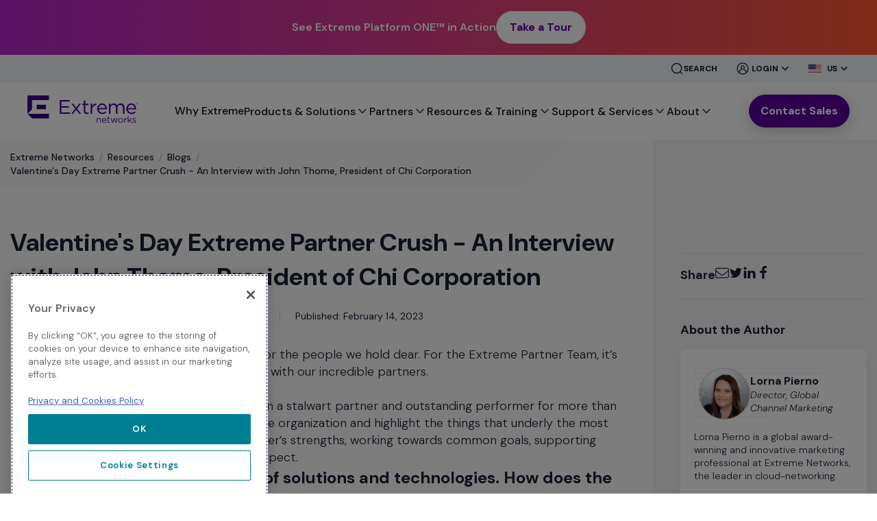

--- FILE ---
content_type: text/html; charset=utf-8
request_url: https://www.extremenetworks.com/resources/blogs/valentines-day-extreme-partner-crush-an-interview-with-john-thome-president-of-chi-corporation
body_size: 137312
content:




<!DOCTYPE html>
<!--[if lt IE 7]>      <html class="no-js lt-ie9 lt-ie8 lt-ie7"> <![endif]-->
<!--[if IE 7]>         <html class="no-js lt-ie9 lt-ie8"> <![endif]-->
<!--[if IE 8]>         <html class="no-js lt-ie9"> <![endif]-->
<!--[if gt IE 8]><!-->
<html class="no-js" lang="en">
<!--<![endif]-->
<head>
    <meta charset="utf-8">
    <meta name="viewport" content="width=device-width, initial-scale=1">
    <link rel="preconnect" href="https://fonts.googleapis.com">
    <link rel="preconnect" href="https://fonts.gstatic.com" crossorigin>
    <link href="https://fonts.googleapis.com/css2?family=DM+Sans:wght@300;400;500;600;700;800&display=swap" rel="stylesheet">
    <!-- Inserted Manually -->
    <link href="/-/media/feature/experience-accelerator/grid960/grid960/styles/optimized-min.css?t=20230309T163318Z" rel="stylesheet" /><link href="/-/media/base-themes/core-libraries/styles/optimized-min.css?t=20230120T163402Z" rel="stylesheet" /><link href="/-/media/base-themes/main-theme/styles/optimized-min.css?t=20230120T163409Z" rel="stylesheet" /><link href="/-/media/themes/extreme/common/common/styles/pre-optimized-min.css?t=20251023T142839Z" rel="stylesheet" />
 
<link href="https://mc-30acf3eb-3568-4f77-bd15-8645-cdn-endpoint.azureedge.net/-/media/feature/experience-accelerator/grid960/grid960/styles/optimized-min.css?rev=a522ae71f45f4541bcc806433cdd66de&t=20230309T163318Z&hash=9D992B9F478E06CC4B83D9A9AC33BEB4" rel="stylesheet" /><link href="https://mc-30acf3eb-3568-4f77-bd15-8645-cdn-endpoint.azureedge.net/-/media/base-themes/core-libraries/styles/optimized-min.css?rev=cf03706ec94b4e09bb161879bef4d9af&t=20230120T163402Z&hash=D40C102C925BC7F3EF627312DAACABC7" rel="stylesheet" /><link href="https://mc-30acf3eb-3568-4f77-bd15-8645-cdn-endpoint.azureedge.net/-/media/base-themes/main-theme/styles/optimized-min.css?rev=1e1687e2f0a74d5987873e70b1677584&t=20230120T163409Z&hash=94FE1081350B8276C3FAD8940E91A093" rel="stylesheet" /><link href="https://mc-30acf3eb-3568-4f77-bd15-8645-cdn-endpoint.azureedge.net/-/media/themes/extreme/common/common/styles/pre-optimized-min.css?rev=1d307440e0014b3cbc056d3a6e8ab4ed&t=20251023T142839Z&hash=6C8D3040E780E950217636935816D758" rel="stylesheet" />
    <link rel="stylesheet" type="text/css" href="//cdn.jsdelivr.net/npm/@accessible360/accessible-slick@1.0.1/slick/slick.min.css">
    <link rel="stylesheet" type="text/css" href="//cdn.jsdelivr.net/npm/@accessible360/accessible-slick@1.0.1/slick/accessible-slick-theme.min.css">


            <!-- Google Tag Manager -->
            <script>
            (function (w, d, s, l, i) {
                    w[l] = w[l] || []; w[l].push({
                        'gtm.start':
                            new Date().getTime(), event: 'gtm.js'
                    }); var f = d.getElementsByTagName(s)[0],
                        j = d.createElement(s), dl = l != 'dataLayer' ? '&l=' + l : ''; j.async = true; j.src =
                            'https://www.googletagmanager.com/gtm.js?id=' + i + dl; f.parentNode.insertBefore(j, f);
                })(window, document, 'script', 'dataLayer', 'GTM-P2G8KFN');</script>
            <!-- End Google Tag Manager -->
<script src="https://unpkg.com/lottie-web@5.7.4/build/player/lottie.min.js" ></script>

<style>

  #homepage-loader {
    position: fixed;
    inset:0;
    width: 100vw;
    min-height: 100vh;
    z-index: 99999;
    background-color: #ffffff00;
    
  }

  #lottie-animation {
    width: 100vw;
    height: 100%;

  }

  /* Make SVG inside the Lottie container fill full size */
  #lottie-animation svg {
    max-width: 100% !important;
    max-height: 100% !important;
    object-fit: cover;
  }

  /* Fade-out effect */
  #homepage-loader.fade-out {
    opacity: 0;
    transition: opacity 0.8s ease-out;
    pointer-events: none;
  }
</style>



<div id="homepage-loader">
  <div id="lottie-animation"></div>
</div>
<script src="/-/media/Files/js/splash-script.js" ></script>
<script src="/-/media/Files/gtm/Gtm-implementation.js" ></script>
<script src="/-/media/Files/gtm/Gtm-implementation-CTA-1.js" ></script>
<script id="6senseWebTag" src="https://j.6sc.co/j/d0c43954-dd14-43eb-b7b6-6448abfce849.js"></script>





<script id="-settings" type="text/javascript" src="//cdn.bizible.com/scripts/bizible.js?account=extremenetworks.com" async=""></script>
<script type="text/javascript">
(function() {
  var didInit = false;
  function initMunchkin() {
    if(didInit === false) {
      didInit = true;
      Munchkin.init('099-XRD-046');
    }
  }
  var s = document.createElement('script');
  s.type = 'text/javascript';
  s.async = true;
  s.src = '//munchkin.marketo.net/munchkin.js';
  s.onreadystatechange = function() {
    if (this.readyState == 'complete' || this.readyState == 'loaded') {
      initMunchkin();
    }
  };
  s.onload = initMunchkin;
  document.getElementsByTagName('head')[0].appendChild(s);
})();
</script>

    
    


    <title>Valentine's Day Extreme Partner Crush - An Interview with John Thome, President of Chi Corporation | Extreme Networks</title>


<link rel="canonical" href="https://www.extremenetworks.com/resources/blogs/valentines-day-extreme-partner-crush-an-interview-with-john-thome-president-of-chi-corporation" />



    <link href="/-/media/project/extreme/common/extreme-networks-favicon.png?rev=efa2a68d78814a519dfb896428e7f464" rel="shortcut icon" />



<meta property="og:title"  content="Valentine's Day Extreme Partner Crush - An Interview with John Thome, President of Chi Corporation" /><meta property="og:url"  content="https://www.extremenetworks.com/resources/blogs/valentines-day-extreme-partner-crush-an-interview-with-john-thome-president-of-chi-corporation" />





<meta property="twitter:title"  content="Valentine's Day Extreme Partner Crush - An Interview with John Thome, President of Chi Corporation" /><meta property="twitter:card"  content="summary_large_image" />

    <meta name="viewport" content="width=device-width, initial-scale=1"/>


	 
	 

</head>
<body class="default-device bodyclass">
            <!-- Google Tag Manager (noscript) -->
            <noscript>
                <iframe src="https://www.googletagmanager.com/ns.html?id=GTM-P2G8KFN"
                        height="0" width="0" style="display:none;visibility:hidden"></iframe>
            </noscript>
            <!-- End Google Tag Manager (noscript) -->
    
    
<div id="wrapper">
    <!-- #header -->
    <!-- BEGIN NOINDEX -->
    <header>
        <div id="header" class="main">
            <div class="row">
                <div class="grid-12">
                    

<div class="component header-navigation">
    <div class="component-content">
<style>
  * {
    margin: 0;
    padding: 0;
    box-sizing: border-box;
    font-family: "DM Sans", sans-serif;
  }


@media (min-width: 1024px) {
  .main-menu__item:hover .main-menu__item-text {
    color: #5B059C; /* Primary purple */
  }

  .main-menu__item:hover .main-nav-dd-icon path {
    stroke: #5B059C; /* Primary purple for SVG */
  }
}


.site-nav {
background: white !important;
}

.mega-menu__item-text{
font-weight: 500 !important ;}

.site-header__main{
max-width: 1200px !important;
padding: 0 !important;
}

.header-search.header-search--dsk {
padding: 0 !important;
/*display: none; */
}

.contact-us-btn-updated .btn--secondary-updated{
border: 1px solid #5B059C!important;
background: #5B059C !important;
}

.main-menu__item {
gap: 2px !important;
}

.site-header__top-container .site-header__top .site-header-dropdown:last-of-type{
margin: 0 !Important;}

/* promo updates start*/
.mega-menu__close{
display:none;
}

.mega-menu .container{
max-width: 1200px;
padding: 0 !important;
}

.side-menu{
padding-top:0;
}
.idc-card-container {
display: flex;
width: 412px;
min-height: 376px; /* Changed from height to min-height */
padding: 40px 0 24px 0;
flex-direction: column;
align-items: flex-start;
gap: 8px;
/*background-color: #F8F4FF; */
position: relative;
box-sizing: border-box;
font-family: "DM Sans", sans-serif;
margin: 0;
overflow: hidden;
}

.idc-card-title {
font-size: 19.9px;
font-weight: 600;
color: #101828;
margin: 0 0 8px 0;
line-height: 1.2;
position: relative;
z-index: 2;
}

.idc-card-description {
font-size: 14px;
line-height: 1.5;
color: #101828;
margin: 0 0 16px 0;
max-width: 70%;
position: relative;
z-index: 2;
}

.idc-card-learn-more {
display: flex;
align-items: center;
text-decoration: none;
position: relative;
z-index: 2;
margin-bottom: 24px; /* Added margin to ensure space at bottom */
color: #5B059C;
font-weight: 600;
line-height: 24px;
font-size: 16px;
font-style: normal;
gap: 3px;
}

.idc-card-learn-more::after {
content: "";
display: inline-block;
width: 14px;
height: 14px;
background-image: url("data:image/svg+xml,%3Csvg xmlns='http://www.w3.org/2000/svg' width='20' height='20' viewBox='0 0 20 20' fill='none'%3E%3Cpath d='M7.5 4.16669L12.5 10L7.5 15.8334' stroke='%235B059C' stroke-width='2.7' stroke-linecap='round' stroke-linejoin='round'/%3E%3C/svg%3E");
background-repeat: no-repeat;
background-position: center;
background-size: contain;
}

.idc-card-image {
position: absolute;
bottom: 0;
right: 0;
width: 303px;
height: 226px;
z-index: 1;
}

.idc-card-image img {
width: 100%;
height: 100%;
object-fit: cover;
}
/* promo updates end */

.search-bar-bg{
display: none;
}
.site-header .site-header__top-container{
background-color:#F2F4F7;

}

.site-header__top-container .container{
max-width: 1200px !important;
padding: 0 !important;}

@media (max-width: 768px) {
.header-search.header-search--dsk
{
display: none;
}


.site-header .site-header__top-container{
background-color:#fff;
}

}
@media (max-width: 1024px) {
.search-bar-bg {
display: block;
padding: 24px 16px;
background-color:#F2F4F7;
margin-top: 15px;
margin-bottom: 15px;
}
.header-search.header-search--dsk
{
display: none;
}

}

.utility-links-mobile-bg {
display: none;
}

@media (max-width: 1200px) {
.site-header__top-container .container {
padding: 0 16px  !important;
}

.mega-menu .container {
padding: 16px !important;
}

.inner-menu-new{
width: 100%;
max-width: 100%;
}

.site-header__main{
padding: 16px !important;}

}

@media (min-width: 1200px) {
.site-nav {
    display: flex;}

}

@media (max-width: 1024px) {
.utility-links-mobile-bg {
display: block;
background: #F2F4F7;
}
}

@media (min-width: 992px) and (max-width: 1200px){
.site-nav__main {
    padding: 0 10px !important;
}
.main-menu__item-text {
font-size: 14px !important;
line-height: 16px !important;
}

.main-nav-dd-icon {
height: 15px !important;
}

.search-bar-bg{display: none !important;}

.site-header__logo-link--dsk {
max-width: 135px !important;
}

.contact-us-btn-updated .btn--secondary-updated{
min-width: 115px!important;
font-size: 14px;
height: 40px!important;
padding-right: 10px!important;
padding-left: 10px!important;
}

}

@media (min-width: 992px) and (max-width: 1024px){
.main-menu__item-text {
font-size: 12px !important;
line-height: 14px !important;
}
}

@media (max-width: 992px) {
.site-header__top{
padding: 0 !important;
position: static;
}

.main-menu{
padding-top: 20px;
}

.desktop-btn {
margin-right: 0;
}
}


@media (min-width: 992px) {
.main-menu__item {
    font-size: 1rem;
    padding: 2rem 0;
}
.site-header__top{
padding: 0 !important;}
}

.header-search--dsk{
margin:0px;
}

.header-search--mobile {
margin: 16px 0;
padding: 0 16px;
}

.site-header-secondary-navigation.mobile-only {
display: none !important;
}

.site-header-dropdown__list-item .site-header-dropdown__link {
display: flex;
align-items: center;
text-decoration: none;         /* Remove underline */
background-color: transparent;
color: #101828;                /* Default text color */
border-radius: 4px;            /* Optional: adds smooth corners */
transition: background-color 0.2s ease, color 0.2s ease;
}

.site-header-dropdown__list-item .site-header-dropdown__link:hover {
background-color: #F2F4F7;
color: #7519F9;
}

.site-header-dropdown__list-item .site-header-dropdown__link .country-flag {
margin-right: 8px;
flex-shrink: 0;
}



..site-header-dropdown__icon {
width: 20px !important;
height: 24px !important;
}



.site-header-dropdown__trigger-text{
color: var(--Gray-900, #101828);
font-size: 12px;
font-style: normal;
font-weight: 700;
line-height: 16px; /* 133.333% */
text-transform: uppercase;
margin-right: 2px;
}


.custom-header-search-text {
display: none; /* hidden by default */
}

@media (min-width: 1025px) {
.custom-header-search-text {
display: inline;
color: var(--Gray-900, #101828);
font-size: 12px;
font-style: normal;
font-weight: 700;
line-height: 16px; /* 133.333% */
text-transform: uppercase;
}
}

.country-flag {
width: 20px;
height: 14px;
object-fit: cover;
margin-right: 8px;
vertical-align: middle;
}
.custom-header-search-btn {
display: flex;
align-items: center;
gap: 8px;
border: none;
background: transparent;
font-size: 16px;
font-weight: 500;
color: #101828;
cursor: pointer;
padding: 8px 12px;
transition: color 0.3s ease;
}

.custom-header-search-btn:hover {
color: #430098;
}

.custom-header-search-icon svg {
display: block;
width: 20px;
height: 20px;
}




..quick-links-section {
padding: 10px 0 30px; /* removed left/right padding */
margin: 0;
max-width: none; /* allows full-width container */
}

.quick-links-heading {
color: #344054;
margin-top:32px !important;
/* Desktop/Uppercase sm/Bold */
font-size: 12px;
font-style: normal;
font-weight: 700;
line-height: 18px; /* 150% */
text-transform: uppercase;
}

.quick-links-list {
list-style: none;
padding-left: 0;
margin-left: 0;
}

.quick-links-list li {
margin-bottom: 12px;
}

.quick-link-item {
color: var(--Primary-Shades-Purple-500, #5B059C);
/* Desktop/Text sm/Semibold */
font-size: 14px;
font-style: normal;
font-weight: 600;
line-height: 20px; /* 142.857% */
}

.quick-link-item::after {
content: "›";
margin-left: 8px;
font-weight: bold;
font-size: 18px;
}

.quick-link-item:hover {
color: #290072;
}




.custom-search-form {
width: 100%;
background: white;
display: flex;
justify-content: center;
}

.custom-search-wrapper {
width: 100%;
}

.custom-search-form-inner {
display: flex;
gap: 12px;
align-items: center;
width: 100%;
}

.custom-search-input {
flex-grow: 1;
display: flex;
align-items: center;
border: 1px solid #ccc;
border-radius: 999px;
background-color: #fff;
height: 48px;
padding: 10px 14px !important;
margin-bottom:15px;
}

.custom-search-input input {
border: none;
outline: none;
flex: 1;
font-size: 16px;
padding-left: 8px;
}

.custom-search-input input:focus {
outline:0px !important;
}

.custom-search-icon {
flex-shrink: 0;
fill: #666;
}

.custom-search-button {
/*background: linear-gradient(90deg, #430098 0%, #290072 100%); */
background:#5B059C;
color: white;
padding: 12px 16px;
font-size: 16px;
font-weight: 600;
border: none;
border-radius: 100px;
cursor: pointer;
white-space: nowrap;
transition: background 0.3s ease;
line-height: 24px;
margin-bottom:15px;
}

.custom-search-button:hover {
background: #290072 !important;
}



  /* .top-alert {
    background-color: #000;
    position: relative;
    z-index: 0;
overflow: hidden;
  }

  .top-alert::after {
    content: "";
    position: absolute;
    top: 0;
    right: 0;
    width: 100%;
    height: 105%;
    background-image: url("/-/media/Project/Extreme/Corporate/ExtremeConnectAssets/ep1/alert-banner-bg.png");
    background-repeat: no-repeat;
    background-size: contain;
    background-position: center right;
    z-index: -1;
  }

  .top-alert .inner-row {
    min-height: 60px;
    padding: 10px 30px;
    max-width: 1440px;
    margin: 0 auto;
    display: flex;
    justify-content: center;
    align-items: center;
    gap: 20px;
  }

  .top-alert .inner-row .right,
  .top-alert .inner-row .left {
    display: flex;
    gap: 20px;
  }

  .top-alert span {
    color: #fff;
    font-weight: 600 !important;
    font-size: 18px;
  }

  .top-alert .alert-btn {
    border-radius: 8px;
    background: #fff;
    padding: 10px 22px;
    color: #000;
    text-align: center;
    font-size: 16px;
    font-weight: 600 !important;
    line-height: 14px;
    cursor: pointer;
    border: 1px solid #fff;
    transition: all ease 0.6s;
    display: inline-block;
    margin-left: 12px;
    text-decoration: none;
  }

  .top-alert .alert-btn:hover {
    color: #fff;
    border: 1px solid #fff;
    background: #000;
  }

  .top-alert .location-flag {
    display: flex;
    align-items: center;
    gap: 15px;
  }

  .top-alert .date {
    padding-left: 20px;
    padding-right: 20px;
    border-left: 1px solid rgba(255, 255, 255, 0.25);
    border-right: 1px solid rgba(255, 255, 255, 0.25);
  }

  @media (max-width: 1200px) {
    .top-alert .inner-row {
      padding: 10px 30px;
      flex-wrap: wrap;
    }
  }

  @media (max-width: 992px) {
    .top-alert::after {
      top: auto;
      bottom: 0;
      height: 100%;
      background-image: url("/-/media/Project/Extreme/Corporate/ExtremeConnectAssets/ep1/alert-bg-image2.png");
    }
  }
  @media (max-width: 768px) {

    .top-alert .inner-row {
      padding: 12px 16px;
      gap: 12px;
    }

    .top-alert span {
      font-family: "Noto Sans";
      font-size: 16px;
      line-height: 16px;
    }

    .top-alert .alert-btn {
      margin-left: 0px;
    }
  }

  @media (max-width: 576px) {
    .top-alert .inner-row {
      padding: 12px 16px;
    }

    .top-alert span {
      font-family: "Noto Sans";
      font-size: 16px;
      line-height: 16px;
    }

    .top-alert .location-flag {
      display: flex;
      align-items: center;
      gap: 12px;
    }

    .top-alert .location-flag .mob-none {
      display: none;
    }

    .top-alert .alert-btn {
      margin-left: 0px;
      padding: 9px 20px;
    }
  }

  @media (max-width: 350px) {
    .top-alert .inner-row {
      justify-content: flex-start;
    }

    .top-alert span {
      font-size: 14px;
      line-height: 16px;
    }
    .top-alert .alert-btn {
      padding: 9px 14px;
      font-size: 14px;
      line-height: 14px;
    }
  } */


.early-bird {
    border-radius: 4px;
    background: linear-gradient(90deg, rgba(174, 67, 179, 0) 0%,#ae43b3 50%,#ae43b3 100%);
    display: flex;
    padding: 10px 10px 10px 20px;
    justify-content: center;
    align-items: center;
    gap: 10px;
  }

</style>

<!-- <style>
  .top-banner {
    background: linear-gradient(
      90deg,
      #b726cd 0%,
      #db3e81 50.48%,
      #ff5735 100%
    );
    overflow: hidden;
  transition: all 0.3s ease !important;
  opacity: 1;
  }

  .top-banner.hidden-banner {
    height: 0;
    opacity: 0;
  }

  .top-banner .banner-content {
    max-width: 1200px;
    margin: 0 auto;
    display: flex;
    justify-content: center;
    align-items: center;
    gap: 32px;
    padding: 16px 0;
  }

  .top-banner .banner-content p {
    color: #fff;
    font-family: "DM Sans";
    font-size: 16px;
    font-style: normal;
    font-weight: 600 !important;
    line-height: 24px;
    margin: 0 !important;
  }

  .top-banner .banner-content a {
    margin: 0 !important;
    padding: 10px 15px;
    border-radius: 30px;
    border: 1px solid #fff;
    background: #fff;
    box-shadow: 0px 1px 2px 0px rgba(16, 24, 40, 0.05);
    display: inline-block;
    text-decoration: none;

    color: #000;
    font-family: "DM Sans";
    font-size: 14px;
    font-style: normal;
    font-weight: 700 !important;
    transition: all ease 0.3s;
    text-align: center;
    height: 40px;
  }

  .top-banner .banner-content a:hover {
    color: #fff;
    border: 1px solid #000;
    background: #000;
  }

  @media (max-width: 768px) {
    .top-banner{
      height: 108px;
    }

    .top-banner .banner-content {
      flex-direction: column;
      gap: 12px;
      padding: 0px !important;
    }

    .top-banner .banner-content p {
      text-align: center;
    }
  }

  @media (max-width: 410px) {
    .top-banner{
      height: 132px;
    }

    .top-banner .banner-content p span {
      display: block;
    }
  }
</style> -->
<link rel="stylesheet" href="/-/media/Project/Extreme/Corporate/Files/css/All-Revamp-CTAs-styles.css">


 <style>
.top-banner .banner-content a:hover {
         border: unset !important;
 }

  .top-banner {
    background: linear-gradient(
      90deg,
      #b726cd 0%,
      #db3e81 50.48%,
      #ff5735 100%
    );
    overflow: hidden;
    transition: all 0.3s ease !important;
    opacity: 1;
  }

  .top-banner.hidden-banner {
    height: 0;
    opacity: 0;
  }

  .top-banner .banner-content {
    max-width: 1200px;
    margin: 0 auto;
    display: flex;
    justify-content: center;
    align-items: center;
    gap: 32px;
    padding: 16px 0;
  }

  .top-banner .banner-content p {
    color: #fff;
    font-family: "DM Sans";
    font-size: 16px;
    font-style: normal;
    font-weight: 600 !important;
    line-height: 24px;
    margin: 0 !important;
  }

/*

  .top-banner .banner-content a {
    margin: 0 !important;
    padding: 10px 15px;
    border-radius: 30px;
    border: 1px solid #fff;
    background: #fff;
    box-shadow: 0px 1px 2px 0px rgba(16, 24, 40, 0.05);
    display: inline-block;
    text-decoration: none;
    color: #000;
    font-family: "DM Sans";
    font-size: 14px;
    font-style: normal;
    font-weight: 700 !important;
    transition: all ease 0.3s;
    text-align: center;
    height: 40px;
  }

*/

  @media (max-width: 767px) {
    .top-banner {
      height: 108px;
    }

    .top-banner .banner-content {
      flex-direction: column;
      gap: 12px;
      padding: 16px;
    }

    .top-banner .banner-content p {
      text-align: center;
    }
  }

  @media (max-width: 421px) {
    .top-banner {
      height: 132px;
    }
  }

</style>

<div class="top-banner">
  <div class="banner-content">
    <p>See Extreme Platform ONE™ in Action</p>
    <a href="/platform-one/product-tours" role="button" class="cta-secondary"
      >Take a Tour</a
    >
  </div>
</div>

<script>
  document.addEventListener("DOMContentLoaded", function () {
    if (window.innerWidth < 768) {
      const banner = document.querySelector(".top-banner");
      if (!banner) return;
      window.addEventListener("scroll", function () {
        if (window.scrollY > 0) {
          banner.classList.add("hidden-banner");
        } else {
          banner.classList.remove("hidden-banner");
        }
      });
    }
  });
</script>



<div class="site-header">
<a class="sr-only focusable" href="#content">Skip To Main Content</a>
 <div class="site-header__top-container" >
    <div class="container">

        <div class="site-header__top" >
            <ul class="site-header-secondary-navigation" style="display:none;">
            
                <li>
                <a title="Partners" href="/partners">Partners</a>
                </li>
            
                <li>
                <a title="Find a Partner" href="/partners/partner-locator">Find a Partner</a>
                </li>
            
                <li>
                <a title="Contact Us" href="/about-extreme-networks/company/how-to-buy">Contact Us</a>
                </li>
            
            </ul>


<div class="header-search header-search--dsk">
<button class="search-trigger header-search__trigger custom-header-search-btn" type="button" aria-label="Site Search" aria-expanded="false" id="toggleSearchBtn">
<span class="custom-header-search-icon" id="toggleSearchIcon">
  <!-- Default search icon -->
  <svg xmlns="http://www.w3.org/2000/svg" width="20" height="20" viewBox="0 0 24 24" fill="none">
    <path d="M21 21L17.5001 17.5M20 11.5C20 16.1944 16.1944 20 11.5 20C6.80558 20 3 16.1944 3 11.5C3 6.80558 6.80558 3 11.5 3C16.1944 3 20 6.80558 20 11.5Z" stroke="#101828" stroke-width="1.66667" stroke-linecap="round" stroke-linejoin="round"/>
  </svg>
</span>
<span class="custom-header-search-text" id="toggleSearchText">Search</span>
</button>
</div>

<script>
document.addEventListener("DOMContentLoaded", function () {
  const btn = document.getElementById("toggleSearchBtn");
  const icon = document.getElementById("toggleSearchIcon");
  const text = document.getElementById("toggleSearchText");
  const form = document.querySelector(".header-search__form");

  const searchIcon = `
    <svg xmlns="http://www.w3.org/2000/svg" width="20" height="20" viewBox="0 0 24 24" fill="none">
      <path d="M21 21L17.5001 17.5M20 11.5C20 16.1944 16.1944 20 11.5 20C6.80558 20 3 16.1944 3 11.5C3 6.80558 6.80558 3 11.5 3C16.1944 3 20 6.80558 20 11.5Z" stroke="#101828" stroke-width="1.66667" stroke-linecap="round" stroke-linejoin="round"/>
    </svg>`;
  const cancelIcon = `
    <svg xmlns="http://www.w3.org/2000/svg" width="20" height="20" viewBox="0 0 24 24" fill="none">
      <path d="M18 6L6 18M6 6L18 18" stroke="#101828" stroke-width="2" stroke-linecap="round" stroke-linejoin="round"/>
    </svg>`;

  // Toggle on button click
  btn.addEventListener("click", function (e) {
    e.stopPropagation(); // prevent click from bubbling up to document
    const isOpen = form.classList.toggle("active");
    icon.innerHTML = isOpen ? cancelIcon : searchIcon;
    text.textContent = isOpen ? "Cancel" : "Search";
  });

  // Close on outside click
  document.addEventListener("click", function (event) {
    const isClickInside = btn.contains(event.target) || form.contains(event.target);

    if (!isClickInside && form.classList.contains("active")) {
      form.classList.remove("active");
      icon.innerHTML = searchIcon;
      text.textContent = "Search";
    }
  });
}); 
</script>



	
		<div class="site-header-dropdown">
			<button 
				class="site-header-dropdown__trigger" 
				type="button"
				aria-expanded="false">
			
				<!-- Custom icon for Login -->
				<span class="site-header-dropdown__icon" style="width:20px; height:24px">
					<svg xmlns="http://www.w3.org/2000/svg" width="24" height="24" viewBox="0 0 24 24" fill="none">
					<path d="M12 12.9747C13.3487 12.9747 14.442 11.8813 14.442 10.5327C14.442 9.18399 13.3487 8.09067 12 8.09067C10.6513 8.09067 9.55798 9.18399 9.55798 10.5327C9.55798 11.8813 10.6513 12.9747 12 12.9747Z" stroke="#101828" stroke-width="1.25" stroke-linecap="round" stroke-linejoin="round"/>
					<path d="M17 18.2413V16.8333C17 15.594 16.012 14.5113 14.5387 13.9233" stroke="#101828" stroke-width="1.25" stroke-linecap="round" stroke-linejoin="round"/>
					<path d="M9.45798 13.924C7.98531 14.5127 6.99731 15.5973 6.99731 16.838V18.248" stroke="#101828" stroke-width="1.25" stroke-linecap="round" stroke-linejoin="round"/>
					<path d="M20 12C20 13.5823 19.5308 15.129 18.6518 16.4446C17.7727 17.7602 16.5233 18.7855 15.0615 19.391C13.5997 19.9965 11.9911 20.155 10.4393 19.8463C8.88743 19.5376 7.46197 18.7757 6.34315 17.6569C5.22433 16.538 4.4624 15.1126 4.15372 13.5607C3.84504 12.0089 4.00347 10.4003 4.60897 8.93853C5.21447 7.47672 6.23985 6.22729 7.55544 5.34824C8.87104 4.46919 10.4178 4 12 4C14.1214 4.00106 16.1556 4.84426 17.6557 6.34432C19.1557 7.84438 19.9989 9.87859 20 12Z" stroke="#101828" stroke-width="1.25" stroke-linecap="round" stroke-linejoin="round"/>
					</svg>
				</span>
				<span class="site-header-dropdown__trigger-text" >
					<span class="sr-only">Close Menu</span>Login
				</span>
			
			<!-- Update nav bar width for JP -->
				

<!-- Update nav bar width and letter spacing for FR -->













			<svg xmlns="http://www.w3.org/2000/svg" width="16" height="16" viewBox="0 0 16 16" fill="none">
			<path d="M4 6L8 10L12 6" stroke="#101828" stroke-width="1.66667" stroke-linecap="round" stroke-linejoin="round"/>
			</svg>
			</button>

			
				<div class="site-header-dropdown__content">
					<ul class="site-header-dropdown__list">
						
							<li class="site-header-dropdown__list-item">
								<a href="https://extreme-networks.my.site.com/ExtrSupportHome" 
									class="site-header-dropdown__link" 
								>
								
									<img src="#" alt="" class="country-flag" />
								
								Customer Support Portal
								</a>
							</li>
						
							<li class="site-header-dropdown__list-item">
								<a href="https://extremenetworks.webinfinity.com/" 
									class="site-header-dropdown__link" 
								>
								
									<img src="#" alt="" class="country-flag" />
								
								Extreme Partner Portal
								</a>
							</li>
						
							<li class="site-header-dropdown__list-item">
								<a href="https://community.extremenetworks.com/t5/extreme-developer-center/ct-p/Extreme_Developer_Center" 
									class="site-header-dropdown__link" 
								>
								
									<img src="#" alt="" class="country-flag" />
								
								Extreme Developer Center
								</a>
							</li>
						
							<li class="site-header-dropdown__list-item">
								<a href="https://extremecloudiq.com/login" 
									class="site-header-dropdown__link" 
								>
								
									<img src="#" alt="" class="country-flag" />
								
								Extreme Cloud IQ
								</a>
							</li>
						
					</ul>
				</div>
			
		</div>
	
		<div class="site-header-dropdown">
			<button 
				class="site-header-dropdown__trigger region-trigger" 
				type="button"
				aria-expanded="false">
			
				<!-- Dynamic country flag for Region Selector -->
					
				
									
				
				
				
				
					
					
						
							
							
								  
				<img id="regionFlag" src="https://mc-30acf3eb-3568-4f77-bd15-8645-cdn-endpoint.azureedge.net/-/media/us-flag.svg?rev=c2927b7a1dd54f20a00bfa0ab7b90c56" alt="Selected Region" class="country-flag" />
				<span class="site-header-dropdown__trigger-text" id="regionLabel">
					<span class="sr-only">Close Menu</span>US
				</span>
				
			
			<!-- Update nav bar width for JP -->
				

<!-- Update nav bar width and letter spacing for FR -->













			<svg xmlns="http://www.w3.org/2000/svg" width="16" height="16" viewBox="0 0 16 16" fill="none">
			<path d="M4 6L8 10L12 6" stroke="#101828" stroke-width="1.66667" stroke-linecap="round" stroke-linejoin="round"/>
			</svg>
			</button>

			
				<div class="site-header-dropdown__content">
					<ul class="site-header-dropdown__list">
						
							<li class="site-header-dropdown__list-item">
								<a href="https://extremenetworks.com" 
									class="site-header-dropdown__link region-option" 
								
									data-flag="https://mc-30acf3eb-3568-4f77-bd15-8645-cdn-endpoint.azureedge.net/-/media/us-flag.svg?rev=c2927b7a1dd54f20a00bfa0ab7b90c56" 
									data-label="US-United States"
								>
								
									<img src="https://mc-30acf3eb-3568-4f77-bd15-8645-cdn-endpoint.azureedge.net/-/media/us-flag.svg?rev=c2927b7a1dd54f20a00bfa0ab7b90c56" alt="" class="country-flag" />
								
								US-United States
								</a>
							</li>
						
							<li class="site-header-dropdown__list-item">
								<a href="/au" 
									class="site-header-dropdown__link region-option" 
								
									data-flag="https://mc-30acf3eb-3568-4f77-bd15-8645-cdn-endpoint.azureedge.net/-/media/au-flag.svg?rev=6ca47f7895574a2cb21298bf22c52ecc" 
									data-label="AU-Australia"
								>
								
									<img src="https://mc-30acf3eb-3568-4f77-bd15-8645-cdn-endpoint.azureedge.net/-/media/au-flag.svg?rev=6ca47f7895574a2cb21298bf22c52ecc" alt="" class="country-flag" />
								
								AU-Australia
								</a>
							</li>
						
							<li class="site-header-dropdown__list-item">
								<a href="/ca" 
									class="site-header-dropdown__link region-option" 
								
									data-flag="https://mc-30acf3eb-3568-4f77-bd15-8645-cdn-endpoint.azureedge.net/-/media/canada-flag.svg?rev=3b1607db3a754e93a74b50a33e206c89" 
									data-label="CA-Canada"
								>
								
									<img src="https://mc-30acf3eb-3568-4f77-bd15-8645-cdn-endpoint.azureedge.net/-/media/canada-flag.svg?rev=3b1607db3a754e93a74b50a33e206c89" alt="" class="country-flag" />
								
								CA-Canada
								</a>
							</li>
						
							<li class="site-header-dropdown__list-item">
								<a href="http://www.extremenetworks.com.cn/" 
									class="site-header-dropdown__link region-option" 
								
									data-flag="https://mc-30acf3eb-3568-4f77-bd15-8645-cdn-endpoint.azureedge.net/-/media/themes/extreme/common/common/images/flags/cn.png?rev=09f759bd77b24bbf8c3a048aab235ece" 
									data-label="CH-China"
								>
								
									<img src="https://mc-30acf3eb-3568-4f77-bd15-8645-cdn-endpoint.azureedge.net/-/media/themes/extreme/common/common/images/flags/cn.png?rev=09f759bd77b24bbf8c3a048aab235ece" alt="" class="country-flag" />
								
								CH-China
								</a>
							</li>
						
							<li class="site-header-dropdown__list-item">
								<a href="/een" 
									class="site-header-dropdown__link region-option" 
								
									data-flag="https://mc-30acf3eb-3568-4f77-bd15-8645-cdn-endpoint.azureedge.net/-/media/pl-flag.svg?rev=a3d25825748e41cc89c3eb9679af91e9" 
									data-label="EEN-Eastern Europe and Nordics"
								>
								
									<img src="https://mc-30acf3eb-3568-4f77-bd15-8645-cdn-endpoint.azureedge.net/-/media/pl-flag.svg?rev=a3d25825748e41cc89c3eb9679af91e9" alt="" class="country-flag" />
								
								EEN-Eastern Europe and Nordics
								</a>
							</li>
						
							<li class="site-header-dropdown__list-item">
								<a href="/fr" 
									class="site-header-dropdown__link region-option" 
								
									data-flag="https://mc-30acf3eb-3568-4f77-bd15-8645-cdn-endpoint.azureedge.net/-/media/france-flag.svg?rev=aa7618cb26954518a8bb38fa32d74107" 
									data-label="FR-France"
								>
								
									<img src="https://mc-30acf3eb-3568-4f77-bd15-8645-cdn-endpoint.azureedge.net/-/media/france-flag.svg?rev=aa7618cb26954518a8bb38fa32d74107" alt="" class="country-flag" />
								
								FR-France
								</a>
							</li>
						
							<li class="site-header-dropdown__list-item">
								<a href="/de" 
									class="site-header-dropdown__link region-option" 
								
									data-flag="https://mc-30acf3eb-3568-4f77-bd15-8645-cdn-endpoint.azureedge.net/-/media/germany-flag.svg?rev=9175ece28de944359bae2179b61365bb" 
									data-label="DE-Germany"
								>
								
									<img src="https://mc-30acf3eb-3568-4f77-bd15-8645-cdn-endpoint.azureedge.net/-/media/germany-flag.svg?rev=9175ece28de944359bae2179b61365bb" alt="" class="country-flag" />
								
								DE-Germany
								</a>
							</li>
						
							<li class="site-header-dropdown__list-item">
								<a href="/it" 
									class="site-header-dropdown__link region-option" 
								
									data-flag="https://mc-30acf3eb-3568-4f77-bd15-8645-cdn-endpoint.azureedge.net/-/media/italy-flag.svg?rev=ac94aaeef37a40db82bd970aefcc500a" 
									data-label="IT-Italy"
								>
								
									<img src="https://mc-30acf3eb-3568-4f77-bd15-8645-cdn-endpoint.azureedge.net/-/media/italy-flag.svg?rev=ac94aaeef37a40db82bd970aefcc500a" alt="" class="country-flag" />
								
								IT-Italy
								</a>
							</li>
						
							<li class="site-header-dropdown__list-item">
								<a href="/jp" 
									class="site-header-dropdown__link region-option" 
								
									data-flag="https://mc-30acf3eb-3568-4f77-bd15-8645-cdn-endpoint.azureedge.net/-/media/japan-flag.svg?rev=3b9dfef08f8c4ccca339674ac686b073" 
									data-label="JP-Japan"
								>
								
									<img src="https://mc-30acf3eb-3568-4f77-bd15-8645-cdn-endpoint.azureedge.net/-/media/japan-flag.svg?rev=3b9dfef08f8c4ccca339674ac686b073" alt="" class="country-flag" />
								
								JP-Japan
								</a>
							</li>
						
							<li class="site-header-dropdown__list-item">
								<a href="/kr" 
									class="site-header-dropdown__link region-option" 
								
									data-flag="https://mc-30acf3eb-3568-4f77-bd15-8645-cdn-endpoint.azureedge.net/-/media/korea-flag.svg?rev=e926b8b6c44246f4ba5c5a39cdd6f2d7" 
									data-label="KR-Korea"
								>
								
									<img src="https://mc-30acf3eb-3568-4f77-bd15-8645-cdn-endpoint.azureedge.net/-/media/korea-flag.svg?rev=e926b8b6c44246f4ba5c5a39cdd6f2d7" alt="" class="country-flag" />
								
								KR-Korea
								</a>
							</li>
						
							<li class="site-header-dropdown__list-item">
								<a href="/latam" 
									class="site-header-dropdown__link region-option" 
								
									data-flag="https://mc-30acf3eb-3568-4f77-bd15-8645-cdn-endpoint.azureedge.net/-/media/meta-flag.svg?rev=8393242079d546219e321d1899dbe143" 
									data-label="LATAM-Latin America"
								>
								
									<img src="https://mc-30acf3eb-3568-4f77-bd15-8645-cdn-endpoint.azureedge.net/-/media/meta-flag.svg?rev=8393242079d546219e321d1899dbe143" alt="" class="country-flag" />
								
								LATAM-Latin America
								</a>
							</li>
						
							<li class="site-header-dropdown__list-item">
								<a href="/meta" 
									class="site-header-dropdown__link region-option" 
								
									data-flag="https://mc-30acf3eb-3568-4f77-bd15-8645-cdn-endpoint.azureedge.net/-/media/meta2-flag.svg?rev=65562d066cc5452bb6da60c70e83e068" 
									data-label="META-Middle East"
								>
								
									<img src="https://mc-30acf3eb-3568-4f77-bd15-8645-cdn-endpoint.azureedge.net/-/media/meta2-flag.svg?rev=65562d066cc5452bb6da60c70e83e068" alt="META" class="country-flag" />
								
								META-Middle East
								</a>
							</li>
						
							<li class="site-header-dropdown__list-item">
								<a href="/nl" 
									class="site-header-dropdown__link region-option" 
								
									data-flag="https://mc-30acf3eb-3568-4f77-bd15-8645-cdn-endpoint.azureedge.net/-/media/nl-flag.svg?rev=b49a4819a524449fac9c81e35d98dc78" 
									data-label="NL-Netherlands"
								>
								
									<img src="https://mc-30acf3eb-3568-4f77-bd15-8645-cdn-endpoint.azureedge.net/-/media/nl-flag.svg?rev=b49a4819a524449fac9c81e35d98dc78" alt="" class="country-flag" />
								
								NL-Netherlands
								</a>
							</li>
						
							<li class="site-header-dropdown__list-item">
								<a href="/pl" 
									class="site-header-dropdown__link region-option" 
								
									data-flag="https://mc-30acf3eb-3568-4f77-bd15-8645-cdn-endpoint.azureedge.net/-/media/pl-flag.svg?rev=a3d25825748e41cc89c3eb9679af91e9" 
									data-label="PL-Poland"
								>
								
									<img src="https://mc-30acf3eb-3568-4f77-bd15-8645-cdn-endpoint.azureedge.net/-/media/pl-flag.svg?rev=a3d25825748e41cc89c3eb9679af91e9" alt="" class="country-flag" />
								
								PL-Poland
								</a>
							</li>
						
							<li class="site-header-dropdown__list-item">
								<a href="/es" 
									class="site-header-dropdown__link region-option" 
								
									data-flag="https://mc-30acf3eb-3568-4f77-bd15-8645-cdn-endpoint.azureedge.net/-/media/spain-flag.svg?rev=0ef4cb0019eb4839881b3c6f17797ed1" 
									data-label="ES-Spain"
								>
								
									<img src="https://mc-30acf3eb-3568-4f77-bd15-8645-cdn-endpoint.azureedge.net/-/media/spain-flag.svg?rev=0ef4cb0019eb4839881b3c6f17797ed1" alt="" class="country-flag" />
								
								ES-Spain
								</a>
							</li>
						
							<li class="site-header-dropdown__list-item">
								<a href="/uk" 
									class="site-header-dropdown__link region-option" 
								
									data-flag="https://mc-30acf3eb-3568-4f77-bd15-8645-cdn-endpoint.azureedge.net/-/media/uk-flag.svg?rev=8d64306044a1408fb82a62326e8e1b04" 
									data-label="UK-United Kingdom"
								>
								
									<img src="https://mc-30acf3eb-3568-4f77-bd15-8645-cdn-endpoint.azureedge.net/-/media/uk-flag.svg?rev=8d64306044a1408fb82a62326e8e1b04" alt="" class="country-flag" />
								
								UK-United Kingdom
								</a>
							</li>
						
					</ul>
				</div>
			
		</div>
	 <!-- End For Loop -->




<script>
document.addEventListener("DOMContentLoaded", function () {
const flagEl = document.getElementById("regionFlag");
const labelEl = document.getElementById("regionLabel");
const regionLinks = document.querySelectorAll(".region-option");

// Load saved region (if any)
const savedFlag = localStorage.getItem("selectedRegionFlag");
const savedLabel = localStorage.getItem("selectedRegionLabel");

    const defaultFlag = "/-/media/us-flag.svg";
    const defaultLabel = "EN";

// Update region on click
regionLinks.forEach(link => {
  link.addEventListener("click", function () {
    const newFlag = this.getAttribute("data-flag");
    const newLabel = this.getAttribute("data-label");

    if (newFlag && newLabel) {
      localStorage.setItem("selectedRegionFlag", newFlag);
      localStorage.setItem("selectedRegionLabel", newLabel);
    }
  });
});
});
</script>



            
            <a href="/" class="site-header__logo-link site-header__logo-link--mb">
                <img class="site-header__logo"
                src="https://mc-30acf3eb-3568-4f77-bd15-8645-cdn-endpoint.azureedge.net/-/media/project/extreme/design/logo.svg?rev=a03fb9205bec4cadbe609068bb3de2e6"
                alt="Extreme Networks" />
            </a>
            <button class="hamburger" type="button" aria-expanded="false">
                <span class="hamburger__outer">
                    <span class="hamburger__box">
                        <span class="hamburger__inner"></span>
                    </span>
                </span>
                <span class="sr-only">Close Menu</span>
            </button>
        </div>
    </div>
</div>
<div class="site-header__main">
    <a href="/" class="site-header__logo-link site-header__logo-link--dsk">
        <img class="site-header__logo"
        src="https://mc-30acf3eb-3568-4f77-bd15-8645-cdn-endpoint.azureedge.net/-/media/project/extreme/design/logo.svg?rev=a03fb9205bec4cadbe609068bb3de2e6"
        alt="Extreme Networks" />
    </a>
 <style>
            .banner {
                height: 55px;
                background-image: url('/-/media/Project/Extreme/Corporate/ExtremeConnectAssets/Pinned-Banner-Ep1.jpg');
                background-size: cover;
                background-repeat: no-repeat;
                display: flex;
                justify-content: center;
                align-items: center;
                position: relative;
                overflow: hidden;
            }
        
            .text-overlay {
                font-family: Noto Sans;
                color: white;
                font-size: 24px;
                font-weight: bold;
                text-align: center;
                z-index: 2; /* Ensure text is above overlay */
            
            }
           .text-overlay:hover {  
            text-decoration: underline;  
            }   
        
            .banner::after {
                content: '';
                position: absolute;
                top: 0;
                left: 0;
                right: 0;
                bottom: 0;
                z-index: 1;
            }
        
            @media (max-width: 768px) {
                .banner {
                    height: 75px;
                }
                .text-overlay {
                    font-size: 20px;
                }
            }
    
    /* navigation update*/
     .nav-search-1{
 justify-content: space-between;
 width: 100%;
  } 
.btn--secondary-updated {
background-color: #fff;
color: #409;

font-size: .875rem;
border: 1px #409 solid;
border-radius: 4px;
min-width: 140px;
justify-content: center;
white-space: nowrap;
text-align: center;

text-decoration: none;
background-color: #409;
/* border: 1px #fff solid; */
color: #fff;
box-shadow: 0 6px 25px 0 rgba(0, 0, 0, .2);
padding: 8px 12px 8px 12px;
gap: 10px;
border-radius: 4px;
background: linear-gradient(90deg, #430098 0%, #290072 100%),
linear-gradient(90deg, #430098 0%, #290072 100%);
font-size: 18px;
font-weight: 500;
line-height: 24.52px;
transition: all .3s linear !important;

}

.btn--secondary-updated:hover {
text-decoration: none !important;
background: #290072 !important
}


/*latest css chuck*/

.search-trigger.header-search__trigger {
/* border: 1px solid #ccc; */
 padding:8px 25px 8px 8px;
background-color: transparent !important;
}

.search-trigger__inner::before {
border: 1px solid #430098; 
}

.search-trigger__inner::after {
background: #430098;
}




.btn--secondary-updated{
width: auto;
padding: 6px 12px;
font-size: 16px;
}

.btn--secondary-updated:hover{
background: linear-gradient(90deg, #430098 0%, #290072 100%), 
linear-gradient(90deg, #430098 0%, #290072 100%)
}






@media (max-width: 992px){
.site-header__top {
padding: 0 !important;
height:72px;
}

@media (max-width: 768px) {
.site-header {
    height: 72px !important;
}
}

.hamburger {
border-radius: 3px;
border: 1px solid #ccc;
padding: 9px;
width: auto !important;
height: auto !important;
}


.hamburger__inner, 
.hamburger__inner::after, 
.hamburger__inner::before {
background: #430098;
}


.search-trigger.header-search__trigger {
right: 70px;}



}

@media (max-width: 992px){
  /* ... other mobile styles ... */
  
  .main-menu__list-item.a11y-nav-child-open .side-menu.v2 {
    display: block;
    position: relative;
    width: 100%;
    margin-top: 20px;
    order: 999; /* Ensure it appears at the end */
  }
  .main-menu__list-item.a11y-nav-child-open .side-menu.v2 .idc-card-container{
    background: #F8F4FF;
    padding: 24px 16px;
    min-height: auto;
    height: auto;
    width: 100%;
    box-sizing: border-box;
min-height: 300px;
  }
  .main-menu__list-item.a11y-nav-child-open .side-menu.v2 .idc-card-learn-more{
    margin-bottom: 0px;
  }
  .main-menu__list-item.a11y-nav-child-open .side-menu.v2 .idc-card-image{
    display:none;
  }
  
  /* Fix the container layout */
  .mega-menu.a11y-nav-menu.a11y-nav-active.a11y-nav-animate-in .container {
    display: flex;
    flex-direction: column;
    min-height: auto !important;
    margin-bottom: 0 !important;
  }
  
  /* Ensure proper ordering of elements */
  .mega-menu__list {
    order: 1;
  }
  
  .side-menu.v2 {
    order: 2;
    margin-top: auto;
  }
}


@media (max-width: 576px ){

.site-header__logo-link {
width: 120px !important;
}

.btn--secondary-updated {
padding: 3px 10px !important;
font-size: 14px !important;
min-width: 80px !important;
}

.search-trigger.header-search__trigger {
right: 60px;
padding: 6px;}


.hamburger {
padding: 7px !important;}


}

@media (min-width: 992px) {
.site-nav__main {
    padding: 0 20px;
}
}

/* For blog page */
.post-details .post__title {
font-size: clamp(1.5rem, 0.4615rem + 2.8846vw, 2.25rem) !important;
}

.post-details .post__text h2 {
font-size: clamp(1.25rem, 0.3846rem + 2.4038vw, 1.875rem) !important;
}

.post-details .post__text h3 {
font-size: clamp(1.125rem, 0.6058rem + 1.4423vw, 1.5rem) !important;
}

</style>
<link href="https://fonts.googleapis.com/css2?family=DM+Sans:ital,opsz,wght@0,9..40,100..1000;1,9..40,100..1000&display=swap" rel="stylesheet">

<script>
document.addEventListener('DOMContentLoaded', function() {
// Get all back-to-nav links
const backToNavLinks = document.querySelectorAll('.back-to-nav');

backToNavLinks.forEach(link => {
    link.addEventListener('click', function(e) {
        e.preventDefault();
        
        // Find the closest mega-menu container
        const megaMenu = this.closest('.mega-menu');
        if (!megaMenu) return;
        
        // Get the ID of this mega-menu (e.g. "main-menu-1")
        const megaMenuId = megaMenu.id;
        
        // Find the corresponding main menu button that controls this mega-menu
        const mainMenuButton = document.querySelector(`.main-menu__item[aria-controls="${megaMenuId}"]`);
        
        if (mainMenuButton) {
            mainMenuButton.click();
        } else {
            console.warn('Could not find main menu button for:', megaMenuId);
        }
    });
});
});
</script>

<style>
/* revamp css start */

.header-search__form .container{
max-width:1230px;
}

.main-nav-dd-icon {
height: 20px;
width: 20px !important;
/*transform: scale(0.8); */
}
/* .main-nav-dd-icon use {
  stroke-width: 1px !important; Force override 
}*/
.main-menu{
gap:12px;
justify-content: center;
}


.main-menu__item[aria-expanded=true]:after {
display:none !important;
}

.main-menu__item{
gap:9px;
}
.main-menu__list-item.a11y-nav-child-open .main-nav-dd-icon {
transform: rotate(180deg);
stroke: #5B059C;
/*fill:#5B059C; */
}
.main-menu__item-text{
font-family: DM Sans;
font-weight: 500;
font-size: 16px;
line-height: 18px;
					
}
.main-menu__list-item.a11y-nav-child-open .main-menu__item-text {
font-weight: 800;
color:#5B059C;
}

.header-search.header-search--dsk {
/*display: none; */
}
.site-header__logo-link--dsk{
max-width: 162px
}

.contact-us-btn-updated .btn--secondary-updated {
font-family: DM Sans;
display: inline-flex;
align-items: center;
justify-content: center;
min-width: 123px;
height: 48px;
font-weight: 700;
gap: 8px; /* spacing-sm */
border-radius: 9999px;
border-width: 1px;
border-style: solid;
padding-top: 16px; /* spacing-lg */
padding-right: 16px;
padding-bottom: 16px; /* spacing-lg */
padding-left: 16px; /* added for symmetry since you didn't specify */
text-decoration: none; /* to remove underline from link */
/* Add your preferred colors for border and text */
border-color: #5B059C; /* example color */
/* color: #000;  example text color */
background-color: #5B059C; /* example background */
}

.mega-menu__list{
background:#F9FAFB;
min-width:237px;  
min-height:368px;
}
.mega-menu__item-icon {
display: block;
width: 16px;
height: 16px;
}
.container.a11y-nav-child-open {
transform: none ;
/*min-height:400px; */
}

.mega-menu{
background:#F9FAFB !important;
}

.mega-menu.a11y-nav-menu a11y-nav-active .container{
min-height:368px;
}
.mega-menu.a11y-nav-animate-in {
min-height:368px;
}

.mega-menu__close {
display:none;
}

.inner-menu.a11y-nav-menu.a11y-nav-active.has-buttons{
display: flex;
flex-direction: column;
align-items: flex-start;
}


/* .inner-menu.a11y-nav-menu .inner-menu__list {
display:none;
}
.inner-menu.a11y-nav-menu .inner-menu__buttons {
display:none;
}

.inner-menu.a11y-nav-menu.a11y-nav-active .inner-menu__list{
display:block;
}

.inner-menu.a11y-nav-menu.a11y-nav-active .inner-menu__buttons{
display:block;
} */


.inner-menu.a11y-nav-menu.a11y-nav-active.has-buttons .inner-menu__list{
grid-template-rows: repeat(5, auto);
}
.inner-menu__item_title {
font-family: "DM Sans", sans-serif;
font-weight: 600;
font-size: 18px;
line-height: 28px;
letter-spacing: 0%;
margin-bottom: 8px; /* Optional spacing */
color: #000; /* Default color (adjust if needed) */
}

/* Summary Styling */
.inner-menu__item_summary {
font-family: "DM Sans", sans-serif;
font-weight: 400;
font-size: 16px;
line-height: 24px;
letter-spacing: 0%;
margin-bottom: 12px; /* Optional spacing */
color: #333; /* Default color (adjust if needed) */
}

/* Button Container (for alignment) */
.inner-menu__item_Button {
display: flex;
align-items: center; /* Keeps text and icon vertically centered */
gap: 4px; /* Space between text and icon */
}

/* Button Text Styling */
.inner-menu__item_new {
font-family: "DM Sans", sans-serif;
font-weight: 600;
font-size: 16px;
line-height: 20px;
letter-spacing: 0%;
color: #5B059C; /* Purple as requested */
text-decoration: none !important; /* Removes underline */
transition: color 0.2s ease; /* Smooth hover effect */
}
.inner-menu__item_new:hover{
text-decoration: underline !important; 
}
.inner-menu__item_new + .mega-menu__item-icon use {
  fill: #5B059C;
}

.inner-menu__item{
font-family: DM Sans;
font-weight: 600;
font-size: 16px;
line-height: 24px;
letter-spacing: 0%;
color: #101828;
padding: 8px 0; 
}
.inner-menu__item:focus {
text-decoration:none !important;
}
.inner-menu__item:hover {
text-decoration:underline !important;
}
.inner-menu__list {
background: none;
}
.inner-menu-new{
width :485px;

}
.inner-menu__list-item{
padding-left: 0;
}

.mega-menu__item{
justify-content: normal;
}
.mega-menu__item-icon-new {
display: block;
width: 16px;
height: 16px;
}

.mega-menu__item[aria-expanded="true"] .mega-menu__item-icon-new  {
fill: #5B059C; /* Purple color for child */
}

.mega-menu__item[aria-expanded="true"] .mega-menu__item-text{
 text-decoration: underline; 
}

.inner-menu__list {
display: grid;
grid-template-columns: minmax(308px, 1fr) minmax(257px, 1fr); /* Flexible but constrained */
grid-auto-flow: column;
grid-template-rows: repeat(7, auto);
gap: 20px;
padding: 50px 16px;
align-items: center;
/*  overflow: auto; Adds scroll if columns exceed container */
}

/* when the list has exactly 8 children, use 4 rows → 4/4 split */
.inner-menu__list:has(> *:nth-child(8):last-child){
  grid-template-rows: repeat(4, auto);
}

.inner-menu.has-buttons .inner-menu__list{
padding-bottom:0px;
margin-bottom: 16px;
}

/* Button Section starts */

.inner-menu__buttons {
display: flex;
/* flex-direction: column; */
gap: 12px;
padding: 16px;
border-top: 1px solid #e0e0e0;
margin-top: 8px;
margin-left: 0;
/*padding-bottom: 32px; */
/*added after later */
position: absolute;
bottom: 0;
left: 235px;
right: 0;
max-width: 627px;

/* overflow-x: scroll;*/
}

.inner-menu__button {
display: inline-block;
padding: 10px 16px;
background-color: #EFE6F5;
color: #5B059C; /* Change to your preferred text color */
border-radius: 9999px;
text-align: center;
text-decoration: none;
font-size:16px;
font-weight: 700;
line-height: 24px;
transition: all 0.3s ease;
}

.inner-menu__button:hover {
background-color: #5B059C; 
color:#FFFFFF;
text-decoration: none;
}

/* If you want the buttons to be full width */
.inner-menu__button-item {
/* width: 100%; */
}

.inner-menu__button {
width: 100%;
box-sizing: border-box;
}

.mobile-btn {
display:none;
}
.desktop-btn{
display:block;
}
/* Button Section Ends */


.none-{
display:none !important;
}


.inner-menu {
flex-direction: column;
}

.side-menu{
/*display:none; */
padding: 0;
position:absolute;
top:0;
right:0;
width:30%;
}




/* Mobile Styles */
@media (max-width: 992px) {

.side-menu{
position:static;
width:100%;
}
.idc-card-container{
width: 100%;}

button.main-menu__item .main-nav-dd-icon{
transform: rotate(-90deg);
z-index:1;
}
.mega-menu.a11y-nav-animate-in{
z-index:2;
}

.site-header__main{
background: white;
padding: 0 !important;
}

.hamburger.hamburger--active .hamburger__inner, .hamburger.hamburger--active .hamburger__inner::after, .hamburger.hamburger--active .hamburger__inner::before, .hamburger:focus .hamburger__inner, .hamburger:focus .hamburger__inner::after, .hamburger:focus .hamburger__inner::before, .hamburger:hover .hamburger__inner, .hamburger:hover .hamburger__inner::after, .hamburger:hover .hamburger__inner::before {
background: black;
}

.hamburger.hamburger--active .hamburger__outer .hamburger__inner, .hamburger.hamburger--active .hamburger__outer .hamburger__inner::after, .hamburger.hamburger--active .hamburger__outer .hamburger__inner::before {
width: 12px;
}

.site-header__logo-link{
width:162px !important;
height:40px;
}
.hamburger{
border:none;
}
.site-nav{
background:none;
}
.site-nav__main{
height:90%
}

.site-nav.site-nav--show{
position: static;
padding-left: 0;
/*animation: site-nav-show-vertical .3s linear both;*/
}
.site-nav.site-nav--hide{
/*animation: site-nav-show-vertical .3s linear both; */
}
.site-nav--show{
/* animation:none; */
}
.site-nav__main .hamburger.hamburger--active{
display:none !important;
}
.site-nav__main{
padding:0px;
}

.inner-menu__list {
grid-template-columns: 1fr;
grid-auto-flow: row;
grid-template-rows: none;
}


/*  contact us button*/
.desktop-btn{
display:none;
}

/* Reset absolute positioning for the container */
.contact-us-btn-updated {
position: static; /* or 'relative' if needed */
top: auto;
right: auto;
transform: none;
width: 100%;
text-align: center;
margin-top: auto; /* Pushes to bottom in flex parent */
padding: 20px 0;
order: 9999; /* Ensures it stays at the bottom */
}

/* Adjust the button styling for mobile */
.contact-us-btn-updated .btn--secondary-updated {
display: flex; /* Keeps flex but full width */
width: 90%; /* Wider for mobile touch targets */
max-width: 280px; /* Optional max-width */
margin: 0 auto; /* Centers horizontally */
height: 48px; /* Maintain height */
gap: 8px;
border-radius: 9999px;
border: 1px solid #5B059C;
background-color: #5B059C;
padding: 16px; /* Shorthand for all sides */
justify-content: center;
align-items: center;
}
/*contact us button end */
.mobile-btn {
display:block;
}
.desktop-btn{
display:none;
}

.main-menu__list-item:last-child,
.main-menu__list-item{
border-bottom: none;
padding: 12px 16px;
}



.site-nav__main{
display: flex;
flex-direction: column;
/* min-height: 100vh;  Full viewport height */
position: relative; /* Needed for fixed child */
    overflow: scroll;
}

/* Reset and position the button container */
.contact-us-btn-updated {
/* position: fixed;  Stick to bottom */
bottom: 0;
left: 0;
right: 0;
width: 100%;
padding: 16px 20px;
background: white; /* Optional: match your design */
z-index: 1000; /* Ensure it stays above content */
text-align: center;
border-top: 1px solid #eee; /* Optional divider */

}

/* Style the button */
.contact-us-btn-updated .btn--secondary-updated {
display: flex;
width: 100%;
max-width: 280px; /* Prevents over-stretching */
margin: 0 auto; /* Center horizontally */
justify-content: center;
align-items: center;
height: 48px;
border-radius: 9999px;
background: #5B059C;
color: white;
border: none;
}


.site-nav.site-nav--show {
 position: relative; /* Needed for z-index context */
padding-bottom: 115px !important; /* Match button height */
}

/* test*/


/* 2. Fix button at bottom (outside animation flow) */
.site-nav.site-nav--show .contact-us-btn-updated {
/*  position: fixed !important; */
bottom: 0;
left: 0;
right: 0;
z-index: 1001; /* Higher than menu */
background: white;
padding: 16px 0;
transform: translateZ(0); /* Fixes iOS flickering */
will-change: transform; /* Optimization */
}

@keyframes site-nav-show-vertical {
0% {
  opacity: 0;
  transform: translateY(-20px);
}
100% {
  opacity: 1;
  transform: translateY(0);
}
}

/* test */

.site-nav.site-nav--show .contact-us-btn-updated .btn--secondary-updated {
width: 100%;
}

.mega-menu__item{
justify-content:space-between;
border-bottom:none;
}

.mega-menu.a11y-nav-animate-in {
min-height: auto;
}


/* Back to navigation styles starts*/
.main-menu__list-item.a11y-nav-child-open{
position: absolute;
width: 100%;
height:100%;
/*min-height: 100%; */ 
/*margin-top: 130px; */
 left: 0;
 top:-90px;
 overflow-y: auto;  /* Shows scrollbar only when needed */
 overscroll-behavior-y: contain;
}

.mega-menu__item-icon-new1{
width:16px;
height:16px;
}
.back-to-nav{
font-family: DM Sans;
font-weight: 700;
font-size: 16px;
line-height: 24px;
letter-spacing: 0%;
color:#5B059C;
padding: 32px 0 ;
display: flex;
align-items: center;
text-decoration: none;
}

.back-to-nav svg{
color:#5B059C;
}

.mega-menu.a11y-nav-menu.a11y-nav-active.a11y-nav-animate-in .container{
min-height:467px;
margin-top: 20px;
}

/* Back to navigation styles ends*/

.inner-menu-new{
width: 100%;
padding: 10px 0;
}
.mega-menu__item{
color:#101828;
}
.mega-menu__item[aria-expanded=true]{
color:#5B059C;
}

.inner-menu__buttons{
margin-left: 0px;
    flex-direction: row;
    flex-wrap: wrap;
width:100%;
max-width:100%;
position:static;

}
.inner-menu.a11y-nav-menu.a11y-nav-active .inner-menu__list{
padding:0px 0px;
}
.mega-menu{
background: white !important;
}


}

/* revamp css end*/

/* fixes  */

.country-flag[src*="#"] {
display: none;
}
@media (max-width: 992px){

.mega-menu.a11y-nav-menu.a11y-nav-active.a11y-nav-animate-in .container{
padding:16px 0px !important;
}
.inner-menu.a11y-nav-menu{
/*background:#F2F4F7; */
background:#F2F4F7;
/*margin-left: -16px;
margin-right: -16px; */
padding: 16px;
margin-bottom:16px;
}
.mega-menu__item[aria-expanded="true"] {
background:#F2F4F7;
/*margin-left: -16px;
margin-right: -16px; */
padding: 16px;
}
.back-to-nav{
padding-left: 16px;
padding-right: 16px;
}
.mega-menu__item{
padding-left: 16px;
padding-right: 16px;
}
.mega-menu__item[aria-expanded="true"] .mega-menu__item-text{
    text-decoration: none;
    font-weight: bold !important;
}
.side-menu{
display:none;
}

.site-header-dropdown__trigger-text
{
font-size: 14px;
}
.country-flag{
width: 30px;
height: 21px;
}
/*.contact-us-btn-updated{
position: fixed;
display:block;
z-index:999px
}
*/
.site-footer__bottom{
padding-bottom:60px !important;
}

.main-menu__list-item.a11y-nav-child-open{
padding :0px 0px;
				  
}
.mega-menu.a11y-nav-menu.a11y-nav-active.a11y-nav-animate-in .container{
min-height:512px;
}

/* .site-nav__main{
height:100%;
}
*/
}

/* contact button sticky fixes*/
@media (max-width: 992px) {
.site-nav.site-nav--show .contact-us-btn-updated {
     position: fixed !important;
    bottom: max(160px, env(safe-area-inset-bottom, 0px));
    padding-bottom: 110px ;
  } 
  
.search-bar-bg {
margin-bottom: 140px !important;
}

.mega-menu.a11y-nav-menu.a11y-nav-active.a11y-nav-animate-in .container{
margin-bottom: 0px !important;

}
.site-header-dropdown__trigger-icon{
width: 16px;
height: 16px;
fill: none;
}
.site-header{
height: 72px;
}

}
/* contact button fixes end*/
@media (min-width: 1200px) {
.main-menu__item-text{
margin-top:1px; 
}

}								
						   
 @media (min-width: 1024px) and (max-width: 1200px) {
.site-header-dropdown__content {
left: -125px !important;
}
}	

@media only screen and (width: 1440px) {
.site-header-dropdown__content {
left: -20px !important;
}
}											  
								
														 
						   
	
 /*fix added for verification*/

.mega-menu__list:first-of-type {
 padding-right: 0.5rem;
}																		
								

 
									
			
			 
		   
 
			 
			 
 

 
							 
							
					  
				
 

 
</style>

    <div class="nav-search-1">
       
        <!---->
        <nav class="site-nav a11y-nav" role="navigation" aria-label="Main Navigation" tabindex="-1">
   
            <p class="sr-only focusable" tabindex="0">
                The site navigation utilizes keyboard functionality using the arrow keys, enter, escape, and spacebar commands. Arrow keys can navigate between previous/next items and also move down into a nested menu. Enter will open a nested menu and escape will close the current menu. Spacebar will open the current menu.
            </p>
            <div class="site-nav__main">
                <button class="hamburger" type="button" aria-expanded="false">
                    <span class="hamburger__outer">
                        <span class="hamburger__box">
                            <span class="hamburger__inner"></span>
                        </span>
                    </span>
                    <span class="sr-only">Close Menu</span>
                </button>
                <ul class="main-menu">
                    
                    
                    <li class="main-menu__list-item">
                

<a href="/about-extreme-networks/why-extreme-networks" class="main-menu__item">
    <span class="main-menu__item-text">Why Extreme</span>
</a>



                        <div class="mega-menu" id="main-menu-0">
                            <div class="container">
                                <button class="mega-menu__close">
                                    <span class="sr-only">Close Menu</span><svg aria-hidden="true" focusable="false"><use xlink:href="#icon-close"></use></svg>
                                </button>
                                
                            </div>

                            <!-- PROMO SECTION - ADD THIS CODE -->
                            
                            <!-- END PROMO SECTION -->
                        </div>
                    </li>
                    
                    <li class="main-menu__list-item">
                

<button class="main-menu__item" aria-expanded="false" aria-controls="main-menu-1">
    <span class="main-menu__item-text">Products &amp; Solutions</span>
<svg class="main-nav-dd-icon"  xmlns="http://www.w3.org/2000/svg" width="20" height="20" viewBox="0 0 20 20" fill="none">
<path d="M5 7.5L10 12.5L15 7.5" stroke="#344054" stroke-width="1.66667" stroke-linecap="round" stroke-linejoin="round"/>
</svg>
    <!--<svg class="main-nav-dd-icon" aria-hidden="false" focusable="false">
        <use xlink:href="#icon-chevron-down"></use>
    </svg>-->
</button>



                        <div class="mega-menu" id="main-menu-1">
                            <div class="container">
                                <button class="mega-menu__close">
                                    <span class="sr-only">Close Menu</span><svg aria-hidden="true" focusable="false"><use xlink:href="#icon-close"></use></svg>
                                </button>
                                
                                    <a class="back-to-nav mobile-btn" href="javascript:void(0);" ><svg class="mega-menu__item-icon-new1" aria-hidden="false" focusable="false" >
                                                      <use xlink:href="#icon-chevron-left"></use>
                                                    </svg>
                                               Back to Menu
                                    </a>
                                    <ul class="mega-menu__list">
                                    
                                        
                                        <li class="mega-menu__list-item">
                                            
                                                <button class="mega-menu__item" aria-expanded="false" aria-controls="menu-F657AB5FDF4B4D60AB6FC88A9D16E3AC">
                                                    <span class="mega-menu__item-text">Extreme Platform ONE™</span>
                                                    <!-- <svg class="mega-menu__item-icon" aria-hidden="false" focusable="false">
                                                        <use xlink:href="#icon-chevron-left-alt"></use>
                                                    </svg> -->
                                                   <svg class="mega-menu__item-icon-new" aria-hidden="false" focusable="false" >
                                                      <use xlink:href="#icon-chevron-right"></use>
                                                    </svg>

                                                </button>
                                            
                                        </li>
                                        
                                        <li class="mega-menu__list-item">
                                            
                                                <button class="mega-menu__item" aria-expanded="false" aria-controls="menu-524B1156EBDB432B94DFDC046629F193">
                                                    <span class="mega-menu__item-text">Solutions</span>
                                                    <!-- <svg class="mega-menu__item-icon" aria-hidden="false" focusable="false">
                                                        <use xlink:href="#icon-chevron-left-alt"></use>
                                                    </svg> -->
                                                   <svg class="mega-menu__item-icon-new" aria-hidden="false" focusable="false" >
                                                      <use xlink:href="#icon-chevron-right"></use>
                                                    </svg>

                                                </button>
                                            
                                        </li>
                                        
                                        <li class="mega-menu__list-item">
                                            
                                                <button class="mega-menu__item" aria-expanded="false" aria-controls="menu-E575641B90AE48838344B19868B8726A">
                                                    <span class="mega-menu__item-text">Product Catalog</span>
                                                    <!-- <svg class="mega-menu__item-icon" aria-hidden="false" focusable="false">
                                                        <use xlink:href="#icon-chevron-left-alt"></use>
                                                    </svg> -->
                                                   <svg class="mega-menu__item-icon-new" aria-hidden="false" focusable="false" >
                                                      <use xlink:href="#icon-chevron-right"></use>
                                                    </svg>

                                                </button>
                                            
                                        </li>
                                        
                                        <li class="mega-menu__list-item">
                                            
                                                <button class="mega-menu__item" aria-expanded="false" aria-controls="menu-C8747D4DA88F4B628921D095ABAB73A5">
                                                    <span class="mega-menu__item-text">Industry Solutions</span>
                                                    <!-- <svg class="mega-menu__item-icon" aria-hidden="false" focusable="false">
                                                        <use xlink:href="#icon-chevron-left-alt"></use>
                                                    </svg> -->
                                                   <svg class="mega-menu__item-icon-new" aria-hidden="false" focusable="false" >
                                                      <use xlink:href="#icon-chevron-right"></use>
                                                    </svg>

                                                </button>
                                            
                                        </li>
                                                                                    
                                    </ul>
                                    
                                        
                                            <button class="mega-menu__item" aria-expanded="false" aria-controls="menu-F657AB5FDF4B4D60AB6FC88A9D16E3AC">
                                                <span class="mega-menu__item-text">Extreme Platform ONE™</span>
                                                <svg class="mega-menu__item-icon" aria-hidden="true" focusable="false">
                                                    <use xlink:href="#icon-chevron-down-alt"></use>
                                                </svg>
                                            </button>



                                            <div class="inner-menu has-buttons" id="menu-F657AB5FDF4B4D60AB6FC88A9D16E3AC">
                                                <ul class="inner-menu__list">
                                                  <!--  
                                                        <li class="inner-menu__list-item"><a class="inner-menu__item" href="/platform-one/product-tours">Product Tours</a></li>
                                                    
                                                        <li class="inner-menu__list-item"><a class="inner-menu__item" href="/resources/tco-calculator">TCO Calculator</a></li>
                                                    
                                                        <li class="inner-menu__list-item"><a class="inner-menu__item" href="/platform-one">Learn More</a></li>
                                                     -->









<li class="inner-menu__list-item inner-menu-new">
  
  <div class="inner-menu__item_title">One Powerful, Unified Experience</div>
  <div class="inner-menu__item_summary">Extreme Platform ONE™ radically simplifies complexity by unifying networking, security, and AI.</div>
  <div class="inner-menu__item_Button"><a class="inner-menu__item_new" href="/platform-one">Learn More</a> 
  <svg class="mega-menu__item-icon" aria-hidden="false" focusable="false" >
          <use xlink:href="#icon-chevron-right"></use>
   </svg> 
  </div>
</li>


                                                
</ul>


<div class="inner-menu__buttons">


<div class="inner-menu__button-item">
  <a class="inner-menu__button" href="/platform-one/product-tours">Product Tours</a>
</div>



<div class="inner-menu__button-item">
  <a class="inner-menu__button" href="/resources/tco-calculator">TCO Calculator</a>
</div>




</div>



                                                
                                                    <div class="side-menu">
                                                        <div class="side-menu__inner">
                                
                                <div class="idc-card-container">
                                   <div class="idc-card-title">Extreme Networks is a Leader in the IDC MarketScape</div>
                                   <div class="idc-card-description">Extreme Networks has been named as a Leader in the IDC MarketScape: Worldwide Enterprise Wireless LAN 2025 Vendor Assessment</div>
                                   

    <a href="/resources/report/idc-marketscape-worldwide-enterprise-wireless-lan-2025-vendor-assessment" class="idc-card-learn-more" target="">
        <span>Download Report<span class="sr-only"> See Extreme Platform ONE™ in action</span></span>
    </a>

                                   <div class="idc-card-image">
                                      <image width="606" height="452" alt="banerrrr.png" src="https://extr-p-001.sitecorecontenthub.cloud/api/public/content/0007f859b96c45c18c91c26fdbc2e6ce?v=35d8cf98" stylelabs-content-id="173568" stylelabs-content-type="Image" thumbnailsrc="https://extr-p-001.sitecorecontenthub.cloud/api/gateway/173568/thumbnail" format="" loading="lazy" />
                                   </div>
                                </div>
                                
                             </div>
                           </div>
                                                
                                            </div>
                                        
                                    
                                        
                                            <button class="mega-menu__item" aria-expanded="false" aria-controls="menu-524B1156EBDB432B94DFDC046629F193">
                                                <span class="mega-menu__item-text">Solutions</span>
                                                <svg class="mega-menu__item-icon" aria-hidden="true" focusable="false">
                                                    <use xlink:href="#icon-chevron-down-alt"></use>
                                                </svg>
                                            </button>



                                            <div class="inner-menu" id="menu-524B1156EBDB432B94DFDC046629F193">
                                                <ul class="inner-menu__list">
                                                  <!--  
                                                        <li class="inner-menu__list-item"><a class="inner-menu__item" href="/solutions">Solutions Overview</a></li>
                                                    
                                                        <li class="inner-menu__list-item"><a class="inner-menu__item" href="/solutions/cloud-management">Cloud-Based Network Management</a></li>
                                                    
                                                        <li class="inner-menu__list-item"><a class="inner-menu__item" href="/solutions/network-fabric">Network Fabric</a></li>
                                                    
                                                        <li class="inner-menu__list-item"><a class="inner-menu__item" href="/solutions/wired-access">Wired Access</a></li>
                                                    
                                                        <li class="inner-menu__list-item"><a class="inner-menu__item" href="/solutions/wireless-access">Wireless Access</a></li>
                                                    
                                                        <li class="inner-menu__list-item"><a class="inner-menu__item" href="/solutions/security">Network Security</a></li>
                                                    
                                                        <li class="inner-menu__list-item"><a class="inner-menu__item" href="/solutions/sd-wan">SD-WAN</a></li>
                                                     -->





<li class="inner-menu__list-item"><a class="inner-menu__item" href="/solutions">Solutions Overview</a> </li>




<li class="inner-menu__list-item"><a class="inner-menu__item" href="/solutions/cloud-management">Cloud-Based Network Management</a> </li>




<li class="inner-menu__list-item"><a class="inner-menu__item" href="/solutions/network-fabric">Network Fabric</a> </li>




<li class="inner-menu__list-item"><a class="inner-menu__item" href="/solutions/wired-access">Wired Access</a> </li>




<li class="inner-menu__list-item"><a class="inner-menu__item" href="/solutions/wireless-access">Wireless Access</a> </li>




<li class="inner-menu__list-item"><a class="inner-menu__item" href="/solutions/security">Network Security</a> </li>




<li class="inner-menu__list-item"><a class="inner-menu__item" href="/solutions/sd-wan">SD-WAN</a> </li>


                                                
</ul>


<div class="">















</div>



                                                
                                                    <div class="side-menu">
                                                        <div class="side-menu__inner">
                                
                                <div class="idc-card-container">
                                   <div class="idc-card-title">Extreme Networks is a Leader in the IDC MarketScape</div>
                                   <div class="idc-card-description">Extreme Networks has been named as a Leader in the IDC MarketScape: Worldwide Enterprise Wireless LAN 2025 Vendor Assessment</div>
                                   

    <a href="/resources/report/idc-marketscape-worldwide-enterprise-wireless-lan-2025-vendor-assessment" class="idc-card-learn-more" target="">
        <span>Download Report<span class="sr-only"> See Extreme Platform ONE™ in action</span></span>
    </a>

                                   <div class="idc-card-image">
                                      <image width="606" height="452" alt="banerrrr.png" src="https://extr-p-001.sitecorecontenthub.cloud/api/public/content/0007f859b96c45c18c91c26fdbc2e6ce?v=35d8cf98" stylelabs-content-id="173568" stylelabs-content-type="Image" thumbnailsrc="https://extr-p-001.sitecorecontenthub.cloud/api/gateway/173568/thumbnail" format="" loading="lazy" />
                                   </div>
                                </div>
                                
                             </div>
                           </div>
                                                
                                            </div>
                                        
                                    
                                        
                                            <button class="mega-menu__item" aria-expanded="false" aria-controls="menu-E575641B90AE48838344B19868B8726A">
                                                <span class="mega-menu__item-text">Product Catalog</span>
                                                <svg class="mega-menu__item-icon" aria-hidden="true" focusable="false">
                                                    <use xlink:href="#icon-chevron-down-alt"></use>
                                                </svg>
                                            </button>



                                            <div class="inner-menu" id="menu-E575641B90AE48838344B19868B8726A">
                                                <ul class="inner-menu__list">
                                                  <!--  
                                                        <li class="inner-menu__list-item"><a class="inner-menu__item" href="/products">All Products</a></li>
                                                    
                                                        <li class="inner-menu__list-item"><a class="inner-menu__item" href="https://www.extremenetworks.com/products#f-solutiontitle=Cloud&amp;cq=%40z95xtemplatename%3D%22Product%20Detail%20Page%22%20OR%20%40includeinproductlisting%3D1">Management</a></li>
                                                    
                                                        <li class="inner-menu__list-item"><a class="inner-menu__item" href="https://www.extremenetworks.com/products#f-productcategorytitle=Switches&amp;cq=%40z95xtemplatename%3D%22Product%20Detail%20Page%22%20OR%20%40includeinproductlisting%3D1">Wired Access</a></li>
                                                    
                                                        <li class="inner-menu__list-item"><a class="inner-menu__item" href="https://www.extremenetworks.com/products#f-productcategorytitle=Wi-Fi%20Access%20Points&amp;cq=%40z95xtemplatename%3D%22Product%20Detail%20Page%22%20OR%20%40includeinproductlisting%3D1">Wireless Access</a></li>
                                                     -->





<li class="inner-menu__list-item"><a class="inner-menu__item" href="/products">All Products</a> </li>




<li class="inner-menu__list-item"><a class="inner-menu__item" href="https://www.extremenetworks.com/products#f-solutiontitle=Cloud&amp;cq=%40z95xtemplatename%3D%22Product%20Detail%20Page%22%20OR%20%40includeinproductlisting%3D1">Management</a> </li>




<li class="inner-menu__list-item"><a class="inner-menu__item" href="https://www.extremenetworks.com/products#f-productcategorytitle=Switches&amp;cq=%40z95xtemplatename%3D%22Product%20Detail%20Page%22%20OR%20%40includeinproductlisting%3D1">Wired Access</a> </li>




<li class="inner-menu__list-item"><a class="inner-menu__item" href="https://www.extremenetworks.com/products#f-productcategorytitle=Wi-Fi%20Access%20Points&amp;cq=%40z95xtemplatename%3D%22Product%20Detail%20Page%22%20OR%20%40includeinproductlisting%3D1">Wireless Access</a> </li>


                                                
</ul>


<div class="">









</div>



                                                
                                                    <div class="side-menu">
                                                        <div class="side-menu__inner">
                                
                                <div class="idc-card-container">
                                   <div class="idc-card-title">Extreme Networks is a Leader in the IDC MarketScape</div>
                                   <div class="idc-card-description">Extreme Networks has been named as a Leader in the IDC MarketScape: Worldwide Enterprise Wireless LAN 2025 Vendor Assessment</div>
                                   

    <a href="/resources/report/idc-marketscape-worldwide-enterprise-wireless-lan-2025-vendor-assessment" class="idc-card-learn-more" target="">
        <span>Download Report<span class="sr-only"> See Extreme Platform ONE™ in action</span></span>
    </a>

                                   <div class="idc-card-image">
                                      <image width="606" height="452" alt="banerrrr.png" src="https://extr-p-001.sitecorecontenthub.cloud/api/public/content/0007f859b96c45c18c91c26fdbc2e6ce?v=35d8cf98" stylelabs-content-id="173568" stylelabs-content-type="Image" thumbnailsrc="https://extr-p-001.sitecorecontenthub.cloud/api/gateway/173568/thumbnail" format="" loading="lazy" />
                                   </div>
                                </div>
                                
                             </div>
                           </div>
                                                
                                            </div>
                                        
                                    
                                        
                                            <button class="mega-menu__item" aria-expanded="false" aria-controls="menu-C8747D4DA88F4B628921D095ABAB73A5">
                                                <span class="mega-menu__item-text">Industry Solutions</span>
                                                <svg class="mega-menu__item-icon" aria-hidden="true" focusable="false">
                                                    <use xlink:href="#icon-chevron-down-alt"></use>
                                                </svg>
                                            </button>



                                            <div class="inner-menu" id="menu-C8747D4DA88F4B628921D095ABAB73A5">
                                                <ul class="inner-menu__list">
                                                  <!--  
                                                        <li class="inner-menu__list-item"><a class="inner-menu__item" href="/solutions/federal-government">Federal Government</a></li>
                                                    
                                                        <li class="inner-menu__list-item"><a class="inner-menu__item" href="/solutions/financial-services">Financial Services</a></li>
                                                    
                                                        <li class="inner-menu__list-item"><a class="inner-menu__item" href="/solutions/healthcare">Healthcare</a></li>
                                                    
                                                        <li class="inner-menu__list-item"><a class="inner-menu__item" href="/solutions/higher-education">Higher Education</a></li>
                                                    
                                                        <li class="inner-menu__list-item"><a class="inner-menu__item" href="/solutions/hospitality">Hospitality</a></li>
                                                    
                                                        <li class="inner-menu__list-item"><a class="inner-menu__item" title="Management Consulting/Accounting" href="/solutions/management-consulting-and-accounting">Management Consulting/Accounting</a></li>
                                                    
                                                        <li class="inner-menu__list-item"><a class="inner-menu__item" href="/solutions/manufacturing">Manufacturing</a></li>
                                                    
                                                        <li class="inner-menu__list-item"><a class="inner-menu__item" title="Operational Technology" href="/solutions/operational-technology">Operational Technology</a></li>
                                                    
                                                        <li class="inner-menu__list-item"><a class="inner-menu__item" title="Pharmaceuticals" href="/solutions/pharmaceuticals">Pharmaceuticals</a></li>
                                                    
                                                        <li class="inner-menu__list-item"><a class="inner-menu__item" href="/solutions/primary-and-secondary-education">Primary and Secondary Education</a></li>
                                                    
                                                        <li class="inner-menu__list-item"><a class="inner-menu__item" href="/solutions/retail">Retail</a></li>
                                                    
                                                        <li class="inner-menu__list-item"><a class="inner-menu__item" href="/solutions/service-provider">Service Provider</a></li>
                                                    
                                                        <li class="inner-menu__list-item"><a class="inner-menu__item" title="Sports and Venues" href="/solutions/sports-and-public-venues">Sports and Venues</a></li>
                                                    
                                                        <li class="inner-menu__list-item"><a class="inner-menu__item" title="State and Local Government" href="/solutions/state-and-local-government">State &amp; Local Government</a></li>
                                                     -->





<li class="inner-menu__list-item"><a class="inner-menu__item" href="/solutions/federal-government">Federal Government</a> </li>




<li class="inner-menu__list-item"><a class="inner-menu__item" href="/solutions/financial-services">Financial Services</a> </li>




<li class="inner-menu__list-item"><a class="inner-menu__item" href="/solutions/healthcare">Healthcare</a> </li>




<li class="inner-menu__list-item"><a class="inner-menu__item" href="/solutions/higher-education">Higher Education</a> </li>




<li class="inner-menu__list-item"><a class="inner-menu__item" href="/solutions/hospitality">Hospitality</a> </li>




<li class="inner-menu__list-item"><a class="inner-menu__item" title="Management Consulting/Accounting" href="/solutions/management-consulting-and-accounting">Management Consulting/Accounting</a> </li>




<li class="inner-menu__list-item"><a class="inner-menu__item" href="/solutions/manufacturing">Manufacturing</a> </li>




<li class="inner-menu__list-item"><a class="inner-menu__item" title="Operational Technology" href="/solutions/operational-technology">Operational Technology</a> </li>




<li class="inner-menu__list-item"><a class="inner-menu__item" title="Pharmaceuticals" href="/solutions/pharmaceuticals">Pharmaceuticals</a> </li>




<li class="inner-menu__list-item"><a class="inner-menu__item" href="/solutions/primary-and-secondary-education">Primary and Secondary Education</a> </li>




<li class="inner-menu__list-item"><a class="inner-menu__item" href="/solutions/retail">Retail</a> </li>




<li class="inner-menu__list-item"><a class="inner-menu__item" href="/solutions/service-provider">Service Provider</a> </li>




<li class="inner-menu__list-item"><a class="inner-menu__item" title="Sports and Venues" href="/solutions/sports-and-public-venues">Sports and Venues</a> </li>




<li class="inner-menu__list-item"><a class="inner-menu__item" title="State and Local Government" href="/solutions/state-and-local-government">State &amp; Local Government</a> </li>


                                                
</ul>


<div class="">





























</div>



                                                
                                                    <div class="side-menu">
                                                        <div class="side-menu__inner">
                                
                                <div class="idc-card-container">
                                   <div class="idc-card-title">Extreme Networks is a Leader in the IDC MarketScape</div>
                                   <div class="idc-card-description">Extreme Networks has been named as a Leader in the IDC MarketScape: Worldwide Enterprise Wireless LAN 2025 Vendor Assessment</div>
                                   

    <a href="/resources/report/idc-marketscape-worldwide-enterprise-wireless-lan-2025-vendor-assessment" class="idc-card-learn-more" target="">
        <span>Download Report<span class="sr-only"> See Extreme Platform ONE™ in action</span></span>
    </a>

                                   <div class="idc-card-image">
                                      <image width="606" height="452" alt="banerrrr.png" src="https://extr-p-001.sitecorecontenthub.cloud/api/public/content/0007f859b96c45c18c91c26fdbc2e6ce?v=35d8cf98" stylelabs-content-id="173568" stylelabs-content-type="Image" thumbnailsrc="https://extr-p-001.sitecorecontenthub.cloud/api/gateway/173568/thumbnail" format="" loading="lazy" />
                                   </div>
                                </div>
                                
                             </div>
                           </div>
                                                
                                            </div>
                                        
                                    
                                    
                                
                            </div>

                            <!-- PROMO SECTION - ADD THIS CODE -->
                            
                                <div class="side-menu mobile-only v2 ">
                                    <div class="side-menu__inner">
                                        
                                        <div class="idc-card-container">
                                            <div class="idc-card-title">Extreme Networks is a Leader in the IDC MarketScape</div>
                                            <div class="idc-card-description">Extreme Networks has been named as a Leader in the IDC MarketScape: Worldwide Enterprise Wireless LAN 2025 Vendor Assessment</div>
                                            

    <a href="/resources/report/idc-marketscape-worldwide-enterprise-wireless-lan-2025-vendor-assessment" class="idc-card-learn-more" target="">
        <span>Download Report<span class="sr-only"> See Extreme Platform ONE™ in action</span></span>
    </a>

                                            <div class="idc-card-image">
                                                <image width="606" height="452" alt="banerrrr.png" src="https://extr-p-001.sitecorecontenthub.cloud/api/public/content/0007f859b96c45c18c91c26fdbc2e6ce?v=35d8cf98" stylelabs-content-id="173568" stylelabs-content-type="Image" thumbnailsrc="https://extr-p-001.sitecorecontenthub.cloud/api/gateway/173568/thumbnail" format="" loading="lazy" />
                                            </div>
                                        </div>
                                        
                                    </div>
                                </div>
                            
                            <!-- END PROMO SECTION -->
                        </div>
                    </li>
                    
                    <li class="main-menu__list-item">
                

<button class="main-menu__item" aria-expanded="false" aria-controls="main-menu-2">
    <span class="main-menu__item-text">Partners</span>
<svg class="main-nav-dd-icon"  xmlns="http://www.w3.org/2000/svg" width="20" height="20" viewBox="0 0 20 20" fill="none">
<path d="M5 7.5L10 12.5L15 7.5" stroke="#344054" stroke-width="1.66667" stroke-linecap="round" stroke-linejoin="round"/>
</svg>
    <!--<svg class="main-nav-dd-icon" aria-hidden="false" focusable="false">
        <use xlink:href="#icon-chevron-down"></use>
    </svg>-->
</button>



                        <div class="mega-menu" id="main-menu-2">
                            <div class="container">
                                <button class="mega-menu__close">
                                    <span class="sr-only">Close Menu</span><svg aria-hidden="true" focusable="false"><use xlink:href="#icon-close"></use></svg>
                                </button>
                                
                                    <a class="back-to-nav mobile-btn" href="javascript:void(0);" ><svg class="mega-menu__item-icon-new1" aria-hidden="false" focusable="false" >
                                                      <use xlink:href="#icon-chevron-left"></use>
                                                    </svg>
                                               Back to Menu
                                    </a>
                                    <ul class="mega-menu__list">
                                    
                                        
                                        <li class="mega-menu__list-item">
                                            
                                                <button class="mega-menu__item" aria-expanded="false" aria-controls="menu-E54BF0AA527546C38066967299160060">
                                                    <span class="mega-menu__item-text">Partners</span>
                                                    <!-- <svg class="mega-menu__item-icon" aria-hidden="false" focusable="false">
                                                        <use xlink:href="#icon-chevron-left-alt"></use>
                                                    </svg> -->
                                                   <svg class="mega-menu__item-icon-new" aria-hidden="false" focusable="false" >
                                                      <use xlink:href="#icon-chevron-right"></use>
                                                    </svg>

                                                </button>
                                            
                                        </li>
                                                                                    
                                    </ul>
                                    
                                        
                                            <button class="mega-menu__item" aria-expanded="false" aria-controls="menu-E54BF0AA527546C38066967299160060">
                                                <span class="mega-menu__item-text">Partners</span>
                                                <svg class="mega-menu__item-icon" aria-hidden="true" focusable="false">
                                                    <use xlink:href="#icon-chevron-down-alt"></use>
                                                </svg>
                                            </button>



                                            <div class="inner-menu has-buttons" id="menu-E54BF0AA527546C38066967299160060">
                                                <ul class="inner-menu__list">
                                                  <!--  
                                                        <li class="inner-menu__list-item"><a class="inner-menu__item" href="/partners/partner-locator">Find a Partner</a></li>
                                                    
                                                        <li class="inner-menu__list-item"><a class="inner-menu__item" href="https://extremesaas.my.site.com/partnersite/s/">Become a Partner</a></li>
                                                    
                                                        <li class="inner-menu__list-item"><a class="inner-menu__item" href="/partners">Extreme Partner First™</a></li>
                                                    
                                                        <li class="inner-menu__list-item"><a class="inner-menu__item" href="https://extremenetworks.webinfinity.com/">Login to Partner Portal</a></li>
                                                    
                                                        <li class="inner-menu__list-item"><a class="inner-menu__item" href="/partners/resellers">Resellers</a></li>
                                                    
                                                        <li class="inner-menu__list-item"><a class="inner-menu__item" href="/partners/managed-service-providers">Managed Service Providers</a></li>
                                                    
                                                        <li class="inner-menu__list-item"><a class="inner-menu__item" href="/partners/technology-partners">Technology Alliances</a></li>
                                                    
                                                        <li class="inner-menu__list-item"><a class="inner-menu__item" href="/partners/consultant-relations">Consultants</a></li>
                                                     -->









<li class="inner-menu__list-item"><a class="inner-menu__item" href="/partners">Extreme Partner First™</a> </li>






<li class="inner-menu__list-item"><a class="inner-menu__item" href="/partners/resellers">Resellers</a> </li>




<li class="inner-menu__list-item"><a class="inner-menu__item" href="/partners/managed-service-providers">Managed Service Providers</a> </li>




<li class="inner-menu__list-item"><a class="inner-menu__item" href="/partners/technology-partners">Technology Alliances</a> </li>




<li class="inner-menu__list-item"><a class="inner-menu__item" href="/partners/consultant-relations">Consultants</a> </li>


                                                
</ul>


<div class="inner-menu__buttons">


<div class="inner-menu__button-item">
  <a class="inner-menu__button" href="/partners/partner-locator">Find a Partner</a>
</div>



<div class="inner-menu__button-item">
  <a class="inner-menu__button" href="https://extremesaas.my.site.com/partnersite/s/">Become a Partner</a>
</div>





<div class="inner-menu__button-item">
  <a class="inner-menu__button" href="https://extremenetworks.webinfinity.com/">Login to Partner Portal</a>
</div>










</div>



                                                
                                                    <div class="side-menu">
                                                        <div class="side-menu__inner">
                                
                                <div class="idc-card-container">
                                   <div class="idc-card-title">Extreme Partner First™: Announcing the Next Evolution in Partnership</div>
                                   <div class="idc-card-description">We’re excited to kick off 2026 with a major update to our partner program.</div>
                                   

    <a href="/resources/blogs/introducing-extreme-partner-first" class="idc-card-learn-more" target="">
        <span>Learn More<span class="sr-only"> See Extreme Platform ONE™ in action</span></span>
    </a>

                                   <div class="idc-card-image">
                                      <image width="625" height="469" alt="Partner-Nav-Bar_Partner-First_250x250.png" src="https://extr-p-001.sitecorecontenthub.cloud/api/public/content/a25ecfa684374800a6477ba6ff710ef6?v=22eca85c" stylelabs-content-id="177149" stylelabs-content-type="Image" thumbnailsrc="https://extr-p-001.sitecorecontenthub.cloud/api/gateway/177149/thumbnail" format="" loading="lazy" />
                                   </div>
                                </div>
                                
                             </div>
                           </div>
                                                
                                            </div>
                                        
                                    
                                    
                                
                            </div>

                            <!-- PROMO SECTION - ADD THIS CODE -->
                            
                                <div class="side-menu mobile-only v2 ">
                                    <div class="side-menu__inner">
                                        
                                        <div class="idc-card-container">
                                            <div class="idc-card-title">Extreme Partner First™: Announcing the Next Evolution in Partnership</div>
                                            <div class="idc-card-description">We’re excited to kick off 2026 with a major update to our partner program.</div>
                                            

    <a href="/resources/blogs/introducing-extreme-partner-first" class="idc-card-learn-more" target="">
        <span>Learn More<span class="sr-only"> See Extreme Platform ONE™ in action</span></span>
    </a>

                                            <div class="idc-card-image">
                                                <image width="625" height="469" alt="Partner-Nav-Bar_Partner-First_250x250.png" src="https://extr-p-001.sitecorecontenthub.cloud/api/public/content/a25ecfa684374800a6477ba6ff710ef6?v=22eca85c" stylelabs-content-id="177149" stylelabs-content-type="Image" thumbnailsrc="https://extr-p-001.sitecorecontenthub.cloud/api/gateway/177149/thumbnail" format="" loading="lazy" />
                                            </div>
                                        </div>
                                        
                                    </div>
                                </div>
                            
                            <!-- END PROMO SECTION -->
                        </div>
                    </li>
                    
                    <li class="main-menu__list-item">
                

<button class="main-menu__item" aria-expanded="false" aria-controls="main-menu-3">
    <span class="main-menu__item-text">Resources &amp; Training</span>
<svg class="main-nav-dd-icon"  xmlns="http://www.w3.org/2000/svg" width="20" height="20" viewBox="0 0 20 20" fill="none">
<path d="M5 7.5L10 12.5L15 7.5" stroke="#344054" stroke-width="1.66667" stroke-linecap="round" stroke-linejoin="round"/>
</svg>
    <!--<svg class="main-nav-dd-icon" aria-hidden="false" focusable="false">
        <use xlink:href="#icon-chevron-down"></use>
    </svg>-->
</button>



                        <div class="mega-menu" id="main-menu-3">
                            <div class="container">
                                <button class="mega-menu__close">
                                    <span class="sr-only">Close Menu</span><svg aria-hidden="true" focusable="false"><use xlink:href="#icon-close"></use></svg>
                                </button>
                                
                                    <a class="back-to-nav mobile-btn" href="javascript:void(0);" ><svg class="mega-menu__item-icon-new1" aria-hidden="false" focusable="false" >
                                                      <use xlink:href="#icon-chevron-left"></use>
                                                    </svg>
                                               Back to Menu
                                    </a>
                                    <ul class="mega-menu__list">
                                    
                                        
                                        <li class="mega-menu__list-item">
                                            
                                                <button class="mega-menu__item" aria-expanded="false" aria-controls="menu-006C8A9CC2504BB6A869A1987A6C05D0">
                                                    <span class="mega-menu__item-text">Resources</span>
                                                    <!-- <svg class="mega-menu__item-icon" aria-hidden="false" focusable="false">
                                                        <use xlink:href="#icon-chevron-left-alt"></use>
                                                    </svg> -->
                                                   <svg class="mega-menu__item-icon-new" aria-hidden="false" focusable="false" >
                                                      <use xlink:href="#icon-chevron-right"></use>
                                                    </svg>

                                                </button>
                                            
                                        </li>
                                        
                                        <li class="mega-menu__list-item">
                                            
                                                <button class="mega-menu__item" aria-expanded="false" aria-controls="menu-21F76ECC6C6743919E38A48144406FA8">
                                                    <span class="mega-menu__item-text">Events</span>
                                                    <!-- <svg class="mega-menu__item-icon" aria-hidden="false" focusable="false">
                                                        <use xlink:href="#icon-chevron-left-alt"></use>
                                                    </svg> -->
                                                   <svg class="mega-menu__item-icon-new" aria-hidden="false" focusable="false" >
                                                      <use xlink:href="#icon-chevron-right"></use>
                                                    </svg>

                                                </button>
                                            
                                        </li>
                                        
                                        <li class="mega-menu__list-item">
                                            
                                                <button class="mega-menu__item" aria-expanded="false" aria-controls="menu-7FA0276765F540789FB5A5FFB34D1D3A">
                                                    <span class="mega-menu__item-text">Training</span>
                                                    <!-- <svg class="mega-menu__item-icon" aria-hidden="false" focusable="false">
                                                        <use xlink:href="#icon-chevron-left-alt"></use>
                                                    </svg> -->
                                                   <svg class="mega-menu__item-icon-new" aria-hidden="false" focusable="false" >
                                                      <use xlink:href="#icon-chevron-right"></use>
                                                    </svg>

                                                </button>
                                            
                                        </li>
                                                                                    
                                    </ul>
                                    
                                        
                                            <button class="mega-menu__item" aria-expanded="false" aria-controls="menu-006C8A9CC2504BB6A869A1987A6C05D0">
                                                <span class="mega-menu__item-text">Resources</span>
                                                <svg class="mega-menu__item-icon" aria-hidden="true" focusable="false">
                                                    <use xlink:href="#icon-chevron-down-alt"></use>
                                                </svg>
                                            </button>



                                            <div class="inner-menu has-buttons" id="menu-006C8A9CC2504BB6A869A1987A6C05D0">
                                                <ul class="inner-menu__list">
                                                  <!--  
                                                        <li class="inner-menu__list-item"><a class="inner-menu__item" href="/platform-one/product-tours">Product Tours</a></li>
                                                    
                                                        <li class="inner-menu__list-item"><a class="inner-menu__item" href="/resources/tco-calculator">TCO Calculator</a></li>
                                                    
                                                        <li class="inner-menu__list-item"><a class="inner-menu__item" href="/resources">All Resources</a></li>
                                                    
                                                        <li class="inner-menu__list-item"><a class="inner-menu__item" href="/resources/at-a-glance">At a Glance</a></li>
                                                    
                                                        <li class="inner-menu__list-item"><a class="inner-menu__item" href="/resources/blogs">Blog</a></li>
                                                    
                                                        <li class="inner-menu__list-item"><a class="inner-menu__item" href="/resources/case-study">Case Study</a></li>
                                                    
                                                        <li class="inner-menu__list-item"><a class="inner-menu__item" title="Demo" href="/resources/demo">Demo</a></li>
                                                    
                                                        <li class="inner-menu__list-item"><a class="inner-menu__item" href="/resources/ebook">eBook</a></li>
                                                    
                                                        <li class="inner-menu__list-item"><a class="inner-menu__item" href="/resources/video">Video</a></li>
                                                    
                                                        <li class="inner-menu__list-item"><a class="inner-menu__item" href="/resources/webinar">Webinar</a></li>
                                                     -->









<li class="inner-menu__list-item"><a class="inner-menu__item" href="/resources">All Resources</a> </li>




<li class="inner-menu__list-item"><a class="inner-menu__item" href="/resources/at-a-glance">At a Glance</a> </li>




<li class="inner-menu__list-item"><a class="inner-menu__item" href="/resources/blogs">Blog</a> </li>




<li class="inner-menu__list-item"><a class="inner-menu__item" href="/resources/case-study">Case Study</a> </li>




<li class="inner-menu__list-item"><a class="inner-menu__item" title="Demo" href="/resources/demo">Demo</a> </li>




<li class="inner-menu__list-item"><a class="inner-menu__item" href="/resources/ebook">eBook</a> </li>




<li class="inner-menu__list-item"><a class="inner-menu__item" href="/resources/video">Video</a> </li>




<li class="inner-menu__list-item"><a class="inner-menu__item" href="/resources/webinar">Webinar</a> </li>


                                                
</ul>


<div class="inner-menu__buttons">


<div class="inner-menu__button-item">
  <a class="inner-menu__button" href="/platform-one/product-tours">Product Tours</a>
</div>



<div class="inner-menu__button-item">
  <a class="inner-menu__button" href="/resources/tco-calculator">TCO Calculator</a>
</div>


















</div>



                                                
                                                    <div class="side-menu">
                                                        <div class="side-menu__inner">
                                
                                <div class="idc-card-container">
                                   <div class="idc-card-title">Extreme Networks is a Leader in the IDC MarketScape</div>
                                   <div class="idc-card-description">Extreme Networks has been named as a Leader in the IDC MarketScape: Worldwide Enterprise Wireless LAN 2025 Vendor Assessment</div>
                                   

    <a href="/resources/report/idc-marketscape-worldwide-enterprise-wireless-lan-2025-vendor-assessment" class="idc-card-learn-more" target="">
        <span>Download Report<span class="sr-only"> See Extreme Platform ONE™ in action</span></span>
    </a>

                                   <div class="idc-card-image">
                                      <image width="606" height="452" alt="banerrrr.png" src="https://extr-p-001.sitecorecontenthub.cloud/api/public/content/0007f859b96c45c18c91c26fdbc2e6ce?v=35d8cf98" stylelabs-content-id="173568" stylelabs-content-type="Image" thumbnailsrc="https://extr-p-001.sitecorecontenthub.cloud/api/gateway/173568/thumbnail" format="" loading="lazy" />
                                   </div>
                                </div>
                                
                             </div>
                           </div>
                                                
                                            </div>
                                        
                                    
                                        
                                            <button class="mega-menu__item" aria-expanded="false" aria-controls="menu-21F76ECC6C6743919E38A48144406FA8">
                                                <span class="mega-menu__item-text">Events</span>
                                                <svg class="mega-menu__item-icon" aria-hidden="true" focusable="false">
                                                    <use xlink:href="#icon-chevron-down-alt"></use>
                                                </svg>
                                            </button>



                                            <div class="inner-menu" id="menu-21F76ECC6C6743919E38A48144406FA8">
                                                <ul class="inner-menu__list">
                                                  <!--  
                                                        <li class="inner-menu__list-item"><a class="inner-menu__item" href="/resources/events">All Events</a></li>
                                                    
                                                        <li class="inner-menu__list-item"><a class="inner-menu__item" href="/extremeconnect">Extreme Connect 2026</a></li>
                                                     -->





<li class="inner-menu__list-item"><a class="inner-menu__item" href="/resources/events">All Events</a> </li>




<li class="inner-menu__list-item"><a class="inner-menu__item" href="/extremeconnect">Extreme Connect 2026</a> </li>


                                                
</ul>


<div class="">





</div>



                                                
                                                    <div class="side-menu">
                                                        <div class="side-menu__inner">
                                
                                <div class="idc-card-container">
                                   <div class="idc-card-title">Extreme Connect 2026</div>
                                   <div class="idc-card-description">Realize the empowered enterprise and experience the new extreme in networking. Extreme Connect is the place to explore the real results of AI-powered networking firsthand.</div>
                                   

    <a href="/extremeconnect" class="idc-card-learn-more" target="">
        <span>Learn More<span class="sr-only"> Extreme Connect 2026</span></span>
    </a>

                                   <div class="idc-card-image">
                                      <image width="800" height="502" alt="image 3 1.png" src="https://extr-p-001.sitecorecontenthub.cloud/api/public/content/6264328c1a65416cb6e0721a5186fb33?v=3ce916eb" stylelabs-content-id="175376" stylelabs-content-type="Image" thumbnailsrc="https://extr-p-001.sitecorecontenthub.cloud/api/gateway/175376/thumbnail" format="" loading="lazy" />
                                   </div>
                                </div>
                                
                             </div>
                           </div>
                                                
                                            </div>
                                        
                                    
                                        
                                            <button class="mega-menu__item" aria-expanded="false" aria-controls="menu-7FA0276765F540789FB5A5FFB34D1D3A">
                                                <span class="mega-menu__item-text">Training</span>
                                                <svg class="mega-menu__item-icon" aria-hidden="true" focusable="false">
                                                    <use xlink:href="#icon-chevron-down-alt"></use>
                                                </svg>
                                            </button>



                                            <div class="inner-menu has-buttons" id="menu-7FA0276765F540789FB5A5FFB34D1D3A">
                                                <ul class="inner-menu__list">
                                                  <!--  
                                                        <li class="inner-menu__list-item"><a class="inner-menu__item" href="/support/training">Extreme Academy</a></li>
                                                    
                                                        <li class="inner-menu__list-item"><a class="inner-menu__item" href="/support/training">Login to Training Portal</a></li>
                                                    
                                                        <li class="inner-menu__list-item"><a class="inner-menu__item" href="https://trainingcalendar.extremenetworks.com/events/">View Course Calendar</a></li>
                                                    
                                                        <li class="inner-menu__list-item"><a class="inner-menu__item" href="https://www.extremenetworks.com/support/training/networking-fundamentals">Networking Fundamentals</a></li>
                                                    
                                                        <li class="inner-menu__list-item"><a class="inner-menu__item" href="https://www.extremenetworks.com/support/training/welcome-series-training">Welcome Series</a></li>
                                                     -->





<li class="inner-menu__list-item"><a class="inner-menu__item" href="/support/training">Extreme Academy</a> </li>








<li class="inner-menu__list-item"><a class="inner-menu__item" href="https://www.extremenetworks.com/support/training/networking-fundamentals">Networking Fundamentals</a> </li>




<li class="inner-menu__list-item"><a class="inner-menu__item" href="https://www.extremenetworks.com/support/training/welcome-series-training">Welcome Series</a> </li>


                                                
</ul>


<div class="inner-menu__buttons">




<div class="inner-menu__button-item">
  <a class="inner-menu__button" href="/support/training">Login to Training Portal</a>
</div>



<div class="inner-menu__button-item">
  <a class="inner-menu__button" href="https://trainingcalendar.extremenetworks.com/events/">View Course Calendar</a>
</div>






</div>



                                                
                                                    <div class="side-menu">
                                                        <div class="side-menu__inner">
                                
                                <div class="idc-card-container">
                                   <div class="idc-card-title">Extreme Networks is a Leader in the IDC MarketScape</div>
                                   <div class="idc-card-description">Extreme Networks has been named as a Leader in the IDC MarketScape: Worldwide Enterprise Wireless LAN 2025 Vendor Assessment</div>
                                   

    <a href="/resources/report/idc-marketscape-worldwide-enterprise-wireless-lan-2025-vendor-assessment" class="idc-card-learn-more" target="">
        <span>Download Report<span class="sr-only"> See Extreme Platform ONE™ in action</span></span>
    </a>

                                   <div class="idc-card-image">
                                      <image width="606" height="452" alt="banerrrr.png" src="https://extr-p-001.sitecorecontenthub.cloud/api/public/content/0007f859b96c45c18c91c26fdbc2e6ce?v=35d8cf98" stylelabs-content-id="173568" stylelabs-content-type="Image" thumbnailsrc="https://extr-p-001.sitecorecontenthub.cloud/api/gateway/173568/thumbnail" format="" loading="lazy" />
                                   </div>
                                </div>
                                
                             </div>
                           </div>
                                                
                                            </div>
                                        
                                    
                                    
                                
                            </div>

                            <!-- PROMO SECTION - ADD THIS CODE -->
                            
                                <div class="side-menu mobile-only v2 ">
                                    <div class="side-menu__inner">
                                        
                                        <div class="idc-card-container">
                                            <div class="idc-card-title">Extreme Networks is a Leader in the IDC MarketScape</div>
                                            <div class="idc-card-description">Extreme Networks has been named as a Leader in the IDC MarketScape: Worldwide Enterprise Wireless LAN 2025 Vendor Assessment</div>
                                            

    <a href="/resources/report/idc-marketscape-worldwide-enterprise-wireless-lan-2025-vendor-assessment" class="idc-card-learn-more" target="">
        <span>Download Report<span class="sr-only"> See Extreme Platform ONE™ in action</span></span>
    </a>

                                            <div class="idc-card-image">
                                                <image width="606" height="452" alt="banerrrr.png" src="https://extr-p-001.sitecorecontenthub.cloud/api/public/content/0007f859b96c45c18c91c26fdbc2e6ce?v=35d8cf98" stylelabs-content-id="173568" stylelabs-content-type="Image" thumbnailsrc="https://extr-p-001.sitecorecontenthub.cloud/api/gateway/173568/thumbnail" format="" loading="lazy" />
                                            </div>
                                        </div>
                                        
                                    </div>
                                </div>
                            
                            <!-- END PROMO SECTION -->
                        </div>
                    </li>
                    
                    <li class="main-menu__list-item">
                

<button class="main-menu__item" aria-expanded="false" aria-controls="main-menu-4">
    <span class="main-menu__item-text">Support &amp; Services</span>
<svg class="main-nav-dd-icon"  xmlns="http://www.w3.org/2000/svg" width="20" height="20" viewBox="0 0 20 20" fill="none">
<path d="M5 7.5L10 12.5L15 7.5" stroke="#344054" stroke-width="1.66667" stroke-linecap="round" stroke-linejoin="round"/>
</svg>
    <!--<svg class="main-nav-dd-icon" aria-hidden="false" focusable="false">
        <use xlink:href="#icon-chevron-down"></use>
    </svg>-->
</button>



                        <div class="mega-menu" id="main-menu-4">
                            <div class="container">
                                <button class="mega-menu__close">
                                    <span class="sr-only">Close Menu</span><svg aria-hidden="true" focusable="false"><use xlink:href="#icon-close"></use></svg>
                                </button>
                                
                                    <a class="back-to-nav mobile-btn" href="javascript:void(0);" ><svg class="mega-menu__item-icon-new1" aria-hidden="false" focusable="false" >
                                                      <use xlink:href="#icon-chevron-left"></use>
                                                    </svg>
                                               Back to Menu
                                    </a>
                                    <ul class="mega-menu__list">
                                    
                                        
                                        <li class="mega-menu__list-item">
                                            
                                                <button class="mega-menu__item" aria-expanded="false" aria-controls="menu-B49F9305450B48F3B5F4FEEA1F936282">
                                                    <span class="mega-menu__item-text">Support</span>
                                                    <!-- <svg class="mega-menu__item-icon" aria-hidden="false" focusable="false">
                                                        <use xlink:href="#icon-chevron-left-alt"></use>
                                                    </svg> -->
                                                   <svg class="mega-menu__item-icon-new" aria-hidden="false" focusable="false" >
                                                      <use xlink:href="#icon-chevron-right"></use>
                                                    </svg>

                                                </button>
                                            
                                        </li>
                                        
                                        <li class="mega-menu__list-item">
                                            
                                                <button class="mega-menu__item" aria-expanded="false" aria-controls="menu-02F4F835CA6D4C4C908F40193A741085">
                                                    <span class="mega-menu__item-text">Services</span>
                                                    <!-- <svg class="mega-menu__item-icon" aria-hidden="false" focusable="false">
                                                        <use xlink:href="#icon-chevron-left-alt"></use>
                                                    </svg> -->
                                                   <svg class="mega-menu__item-icon-new" aria-hidden="false" focusable="false" >
                                                      <use xlink:href="#icon-chevron-right"></use>
                                                    </svg>

                                                </button>
                                            
                                        </li>
                                                                                    
                                    </ul>
                                    
                                        
                                            <button class="mega-menu__item" aria-expanded="false" aria-controls="menu-B49F9305450B48F3B5F4FEEA1F936282">
                                                <span class="mega-menu__item-text">Support</span>
                                                <svg class="mega-menu__item-icon" aria-hidden="true" focusable="false">
                                                    <use xlink:href="#icon-chevron-down-alt"></use>
                                                </svg>
                                            </button>



                                            <div class="inner-menu has-buttons" id="menu-B49F9305450B48F3B5F4FEEA1F936282">
                                                <ul class="inner-menu__list">
                                                  <!--  
                                                        <li class="inner-menu__list-item"><a class="inner-menu__item" href="https://extreme-networks.my.site.com/ExtrLogin?startURL=%2FExtrPartnerLanding">Login to Support Portal</a></li>
                                                    
                                                        <li class="inner-menu__list-item"><a class="inner-menu__item" href="/support">Support Overview</a></li>
                                                    
                                                        <li class="inner-menu__list-item"><a class="inner-menu__item" href="https://supportdocs.extremenetworks.com/support/documentation/">Product Documentation</a></li>
                                                    
                                                        <li class="inner-menu__list-item"><a class="inner-menu__item" href="/support/policies">Policies and Warranties</a></li>
                                                    
                                                        <li class="inner-menu__list-item"><a class="inner-menu__item" href="/support/end-of-sale-and-end-of-support-products">End of Sale Update</a></li>
                                                    
                                                        <li class="inner-menu__list-item"><a class="inner-menu__item" href="https://supportdocs.extremenetworks.com/support/release-notes/">Release Notes</a></li>
                                                    
                                                        <li class="inner-menu__list-item"><a class="inner-menu__item" href="https://extreme-networks.my.site.com/ExtrSearch?q=#t=Knowledge&amp;sort=relevancy">Knowledge Base</a></li>
                                                    
                                                        <li class="inner-menu__list-item"><a class="inner-menu__item" href="https://community.extremenetworks.com/">Community Forum</a></li>
                                                     -->







<li class="inner-menu__list-item"><a class="inner-menu__item" href="/support">Support Overview</a> </li>




<li class="inner-menu__list-item"><a class="inner-menu__item" href="https://supportdocs.extremenetworks.com/support/documentation/">Product Documentation</a> </li>




<li class="inner-menu__list-item"><a class="inner-menu__item" href="/support/policies">Policies and Warranties</a> </li>




<li class="inner-menu__list-item"><a class="inner-menu__item" href="/support/end-of-sale-and-end-of-support-products">End of Sale Update</a> </li>




<li class="inner-menu__list-item"><a class="inner-menu__item" href="https://supportdocs.extremenetworks.com/support/release-notes/">Release Notes</a> </li>




<li class="inner-menu__list-item"><a class="inner-menu__item" href="https://extreme-networks.my.site.com/ExtrSearch?q=#t=Knowledge&amp;sort=relevancy">Knowledge Base</a> </li>




<li class="inner-menu__list-item"><a class="inner-menu__item" href="https://community.extremenetworks.com/">Community Forum</a> </li>


                                                
</ul>


<div class="inner-menu__buttons">


<div class="inner-menu__button-item">
  <a class="inner-menu__button" href="https://extreme-networks.my.site.com/ExtrLogin?startURL=%2FExtrPartnerLanding">Login to Support Portal</a>
</div>
















</div>



                                                
                                                    <div class="side-menu">
                                                        <div class="side-menu__inner">
                                
                                <div class="idc-card-container">
                                   <div class="idc-card-title">Extreme Support</div>
                                   <div class="idc-card-description">Access self-solve options and tools or contact our team for help.</div>
                                   

    <a href="https://extreme-networks.my.site.com/ExtrSupportHome " class="idc-card-learn-more" target="">
        <span>Learn More<span class="sr-only"> IDC: The Platform Era Has Arrived</span></span>
    </a>

                                   <div class="idc-card-image">
                                      <image width="300" height="222" alt="extreme-support-1.png" src="https://extr-p-001.sitecorecontenthub.cloud/api/public/content/cee07e028ff44123b51a520ef77a8ff2?v=6bebdd19" stylelabs-content-id="163900" stylelabs-content-type="Image" thumbnailsrc="https://extr-p-001.sitecorecontenthub.cloud/api/gateway/163900/thumbnail" format="" loading="lazy" />
                                   </div>
                                </div>
                                
                             </div>
                           </div>
                                                
                                            </div>
                                        
                                    
                                        
                                            <button class="mega-menu__item" aria-expanded="false" aria-controls="menu-02F4F835CA6D4C4C908F40193A741085">
                                                <span class="mega-menu__item-text">Services</span>
                                                <svg class="mega-menu__item-icon" aria-hidden="true" focusable="false">
                                                    <use xlink:href="#icon-chevron-down-alt"></use>
                                                </svg>
                                            </button>



                                            <div class="inner-menu" id="menu-02F4F835CA6D4C4C908F40193A741085">
                                                <ul class="inner-menu__list">
                                                  <!--  
                                                        <li class="inner-menu__list-item"><a class="inner-menu__item" href="/services">Services Overview</a></li>
                                                    
                                                        <li class="inner-menu__list-item"><a class="inner-menu__item" href="/services/professional-services">Professional Services</a></li>
                                                    
                                                        <li class="inner-menu__list-item"><a class="inner-menu__item" href="/services/maintenance-services">Maintenance Services</a></li>
                                                    
                                                        <li class="inner-menu__list-item"><a class="inner-menu__item" href="/services/premier-services">Premier Services</a></li>
                                                     -->





<li class="inner-menu__list-item"><a class="inner-menu__item" href="/services">Services Overview</a> </li>




<li class="inner-menu__list-item"><a class="inner-menu__item" href="/services/professional-services">Professional Services</a> </li>




<li class="inner-menu__list-item"><a class="inner-menu__item" href="/services/maintenance-services">Maintenance Services</a> </li>




<li class="inner-menu__list-item"><a class="inner-menu__item" href="/services/premier-services">Premier Services</a> </li>


                                                
</ul>


<div class="">









</div>



                                                
                                                    <div class="side-menu">
                                                        <div class="side-menu__inner">
                                
                                <div class="idc-card-container">
                                   <div class="idc-card-title">Extreme Support</div>
                                   <div class="idc-card-description">Access self-solve options and tools or contact our team for help.</div>
                                   

    <a href="https://extreme-networks.my.site.com/ExtrSupportHome " class="idc-card-learn-more" target="">
        <span>Learn More<span class="sr-only"> IDC: The Platform Era Has Arrived</span></span>
    </a>

                                   <div class="idc-card-image">
                                      <image width="300" height="222" alt="extreme-support-1.png" src="https://extr-p-001.sitecorecontenthub.cloud/api/public/content/cee07e028ff44123b51a520ef77a8ff2?v=6bebdd19" stylelabs-content-id="163900" stylelabs-content-type="Image" thumbnailsrc="https://extr-p-001.sitecorecontenthub.cloud/api/gateway/163900/thumbnail" format="" loading="lazy" />
                                   </div>
                                </div>
                                
                             </div>
                           </div>
                                                
                                            </div>
                                        
                                    
                                    
                                
                            </div>

                            <!-- PROMO SECTION - ADD THIS CODE -->
                            
                                <div class="side-menu mobile-only v2 ">
                                    <div class="side-menu__inner">
                                        
                                        <div class="idc-card-container">
                                            <div class="idc-card-title">Extreme Support</div>
                                            <div class="idc-card-description">Access self-solve options and tools or contact our team for help.</div>
                                            

    <a href="https://extreme-networks.my.site.com/ExtrSupportHome " class="idc-card-learn-more" target="">
        <span>Learn More<span class="sr-only"> IDC: The Platform Era Has Arrived</span></span>
    </a>

                                            <div class="idc-card-image">
                                                <image width="300" height="222" alt="extreme-support-1.png" src="https://extr-p-001.sitecorecontenthub.cloud/api/public/content/cee07e028ff44123b51a520ef77a8ff2?v=6bebdd19" stylelabs-content-id="163900" stylelabs-content-type="Image" thumbnailsrc="https://extr-p-001.sitecorecontenthub.cloud/api/gateway/163900/thumbnail" format="" loading="lazy" />
                                            </div>
                                        </div>
                                        
                                    </div>
                                </div>
                            
                            <!-- END PROMO SECTION -->
                        </div>
                    </li>
                    
                    <li class="main-menu__list-item">
                

<button class="main-menu__item" aria-expanded="false" aria-controls="main-menu-5">
    <span class="main-menu__item-text">About</span>
<svg class="main-nav-dd-icon"  xmlns="http://www.w3.org/2000/svg" width="20" height="20" viewBox="0 0 20 20" fill="none">
<path d="M5 7.5L10 12.5L15 7.5" stroke="#344054" stroke-width="1.66667" stroke-linecap="round" stroke-linejoin="round"/>
</svg>
    <!--<svg class="main-nav-dd-icon" aria-hidden="false" focusable="false">
        <use xlink:href="#icon-chevron-down"></use>
    </svg>-->
</button>



                        <div class="mega-menu" id="main-menu-5">
                            <div class="container">
                                <button class="mega-menu__close">
                                    <span class="sr-only">Close Menu</span><svg aria-hidden="true" focusable="false"><use xlink:href="#icon-close"></use></svg>
                                </button>
                                
                                    <a class="back-to-nav mobile-btn" href="javascript:void(0);" ><svg class="mega-menu__item-icon-new1" aria-hidden="false" focusable="false" >
                                                      <use xlink:href="#icon-chevron-left"></use>
                                                    </svg>
                                               Back to Menu
                                    </a>
                                    <ul class="mega-menu__list">
                                    
                                        
                                        <li class="mega-menu__list-item">
                                            
                                                <button class="mega-menu__item" aria-expanded="false" aria-controls="menu-B552BAB61D324F819F481DF2641BDBCD">
                                                    <span class="mega-menu__item-text">About</span>
                                                    <!-- <svg class="mega-menu__item-icon" aria-hidden="false" focusable="false">
                                                        <use xlink:href="#icon-chevron-left-alt"></use>
                                                    </svg> -->
                                                   <svg class="mega-menu__item-icon-new" aria-hidden="false" focusable="false" >
                                                      <use xlink:href="#icon-chevron-right"></use>
                                                    </svg>

                                                </button>
                                            
                                        </li>
                                                                                    
                                    </ul>
                                    
                                        
                                            <button class="mega-menu__item" aria-expanded="false" aria-controls="menu-B552BAB61D324F819F481DF2641BDBCD">
                                                <span class="mega-menu__item-text">About</span>
                                                <svg class="mega-menu__item-icon" aria-hidden="true" focusable="false">
                                                    <use xlink:href="#icon-chevron-down-alt"></use>
                                                </svg>
                                            </button>



                                            <div class="inner-menu" id="menu-B552BAB61D324F819F481DF2641BDBCD">
                                                <ul class="inner-menu__list">
                                                  <!--  
                                                        <li class="inner-menu__list-item"><a class="inner-menu__item" href="/about-extreme-networks">About Extreme Networks</a></li>
                                                    
                                                        <li class="inner-menu__list-item"><a class="inner-menu__item" href="/about-extreme-networks/company/leadership">Leadership</a></li>
                                                    
                                                        <li class="inner-menu__list-item"><a class="inner-menu__item" href="https://www.extremenetworks.com/about-extreme-networks/company/industry-recognition">Awards</a></li>
                                                    
                                                        <li class="inner-menu__list-item"><a class="inner-menu__item" href="/about-extreme-networks/career">Careers</a></li>
                                                    
                                                        <li class="inner-menu__list-item"><a class="inner-menu__item" href="/about-extreme-networks/our-customers">Customers</a></li>
                                                    
                                                        <li class="inner-menu__list-item"><a class="inner-menu__item" href="https://investor.extremenetworks.com/overview/default.aspx">Investor Relations</a></li>
                                                    
                                                        <li class="inner-menu__list-item"><a class="inner-menu__item" href="/about-extreme-networks/company/newsroom">Newsroom</a></li>
                                                    
                                                        <li class="inner-menu__list-item"><a class="inner-menu__item" href="/about-extreme-networks/trust-center">Trust Center</a></li>
                                                     -->





<li class="inner-menu__list-item"><a class="inner-menu__item" href="/about-extreme-networks">About Extreme Networks</a> </li>




<li class="inner-menu__list-item"><a class="inner-menu__item" href="/about-extreme-networks/company/leadership">Leadership</a> </li>




<li class="inner-menu__list-item"><a class="inner-menu__item" href="https://www.extremenetworks.com/about-extreme-networks/company/industry-recognition">Awards</a> </li>




<li class="inner-menu__list-item"><a class="inner-menu__item" href="/about-extreme-networks/career">Careers</a> </li>




<li class="inner-menu__list-item"><a class="inner-menu__item" href="/about-extreme-networks/our-customers">Customers</a> </li>




<li class="inner-menu__list-item"><a class="inner-menu__item" href="https://investor.extremenetworks.com/overview/default.aspx">Investor Relations</a> </li>




<li class="inner-menu__list-item"><a class="inner-menu__item" href="/about-extreme-networks/company/newsroom">Newsroom</a> </li>




<li class="inner-menu__list-item"><a class="inner-menu__item" href="/about-extreme-networks/trust-center">Trust Center</a> </li>


                                                
</ul>


<div class="">

















</div>



                                                
                                                    <div class="side-menu">
                                                        <div class="side-menu__inner">
                                
                                <div class="idc-card-container">
                                   <div class="idc-card-title">We Go to Extremes for You</div>
                                   <div class="idc-card-description">Explore how Extreme Networks can help you simplify your network with AI-powered solutions backed with real-world success stories.</div>
                                   

    <a href="https://www.extremenetworks.com/resources/ebook/we-go-to-extremes-for-you-simpler-smarter-networks-across-every-industry" class="idc-card-learn-more" target="">
        <span>Learn More<span class="sr-only"> We Go to Extremes for You</span></span>
    </a>

                                   <div class="idc-card-image">
                                      <image width="358" height="359" alt="We Go to Extremes for You" src="https://extr-p-001.sitecorecontenthub.cloud/api/public/content/802811f6838a44479a42bdbeed9fadf3?v=4b1a753f" stylelabs-content-id="171942" stylelabs-content-type="Image" thumbnailsrc="https://extr-p-001.sitecorecontenthub.cloud/api/gateway/171942/thumbnail" format="" loading="lazy" />
                                   </div>
                                </div>
                                
                             </div>
                           </div>
                                                
                                            </div>
                                        
                                    
                                    
                                
                            </div>

                            <!-- PROMO SECTION - ADD THIS CODE -->
                            
                                <div class="side-menu mobile-only v2 ">
                                    <div class="side-menu__inner">
                                        
                                        <div class="idc-card-container">
                                            <div class="idc-card-title">We Go to Extremes for You</div>
                                            <div class="idc-card-description">Explore how Extreme Networks can help you simplify your network with AI-powered solutions backed with real-world success stories.</div>
                                            

    <a href="https://www.extremenetworks.com/resources/ebook/we-go-to-extremes-for-you-simpler-smarter-networks-across-every-industry" class="idc-card-learn-more" target="">
        <span>Learn More<span class="sr-only"> We Go to Extremes for You</span></span>
    </a>

                                            <div class="idc-card-image">
                                                <image width="358" height="359" alt="We Go to Extremes for You" src="https://extr-p-001.sitecorecontenthub.cloud/api/public/content/802811f6838a44479a42bdbeed9fadf3?v=4b1a753f" stylelabs-content-id="171942" stylelabs-content-type="Image" thumbnailsrc="https://extr-p-001.sitecorecontenthub.cloud/api/gateway/171942/thumbnail" format="" loading="lazy" />
                                            </div>
                                        </div>
                                        
                                    </div>
                                </div>
                            
                            <!-- END PROMO SECTION -->
                        </div>
                    </li>
                    
                    

                </ul>

<!-- Contact Mobile-->
 <div class="contact-us-btn-updated mobile-btn">
        
            <a class="btn btn--secondary-updated" title="Contact Sales" href="https://www.extremenetworks.com/about-extreme-networks/company/how-to-buy/contact-extreme-team">Contact Sales</a>
        
        </div>



                <ul class="site-header-secondary-navigation mobile-only none-">
                    
                    
                        <li>
                        <a title="Partners" href="/partners">Partners</a>
                        </li>
                    
                        <li>
                        <a title="Find a Partner" href="/partners/partner-locator">Find a Partner</a>
                        </li>
                    
                        <li>
                        <a title="Contact Us" href="/about-extreme-networks/company/how-to-buy">Contact Us</a>
                        </li>
                    
                    
                </ul>
                
                
                    <div class="site-header-dropdown mobile-only none-">
                        <button class="site-header-dropdown__trigger" type="button" aria-expanded="false">
                            <svg class="site-header-dropdown__icon" aria-hidden="true" focusable="false">
                                <use xlink:href="#icon-avatar"></use>
                            </svg>
                            <span class="site-header-dropdown__trigger-text"><span class="sr-only">Close Menu</span>Login</span>
                            <svg class="site-header-dropdown__trigger-icon" aria-hidden="true" focusable="false">
                                <use xlink:href="#icon-chevron-down-small"></use>
                            </svg>
                        </button>
                        
                        <div class="site-header-dropdown__content">
                            <ul class="site-header-dropdown__list">
                            
                                <li class="site-header-dropdown__list-item">
                                        
                                </li>                   
                            
                                <li class="site-header-dropdown__list-item">
                                        
                                </li>                   
                            
                                <li class="site-header-dropdown__list-item">
                                        
                                </li>                   
                            
                                <li class="site-header-dropdown__list-item">
                                        
                                </li>                   
                            
                            </ul>
                        </div>
                        
                    </div>
                
                    <div class="site-header-dropdown mobile-only none-">
                        <button class="site-header-dropdown__trigger" type="button" aria-expanded="false">
                            <svg class="site-header-dropdown__icon" aria-hidden="true" focusable="false">
                                <use xlink:href="#icon-globe"></use>
                            </svg>
                            <span class="site-header-dropdown__trigger-text"><span class="sr-only">Close Menu</span>EN</span>
                            <svg class="site-header-dropdown__trigger-icon" aria-hidden="true" focusable="false">
                                <use xlink:href="#icon-chevron-down-small"></use>
                            </svg>
                        </button>
                        
                        <div class="site-header-dropdown__content">
                            <ul class="site-header-dropdown__list">
                            
                                <li class="site-header-dropdown__list-item">
                                        
                                </li>                   
                            
                                <li class="site-header-dropdown__list-item">
                                        
                                </li>                   
                            
                                <li class="site-header-dropdown__list-item">
                                        
                                </li>                   
                            
                                <li class="site-header-dropdown__list-item">
                                        
                                </li>                   
                            
                                <li class="site-header-dropdown__list-item">
                                        
                                </li>                   
                            
                                <li class="site-header-dropdown__list-item">
                                        
                                </li>                   
                            
                                <li class="site-header-dropdown__list-item">
                                        
                                </li>                   
                            
                                <li class="site-header-dropdown__list-item">
                                        
                                </li>                   
                            
                                <li class="site-header-dropdown__list-item">
                                        
                                </li>                   
                            
                                <li class="site-header-dropdown__list-item">
                                        
                                </li>                   
                            
                                <li class="site-header-dropdown__list-item">
                                        
                                </li>                   
                            
                                <li class="site-header-dropdown__list-item">
                                        
                                </li>                   
                            
                                <li class="site-header-dropdown__list-item">
                                        
                                </li>                   
                            
                                <li class="site-header-dropdown__list-item">
                                        
                                </li>                   
                            
                                <li class="site-header-dropdown__list-item">
                                        
                                </li>                   
                            
                                <li class="site-header-dropdown__list-item">
                                        
                                </li>                   
                            
                            </ul>
                        </div>
                        
                    </div>
                
                
      
      
      
      <div class="search-bar-bg">
<div class="custom-search-input" >
<svg xmlns="http://www.w3.org/2000/svg" width="20" height="20" viewBox="0 0 20 20" fill="none">
<path d="M19 19L15.5001 15.5M18 9.5C18 14.1944 14.1944 18 9.5 18C4.80558 18 1 14.1944 1 9.5C1 4.80558 4.80558 1 9.5 1C14.1944 1 18 4.80558 18 9.5Z" stroke="#101828" stroke-width="1.66667" stroke-linecap="round" stroke-linejoin="round"></path>
</svg>
    <input id="customSearchInputMobile" type="text" placeholder="Search in Extreme Networks">
  </div>


                <ul class="site-header-secondary-navigation mobile-only">
                    
                    
                        <li>
                        <a title="Partners" href="/partners">Partners</a>
                        </li>
                    
                        <li>
                        <a title="Find a Partner" href="/partners/partner-locator">Find a Partner</a>
                        </li>
                    
                        <li>
                        <a title="Contact Us" href="/about-extreme-networks/company/how-to-buy">Contact Us</a>
                        </li>
                    
                    
                </ul>
                
                





<div class="utility-links-mobile-bg">

                   <div class="site-header-dropdown mobile-only" >

<button class="site-header-dropdown__trigger" type="button" aria-expanded="false">


  <!-- Custom Login Icon -->
  <span class="site-header-dropdown__icon" style="width: 36px; height: 36px;">
    <svg xmlns="http://www.w3.org/2000/svg" width="50" height="50" viewBox="0 0 36 36" fill="none">
      <path d="M12 12.9747C13.3487 12.9747 14.442 11.8813 14.442 10.5327C14.442 9.18399 13.3487 8.09067 12 8.09067C10.6513 8.09067 9.55798 9.18399 9.55798 10.5327C9.55798 11.8813 10.6513 12.9747 12 12.9747Z" stroke="#101828" stroke-width="1.25" stroke-linecap="round" stroke-linejoin="round"/>
      <path d="M17 18.2413V16.8333C17 15.594 16.012 14.5113 14.5387 13.9233" stroke="#101828" stroke-width="1.25" stroke-linecap="round" stroke-linejoin="round"/>
      <path d="M9.45798 13.924C7.98531 14.5127 6.99731 15.5973 6.99731 16.838V18.248" stroke="#101828" stroke-width="1.25" stroke-linecap="round" stroke-linejoin="round"/>
      <path d="M20 12C20 13.5823 19.5308 15.129 18.6518 16.4446C17.7727 17.7602 16.5233 18.7855 15.0615 19.391C13.5997 19.9965 11.9911 20.155 10.4393 19.8463C8.88743 19.5376 7.46197 18.7757 6.34315 17.6569C5.22433 16.538 4.4624 15.1126 4.15372 13.5607C3.84504 12.0089 4.00347 10.4003 4.60897 8.93853C5.21447 7.47672 6.23985 6.22729 7.55544 5.34824C8.87104 4.46919 10.4178 4 12 4C14.1214 4.00106 16.1556 4.84426 17.6557 6.34432C19.1557 7.84438 19.9989 9.87859 20 12Z" stroke="#101828" stroke-width="1.25" stroke-linecap="round" stroke-linejoin="round"/>
    </svg>
  </span>
  <span class="site-header-dropdown__trigger-text" >
  <span class="sr-only">Close Menu</span>Login
</span>




<!-- New custom chevron -->
<svg class="site-header-dropdown__trigger-icon" xmlns="http://www.w3.org/2000/svg" width="16" height="16" viewBox="0 0 16 16" fill="none">
  <path d="M4 6L8 10L12 6" stroke="#101828" stroke-width="1.66667" stroke-linecap="round" stroke-linejoin="round"/>
</svg>
</button>


<div class="site-header-dropdown__content">
  <ul class="site-header-dropdown__list">
    
      <li class="site-header-dropdown__list-item">
        <a href="https://extreme-networks.my.site.com/ExtrSupportHome"
          class="site-header-dropdown__link"
          >
          
            <img src="#" alt="" class="country-flag" />
          
          Customer Support Portal
        </a>
      </li>
    
      <li class="site-header-dropdown__list-item">
        <a href="https://extremenetworks.webinfinity.com/"
          class="site-header-dropdown__link"
          >
          
            <img src="#" alt="" class="country-flag" />
          
          Extreme Partner Portal
        </a>
      </li>
    
      <li class="site-header-dropdown__list-item">
        <a href="https://community.extremenetworks.com/t5/extreme-developer-center/ct-p/Extreme_Developer_Center"
          class="site-header-dropdown__link"
          >
          
            <img src="#" alt="" class="country-flag" />
          
          Extreme Developer Center
        </a>
      </li>
    
      <li class="site-header-dropdown__list-item">
        <a href="https://extremecloudiq.com/login"
          class="site-header-dropdown__link"
          >
          
            <img src="#" alt="" class="country-flag" />
          
          Extreme Cloud IQ
        </a>
      </li>
    
  </ul>
</div>

</div>


</div>

                





<div class="utility-links-mobile-bg">

                   <div class="site-header-dropdown mobile-only" >

<button class="site-header-dropdown__trigger" type="button" aria-expanded="false">


  <!-- Dynamic flag for region -->
  <!-- Dynamic country flag for Region Selector -->
					
	
			
	
	
	
	
	
		
		
			
				
				
					  

  <img id="regionFlagMobile" src="https://mc-30acf3eb-3568-4f77-bd15-8645-cdn-endpoint.azureedge.net/-/media/us-flag.svg?rev=c2927b7a1dd54f20a00bfa0ab7b90c56" alt="Selected Region" class="country-flag" />
	<span class="site-header-dropdown__trigger-text" id="regionLabelMobile">
		<span class="sr-only">Close Menu</span>US
	</span>




<!-- New custom chevron -->
<svg class="site-header-dropdown__trigger-icon" xmlns="http://www.w3.org/2000/svg" width="16" height="16" viewBox="0 0 16 16" fill="none">
  <path d="M4 6L8 10L12 6" stroke="#101828" stroke-width="1.66667" stroke-linecap="round" stroke-linejoin="round"/>
</svg>
</button>


<div class="site-header-dropdown__content">
  <ul class="site-header-dropdown__list">
    
      <li class="site-header-dropdown__list-item">
        <a href="https://extremenetworks.com"
          class="site-header-dropdown__link region-option-mobile"
          
            data-flag="https://mc-30acf3eb-3568-4f77-bd15-8645-cdn-endpoint.azureedge.net/-/media/us-flag.svg?rev=c2927b7a1dd54f20a00bfa0ab7b90c56"
            data-label="US-United States"
          >
          
            <img src="https://mc-30acf3eb-3568-4f77-bd15-8645-cdn-endpoint.azureedge.net/-/media/us-flag.svg?rev=c2927b7a1dd54f20a00bfa0ab7b90c56" alt="" class="country-flag" />
          
          US-United States
        </a>
      </li>
    
      <li class="site-header-dropdown__list-item">
        <a href="/au"
          class="site-header-dropdown__link region-option-mobile"
          
            data-flag="https://mc-30acf3eb-3568-4f77-bd15-8645-cdn-endpoint.azureedge.net/-/media/au-flag.svg?rev=6ca47f7895574a2cb21298bf22c52ecc"
            data-label="AU-Australia"
          >
          
            <img src="https://mc-30acf3eb-3568-4f77-bd15-8645-cdn-endpoint.azureedge.net/-/media/au-flag.svg?rev=6ca47f7895574a2cb21298bf22c52ecc" alt="" class="country-flag" />
          
          AU-Australia
        </a>
      </li>
    
      <li class="site-header-dropdown__list-item">
        <a href="/ca"
          class="site-header-dropdown__link region-option-mobile"
          
            data-flag="https://mc-30acf3eb-3568-4f77-bd15-8645-cdn-endpoint.azureedge.net/-/media/canada-flag.svg?rev=3b1607db3a754e93a74b50a33e206c89"
            data-label="CA-Canada"
          >
          
            <img src="https://mc-30acf3eb-3568-4f77-bd15-8645-cdn-endpoint.azureedge.net/-/media/canada-flag.svg?rev=3b1607db3a754e93a74b50a33e206c89" alt="" class="country-flag" />
          
          CA-Canada
        </a>
      </li>
    
      <li class="site-header-dropdown__list-item">
        <a href="http://www.extremenetworks.com.cn/"
          class="site-header-dropdown__link region-option-mobile"
          
            data-flag="https://mc-30acf3eb-3568-4f77-bd15-8645-cdn-endpoint.azureedge.net/-/media/themes/extreme/common/common/images/flags/cn.png?rev=09f759bd77b24bbf8c3a048aab235ece"
            data-label="CH-China"
          >
          
            <img src="https://mc-30acf3eb-3568-4f77-bd15-8645-cdn-endpoint.azureedge.net/-/media/themes/extreme/common/common/images/flags/cn.png?rev=09f759bd77b24bbf8c3a048aab235ece" alt="" class="country-flag" />
          
          CH-China
        </a>
      </li>
    
      <li class="site-header-dropdown__list-item">
        <a href="/een"
          class="site-header-dropdown__link region-option-mobile"
          
            data-flag="https://mc-30acf3eb-3568-4f77-bd15-8645-cdn-endpoint.azureedge.net/-/media/pl-flag.svg?rev=a3d25825748e41cc89c3eb9679af91e9"
            data-label="EEN-Eastern Europe and Nordics"
          >
          
            <img src="https://mc-30acf3eb-3568-4f77-bd15-8645-cdn-endpoint.azureedge.net/-/media/pl-flag.svg?rev=a3d25825748e41cc89c3eb9679af91e9" alt="" class="country-flag" />
          
          EEN-Eastern Europe and Nordics
        </a>
      </li>
    
      <li class="site-header-dropdown__list-item">
        <a href="/fr"
          class="site-header-dropdown__link region-option-mobile"
          
            data-flag="https://mc-30acf3eb-3568-4f77-bd15-8645-cdn-endpoint.azureedge.net/-/media/france-flag.svg?rev=aa7618cb26954518a8bb38fa32d74107"
            data-label="FR-France"
          >
          
            <img src="https://mc-30acf3eb-3568-4f77-bd15-8645-cdn-endpoint.azureedge.net/-/media/france-flag.svg?rev=aa7618cb26954518a8bb38fa32d74107" alt="" class="country-flag" />
          
          FR-France
        </a>
      </li>
    
      <li class="site-header-dropdown__list-item">
        <a href="/de"
          class="site-header-dropdown__link region-option-mobile"
          
            data-flag="https://mc-30acf3eb-3568-4f77-bd15-8645-cdn-endpoint.azureedge.net/-/media/germany-flag.svg?rev=9175ece28de944359bae2179b61365bb"
            data-label="DE-Germany"
          >
          
            <img src="https://mc-30acf3eb-3568-4f77-bd15-8645-cdn-endpoint.azureedge.net/-/media/germany-flag.svg?rev=9175ece28de944359bae2179b61365bb" alt="" class="country-flag" />
          
          DE-Germany
        </a>
      </li>
    
      <li class="site-header-dropdown__list-item">
        <a href="/it"
          class="site-header-dropdown__link region-option-mobile"
          
            data-flag="https://mc-30acf3eb-3568-4f77-bd15-8645-cdn-endpoint.azureedge.net/-/media/italy-flag.svg?rev=ac94aaeef37a40db82bd970aefcc500a"
            data-label="IT-Italy"
          >
          
            <img src="https://mc-30acf3eb-3568-4f77-bd15-8645-cdn-endpoint.azureedge.net/-/media/italy-flag.svg?rev=ac94aaeef37a40db82bd970aefcc500a" alt="" class="country-flag" />
          
          IT-Italy
        </a>
      </li>
    
      <li class="site-header-dropdown__list-item">
        <a href="/jp"
          class="site-header-dropdown__link region-option-mobile"
          
            data-flag="https://mc-30acf3eb-3568-4f77-bd15-8645-cdn-endpoint.azureedge.net/-/media/japan-flag.svg?rev=3b9dfef08f8c4ccca339674ac686b073"
            data-label="JP-Japan"
          >
          
            <img src="https://mc-30acf3eb-3568-4f77-bd15-8645-cdn-endpoint.azureedge.net/-/media/japan-flag.svg?rev=3b9dfef08f8c4ccca339674ac686b073" alt="" class="country-flag" />
          
          JP-Japan
        </a>
      </li>
    
      <li class="site-header-dropdown__list-item">
        <a href="/kr"
          class="site-header-dropdown__link region-option-mobile"
          
            data-flag="https://mc-30acf3eb-3568-4f77-bd15-8645-cdn-endpoint.azureedge.net/-/media/korea-flag.svg?rev=e926b8b6c44246f4ba5c5a39cdd6f2d7"
            data-label="KR-Korea"
          >
          
            <img src="https://mc-30acf3eb-3568-4f77-bd15-8645-cdn-endpoint.azureedge.net/-/media/korea-flag.svg?rev=e926b8b6c44246f4ba5c5a39cdd6f2d7" alt="" class="country-flag" />
          
          KR-Korea
        </a>
      </li>
    
      <li class="site-header-dropdown__list-item">
        <a href="/latam"
          class="site-header-dropdown__link region-option-mobile"
          
            data-flag="https://mc-30acf3eb-3568-4f77-bd15-8645-cdn-endpoint.azureedge.net/-/media/meta-flag.svg?rev=8393242079d546219e321d1899dbe143"
            data-label="LATAM-Latin America"
          >
          
            <img src="https://mc-30acf3eb-3568-4f77-bd15-8645-cdn-endpoint.azureedge.net/-/media/meta-flag.svg?rev=8393242079d546219e321d1899dbe143" alt="" class="country-flag" />
          
          LATAM-Latin America
        </a>
      </li>
    
      <li class="site-header-dropdown__list-item">
        <a href="/meta"
          class="site-header-dropdown__link region-option-mobile"
          
            data-flag="https://mc-30acf3eb-3568-4f77-bd15-8645-cdn-endpoint.azureedge.net/-/media/meta2-flag.svg?rev=65562d066cc5452bb6da60c70e83e068"
            data-label="META-Middle East"
          >
          
            <img src="https://mc-30acf3eb-3568-4f77-bd15-8645-cdn-endpoint.azureedge.net/-/media/meta2-flag.svg?rev=65562d066cc5452bb6da60c70e83e068" alt="META" class="country-flag" />
          
          META-Middle East
        </a>
      </li>
    
      <li class="site-header-dropdown__list-item">
        <a href="/nl"
          class="site-header-dropdown__link region-option-mobile"
          
            data-flag="https://mc-30acf3eb-3568-4f77-bd15-8645-cdn-endpoint.azureedge.net/-/media/nl-flag.svg?rev=b49a4819a524449fac9c81e35d98dc78"
            data-label="NL-Netherlands"
          >
          
            <img src="https://mc-30acf3eb-3568-4f77-bd15-8645-cdn-endpoint.azureedge.net/-/media/nl-flag.svg?rev=b49a4819a524449fac9c81e35d98dc78" alt="" class="country-flag" />
          
          NL-Netherlands
        </a>
      </li>
    
      <li class="site-header-dropdown__list-item">
        <a href="/pl"
          class="site-header-dropdown__link region-option-mobile"
          
            data-flag="https://mc-30acf3eb-3568-4f77-bd15-8645-cdn-endpoint.azureedge.net/-/media/pl-flag.svg?rev=a3d25825748e41cc89c3eb9679af91e9"
            data-label="PL-Poland"
          >
          
            <img src="https://mc-30acf3eb-3568-4f77-bd15-8645-cdn-endpoint.azureedge.net/-/media/pl-flag.svg?rev=a3d25825748e41cc89c3eb9679af91e9" alt="" class="country-flag" />
          
          PL-Poland
        </a>
      </li>
    
      <li class="site-header-dropdown__list-item">
        <a href="/es"
          class="site-header-dropdown__link region-option-mobile"
          
            data-flag="https://mc-30acf3eb-3568-4f77-bd15-8645-cdn-endpoint.azureedge.net/-/media/spain-flag.svg?rev=0ef4cb0019eb4839881b3c6f17797ed1"
            data-label="ES-Spain"
          >
          
            <img src="https://mc-30acf3eb-3568-4f77-bd15-8645-cdn-endpoint.azureedge.net/-/media/spain-flag.svg?rev=0ef4cb0019eb4839881b3c6f17797ed1" alt="" class="country-flag" />
          
          ES-Spain
        </a>
      </li>
    
      <li class="site-header-dropdown__list-item">
        <a href="/uk"
          class="site-header-dropdown__link region-option-mobile"
          
            data-flag="https://mc-30acf3eb-3568-4f77-bd15-8645-cdn-endpoint.azureedge.net/-/media/uk-flag.svg?rev=8d64306044a1408fb82a62326e8e1b04"
            data-label="UK-United Kingdom"
          >
          
            <img src="https://mc-30acf3eb-3568-4f77-bd15-8645-cdn-endpoint.azureedge.net/-/media/uk-flag.svg?rev=8d64306044a1408fb82a62326e8e1b04" alt="" class="country-flag" />
          
          UK-United Kingdom
        </a>
      </li>
    
  </ul>
</div>

</div>


</div>

                
                
            </div>
      
      
      
      
      
      
      
            </div>

        </nav>
        <!--end-navigation-->
         <!-- Contact Desktop -->
 <div class="contact-us-btn-updated desktop-btn">
        
            <a class="btn btn--secondary-updated" title="Contact Sales" href="https://www.extremenetworks.com/about-extreme-networks/company/how-to-buy/contact-extreme-team">Contact Sales</a>
        
        </div>
     <div class="header-search header-search--dsk">
            <script
                type="module"
                src="https://static.cloud.coveo.com/atomic/v2.77/atomic.esm.js"
            ></script> 
            
            <script>
                (async () => {
                await customElements.whenDefined("atomic-search-interface"); 
                const searchInterface = document.querySelector("#headerSearch");
        
                await searchInterface.initialize({ 
                    accessToken: "xx438d29d5-9696-479e-addd-48a9b60f4b60",
                    organizationId: "extremenetworks"
                }); 
                })();
            </script>
            
            <button class="search-trigger header-search__trigger" type="button" aria-label="Site Search" aria-expanded="false" style="display:none;">
                <span class="search-trigger__wrapper">
                    <span class="search-trigger__inner"></span>
                </span>
            </button>
            <div class="header-search__form">
                <div class="container">
                    <label class="sr-only" for="header-search-dsk"></label>
           


<div class="custom-search-form desktop-only">
<div class="custom-search-wrapper">
<form id="customSearchFormDesktop" class="custom-search-form-inner">
  <div class="custom-search-input">
    <svg xmlns="http://www.w3.org/2000/svg" width="20" height="20" viewBox="0 0 20 20" fill="none">
      <path d="M19 19L15.5001 15.5M18 9.5C18 14.1944 14.1944 18 9.5 18C4.80558 18 1 14.1944 1 9.5C1 4.80558 4.80558 1 9.5 1C14.1944 1 18 4.80558 18 9.5Z" stroke="#101828" stroke-width="1.66667" stroke-linecap="round" stroke-linejoin="round"/>
    </svg>
    <input id="customSearchInputDesktop" type="text" placeholder="Search across Extreme Networks" />
  </div>
  <button type="submit" class="custom-search-button">Search</button>
</form>
</div>
</div>






<div class="quick-links-section">
<p class="quick-links-heading">QUICK LINKS</p>
<ul class="quick-links-list">

  <li>
    <a class="quick-link-item" title="Partners" href="/partners">Partners</a>
  </li>

  <li>
    <a class="quick-link-item" title="Find a Partner" href="/partners/partner-locator">Find a Partner</a>
  </li>

  <li>
    <a class="quick-link-item" title="Contact Us" href="/about-extreme-networks/company/how-to-buy">Contact Us</a>
  </li>

</ul>
</div>






                </div>
            </div>
        </div>
        
        
    </div>
</div>
</div>



<script>
document.addEventListener("DOMContentLoaded", function () {
const form = document.getElementById("customSearchFormDesktop");
const input = document.getElementById("customSearchInputDesktop");

if (form && input) {
  form.addEventListener("submit", function (e) {
    e.preventDefault();
    const query = input.value.trim();
    if (query) {
      window.location.href = `/search#q=${encodeURIComponent(query)}`;
    }
  });
}
});
</script>



<script>
document.addEventListener("DOMContentLoaded", function () {

const input = document.getElementById("customSearchInputMobile");

if (input) {
  input.addEventListener("keypress", function (e) {
    if (e.key === "Enter") {
      e.preventDefault();
      const query = input.value.trim();
      if (query) {
        window.location.href = `/search#q=${encodeURIComponent(query)}`;
      }
    }
  });
}


// if (window.innerWidth < 769) {
//   window.addEventListener('scroll', function () {
//     const banner = document.querySelector('.top-banner');
//     if (window.scrollY > 0) {
//       banner.classList.add('hidden-banner');
//     } else {
//       banner.classList.remove('hidden-banner');
//     }
//   });
// }

});

</script>


<script>
document.addEventListener("DOMContentLoaded", function () {
const flagMobile = document.getElementById("regionFlagMobile");
const labelMobile = document.getElementById("regionLabelMobile");
const regionLinksMobile = document.querySelectorAll(".region-option-mobile");

const savedFlag = localStorage.getItem("selectedRegionFlag");
const savedLabel = localStorage.getItem("selectedRegionLabel");


    const defaultFlag = "/-/media/us-flag.svg";
    const defaultLabel = "EN";
     //flagMobile.src = defaultFlag;
     //labelMobile.textContent = defaultLabel;

/* 
if (savedFlag && savedLabel && flagMobile && labelMobile) {
  flagMobile.src = savedFlag;
  labelMobile.textContent = savedLabel;
}
*/

regionLinksMobile.forEach(link => {
  link.addEventListener("click", function () {
    const newFlag = this.getAttribute("data-flag");
    const newLabel = this.getAttribute("data-label");

    if (newFlag && newLabel) {
      localStorage.setItem("selectedRegionFlag", newFlag);
      localStorage.setItem("selectedRegionLabel", newLabel);
    }
  });
});
});
</script>

<script>
document.addEventListener('DOMContentLoaded', function() {
    
    // Helper function to check if element is the login dropdown or inside it
    function isLoginDropdown(element) {
      // Check if it's the login dropdown trigger button
      if (element.classList && element.classList.contains('site-header-dropdown__trigger')) {
        return true;
      }
      
      // Check if it's inside a login dropdown
      const dropdown = element.closest('.site-header-dropdown');
      if (dropdown) {
        const trigger = dropdown.querySelector('.site-header-dropdown__trigger');
        if (trigger) {
          const triggerText = trigger.querySelector('.site-header-dropdown__trigger-text');
          // Check if the dropdown is specifically for "Login"
          if (triggerText && triggerText.textContent.trim().toLowerCase().includes('login')) {
            return true;
          }
        }
      }
      
      return false;
    }
    
    // Helper function to get navigation tree/hierarchy
    function getNavigationTree(element) {
      let navTree = [];
      let currentElement = element;
      let mainMenuLevel = null;
      let megaMenuLevel = null;
      let innerMenuLevel = null;
      
      // Traverse up the DOM to build hierarchy
      while (currentElement && !currentElement.classList.contains('site-header')) {
        
        // Level 1: Main menu item text (Products, Solutions, etc.)
        if (currentElement.classList.contains('main-menu__list-item')) {
          const mainMenuButton = currentElement.querySelector('.main-menu__item');
          const mainMenuText = mainMenuButton ? mainMenuButton.querySelector('.main-menu__item-text') : null;
          if (mainMenuText && !mainMenuLevel) {
            mainMenuLevel = mainMenuText.textContent.trim();
          }
        }
        
        // Level 2: Mega menu item text (the second level category)
        if (currentElement.classList.contains('mega-menu__list-item')) {
          const megaMenuButton = currentElement.querySelector('.mega-menu__item');
          const megaMenuText = megaMenuButton ? megaMenuButton.querySelector('.mega-menu__item-text') : null;
          if (megaMenuText && !megaMenuLevel) {
            megaMenuLevel = megaMenuText.textContent.trim();
          }
        }
        
        // Level 3: Inner menu - find the parent submenu category
        if (currentElement.classList.contains('inner-menu') && !megaMenuLevel) {
          // Find which mega menu button controls this inner menu
          const innerMenuId = currentElement.getAttribute('id');
          if (innerMenuId) {
            const controllingButton = document.querySelector('.mega-menu__item[aria-controls="' + innerMenuId + '"]');
            if (controllingButton) {
              const megaMenuText = controllingButton.querySelector('.mega-menu__item-text');
              if (megaMenuText) {
                megaMenuLevel = megaMenuText.textContent.trim();
              }
            }
          }
        }
        
        // Get the actual clicked link text (will be added at the end)
        if (currentElement.classList.contains('inner-menu__list-item') && !innerMenuLevel) {
          const clickedLink = element.classList.contains('inner-menu__item') || element.classList.contains('inner-menu__item_new') 
            ? element 
            : currentElement.querySelector('.inner-menu__item, .inner-menu__item_new');
          
          if (clickedLink) {
            innerMenuLevel = clickedLink.textContent.trim();
          }
        }
        
        currentElement = currentElement.parentElement;
      }
      
      // Build the hierarchy in order: Main Menu > Mega Menu > Inner Menu Item
      if (mainMenuLevel) navTree.push(mainMenuLevel);
      if (megaMenuLevel) navTree.push(megaMenuLevel);
      if (innerMenuLevel) navTree.push(innerMenuLevel);
      
      return navTree.join(' > ');
    }
    
    // Helper function to push to dataLayer
    function pushNavigationEvent(navType, linkText, linkUrl, navTree) {
      window.dataLayer = window.dataLayer || [];
      window.dataLayer.push({
        'event': 'custEv_navClick',
        'nav_type': navType,
        'link_text': linkText,
        'link_url': linkUrl,
        'nav_tree': navTree,
        'current_page_url': window.location.href,
        'data_component': 'Navigation Clicks'
      });
      
      console.log('GTM Navigation Event:', {
        nav_type: navType,
        link_text: linkText,
        link_url: linkUrl,
        nav_tree: navTree
      });
    }
    
    // Track Main Menu Links (top level without dropdown)
    document.querySelectorAll('.main-menu__item:not(button)').forEach(function(link) {
      link.addEventListener('click', function(e) {
        if (isLoginDropdown(this)) return; // Skip login dropdown
        
        const linkText = this.querySelector('.main-menu__item-text').textContent.trim();
        const linkUrl = this.getAttribute('href');
        const navTree = linkText; // Top level, no hierarchy
        
        pushNavigationEvent('header_main_menu', linkText, linkUrl, navTree);
      });
    });
    
    // Track Mega Menu Level 1 Links (second level)
    document.querySelectorAll('.mega-menu__item:not(button)').forEach(function(link) {
      link.addEventListener('click', function(e) {
        if (isLoginDropdown(this)) return; // Skip login dropdown
        
        const linkText = this.querySelector('.mega-menu__item-text').textContent.trim();
        const linkUrl = this.getAttribute('href');
        const navTree = getNavigationTree(this);
        
        pushNavigationEvent('header_mega_menu', linkText, linkUrl, navTree);
      });
    });
    
    // Track Inner Menu Links (third level)
    document.querySelectorAll('.inner-menu__item, .inner-menu__item_new').forEach(function(link) {
      link.addEventListener('click', function(e) {
        if (isLoginDropdown(this)) return; // Skip login dropdown
        
        const linkText = this.textContent.trim();
        const linkUrl = this.getAttribute('href');
        const navTree = getNavigationTree(this);
        
        pushNavigationEvent('header_sub_menu', linkText, linkUrl, navTree);
      });
    });
    
    // Track Inner Menu Button Links
    document.querySelectorAll('.inner-menu__button').forEach(function(link) {
      link.addEventListener('click', function(e) {
        if (isLoginDropdown(this)) return; // Skip login dropdown
        
        const linkText = this.textContent.trim();
        const linkUrl = this.getAttribute('href');
        const navTree = getNavigationTree(this);
        
        pushNavigationEvent('header_sub_menu_button', linkText, linkUrl, navTree);
      });
    });
    
    // Track Quick Links (in search dropdown)
    document.querySelectorAll('.quick-link-item').forEach(function(link) {
      link.addEventListener('click', function(e) {
        if (isLoginDropdown(this)) return; // Skip login dropdown
        
        const linkText = this.textContent.trim().replace('›', '').trim();
        const linkUrl = this.getAttribute('href');
        
        pushNavigationEvent('header_quick_links', linkText, linkUrl, 'Quick Links > ' + linkText);
      });
    });
    
    // Track Utility Links (top right - Login, Region selector)
    // Modified to exclude the login dropdown trigger itself
    document.querySelectorAll('.site-header-dropdown__link').forEach(function(link) {
      link.addEventListener('click', function(e) {
        if (isLoginDropdown(this)) return; // Skip login dropdown
        
        const linkText = this.textContent.trim();
        const linkUrl = this.getAttribute('href');
        const dropdown = this.closest('.site-header-dropdown');
        const dropdownTrigger = dropdown ? dropdown.querySelector('.site-header-dropdown__trigger') : null;
        const parentText = dropdownTrigger ? dropdownTrigger.querySelector('.site-header-dropdown__trigger-text').textContent.trim() : '';
        
        pushNavigationEvent('header_utility', linkText, linkUrl, parentText + ' > ' + linkText);
      });
    });
    
    // Track Secondary Navigation (mobile quick links)
    document.querySelectorAll('.site-header-secondary-navigation a').forEach(function(link) {
      link.addEventListener('click', function(e) {
        if (isLoginDropdown(this)) return; // Skip login dropdown
        
        const linkText = this.textContent.trim();
        const linkUrl = this.getAttribute('href');
        
        pushNavigationEvent('header_secondary_nav', linkText, linkUrl, 'Secondary Nav > ' + linkText);
      });
    });
    
    // Track Contact Us Button
    document.querySelectorAll('.contact-us-btn-updated .btn--secondary-updated').forEach(function(link) {
      link.addEventListener('click', function(e) {
        if (isLoginDropdown(this)) return; // Skip login dropdown
        
        const linkText = this.textContent.trim();
        const linkUrl = this.getAttribute('href');
        
        pushNavigationEvent('header_cta', linkText, linkUrl, 'Contact Us');
      });
    });
    
    // Track Logo Click
    document.querySelectorAll('.site-header__logo-link').forEach(function(link) {
      link.addEventListener('click', function(e) {
        if (isLoginDropdown(this)) return; // Skip login dropdown
        
        const linkUrl = this.getAttribute('href');
        
        pushNavigationEvent('header_logo', 'Extreme Networks Logo', linkUrl, 'Logo');
      });
    });
    
    // Track Featured Content Cards (promo cards in mega menu)
    document.querySelectorAll('.idc-card-learn-more').forEach(function(link) {
      link.addEventListener('click', function(e) {
        if (isLoginDropdown(this)) return; // Skip login dropdown
        
        const card = this.closest('.idc-card-container');
        const cardTitle = card ? card.querySelector('.idc-card-title').textContent.trim() : '';
        const linkText = this.textContent.trim();
        const linkUrl = this.getAttribute('href');
        const navTree = getNavigationTree(this) + ' > Featured: ' + cardTitle;
        
        pushNavigationEvent('header_featured_content', linkText, linkUrl, navTree);
      });
    });
    
    // Track Search (both desktop and mobile)
    const searchFormDesktop = document.getElementById('customSearchFormDesktop');
    const searchInputDesktop = document.getElementById('customSearchInputDesktop');
    
    if (searchFormDesktop && searchInputDesktop) {
      searchFormDesktop.addEventListener('submit', function(e) {
        const query = searchInputDesktop.value.trim();
        if (query) {
          pushNavigationEvent('header_search', 'Search: ' + query, '/search#q=' + encodeURIComponent(query), 'Search > ' + query);
        }
      });
    }
    
    const searchInputMobile = document.getElementById('customSearchInputMobile');
    if (searchInputMobile) {
      searchInputMobile.addEventListener('keypress', function(e) {
        if (e.key === 'Enter') {
          const query = searchInputMobile.value.trim();
          if (query) {
            pushNavigationEvent('header_search_mobile', 'Search: ' + query, '/search#q=' + encodeURIComponent(query), 'Search > ' + query);
          }
        }
      });
    }
    
  });



(function () {

    function pushLoginAttempt(portalType) {
        window.dataLayer = window.dataLayer || [];
        window.dataLayer.push({
            event: 'custEv_login_attempt',
            current_page_url: window.location.href,
            portal_type: portalType,
            auth_type: 'login'
        });
    }

    function initHeaderLoginTracking() {

        // All dropdown links inside the Login dropdown
        var dropdownLinks = document.querySelectorAll(
            '.site-header-dropdown .site-header-dropdown__link'
        );

        dropdownLinks.forEach(function (link) {
            link.addEventListener('click', function () {

                // Get the visible label (e.g. "Customer Support Portal")
                var portalType = this.textContent.trim();

                pushLoginAttempt(portalType);
            });
        });
    }

    // Wait for DOM Ready
    if (document.readyState === 'loading') {
        document.addEventListener('DOMContentLoaded', initHeaderLoginTracking);
    } else {
        initHeaderLoginTracking();
    }

})();





(function () {

    function initSocialShareTracking() {
        var shareButtons = document.querySelectorAll('.social-icons--share .social-share-btn');
        if (!shareButtons.length) return;

        shareButtons.forEach(function (btn) {
            btn.addEventListener('click', function (e) {

                var platform = 'unknown';
                var srOnly = this.querySelector('.sr-only');

                if (srOnly) {
                    platform = srOnly.textContent.trim().toLowerCase(); // email, twitter, linkedin, facebook
                }

                var linkUrl = this.getAttribute('href') || '';

                window.dataLayer = window.dataLayer || [];
                window.dataLayer.push({
                    event: 'custEv_socialMedia',
                    platform: platform,
                    link_url: linkUrl,
                    current_page_url: window.location.href
                });
            });
        });
    }

    // Wait for DOM ready
    if (document.readyState === 'loading') {
        document.addEventListener('DOMContentLoaded', initSocialShareTracking);
    } else {
        initSocialShareTracking();
    }

})();


(function () {
    function initTopBannerTracking() {
        var bannerCTA = document.querySelector('.top-banner .cta-secondary');
        if (!bannerCTA) return;
        
        bannerCTA.addEventListener('click', function () {
            var linkText = this.textContent.trim();
            var linkUrl = this.getAttribute('href') || '';
            
            // Get the banner title text from the <p> tag
            var banner = this.closest('.top-banner');
            var titleElement = banner ? banner.querySelector('.banner-content p') : null;
            var titleText = titleElement ? titleElement.textContent.trim() : '';
            
            window.dataLayer = window.dataLayer || [];
            window.dataLayer.push({
                event: 'custEv_banner_click',
                current_page_url: window.location.href,
                link_text: linkText,
                link_url: linkUrl,
                title_text: titleText
            });
        });
    }
    
    // DOM Ready
    if (document.readyState === 'loading') {
        document.addEventListener('DOMContentLoaded', initTopBannerTracking);
    } else {
        initTopBannerTracking();
    }
})();




(function () {

    // CTA classes to exclude (same list from your global CTA handler)
    var CTA_CLASS_KEYWORDS = [
        "cta-", "btn-", "lm-button", "ext-sol-lm", "hero-cta",
        "vc-link", "c-svg-cta__item", "box-link","social-share-btn"
    ];

    // Parent containers to exclude (nav, header, footer, CTAs, hero, cards)
    var EXCLUDE_CONTAINERS = [
        ".site-header", ".site-footer", ".navigation", 
        ".hero-banner", ".top-banner", ".product-card",
        ".cta-container", ".button-wrapper", ".social-share", ".social-icons" 
    ];

    // Tag types allowed for text link tracking
    var TEXT_PARENT_TAGS = [
        "P", "H1", "H2", "H3", "H4", "H5", "H6",
        "LI", "SPAN", "STRONG", "EM", "BLOCKQUOTE", "FIGCAPTION"
    ];

    function isInsideExcludedContainer(el) {
        return EXCLUDE_CONTAINERS.some(sel => el.closest(sel));
    }

    function hasCTAClass(el) {
        if (!el.classList) return false;

        return CTA_CLASS_KEYWORDS.some(keyword =>
            Array.from(el.classList).some(c => c.includes(keyword))
        );
    }

    function isTextLink(a) {
        if (!a) return false;

        // Exclude CTAs
        if (hasCTAClass(a)) return false;

        // Exclude if inside a component wrapper
        if (isInsideExcludedContainer(a)) return false;

        // Must be inside a natural text container
        var parent = a.parentElement;
        if (!parent) return false;

        return TEXT_PARENT_TAGS.includes(parent.tagName);
    }

    function pushDataLayer(a) {
        var linkText = a.textContent.trim();
        var linkUrl = a.getAttribute("href") || "";

        window.dataLayer = window.dataLayer || [];
        window.dataLayer.push({
            event: "custEv_internalClick",
            current_page_url: window.location.href,
            link_text: linkText,
            link_url: linkUrl
        });
    }

    function initInternalTextLinkTracking() {
        document.addEventListener("click", function (e) {

            // Get nearest anchor
            var a = e.target.closest("a");
            if (!a) return;

            // Validate text-link conditions
            if (!isTextLink(a)) return;

            // Fire datalayer
            pushDataLayer(a);
        });
    }

    // DOM Ready
    if (document.readyState === "loading") {
        document.addEventListener("DOMContentLoaded", initInternalTextLinkTracking);
    } else {
        initInternalTextLinkTracking();
    }

})();





  </script>



    </div>
</div>
<svg class="svg-sprite" aria-hidden="true" viewbox="0 0 100 100" version="1.1" xmlns="http://www.w3.org/2000/svg" xmlns:xlink="http://www.w3.org/1999/xlink" style="display: none;">
        <defs>
<symbol id="arrow-circle-left" viewBox="0 0 50 51">
  
  <g id="MRC" stroke="none" stroke-width="1" fill="none" fill-rule="evenodd">
    <g id="Homepage-C" transform="translate(-185.000000, -2058.000000)" fill="#263D67" fill-rule="nonzero">
      <g id="Community-Events" transform="translate(0.000000, 1574.000000)">
        <g id="arrow-circle-left" transform="translate(185.000000, 484.250000)">
          <path d="M35.9375,23.4375 L17.8320318,23.4375 L24.5400399,16.7294919 C25.1503915,16.1191404 25.1503915,15.1298821 24.5400399,14.5205081 C23.9296883,13.911134 22.94043,13.9101565 22.331056,14.5205081 L12.956056,23.8955081 C12.6562506,24.199219 12.5,24.5996088 12.5,25 C12.5,25.4003912 12.6525387,25.7996082 12.9578128,26.1044919 L22.3328128,35.4794919 C22.9431644,36.0898435 23.9324227,36.0898435 24.5417967,35.4794919 C25.1511693,34.8691404 25.1521468,33.8798821 24.5417967,33.2705081 L17.8320318,26.5625 L35.9375,26.5625 C36.7968738,26.5625 37.5,25.8593738 37.5,25 C37.5,24.1406262 36.7968738,23.4375 35.9375,23.4375 Z M25,0 C11.1914068,0 0,11.1914068 0,25 C0,38.8085932 11.1914068,50 25,50 C38.8085932,50 50,38.8085932 50,25 C50,11.1914068 38.8085932,0 25,0 Z M25,46.875 C12.9394531,46.875 3.125,37.0605469 3.125,25 C3.125,12.9394531 12.9394531,3.125 25,3.125 C37.0605469,3.125 46.875,12.9394531 46.875,25 C46.875,37.0605469 37.0605469,46.875 25,46.875 Z" id="Shape"></path>
        </g>
      </g>
    </g>
  </g>
</symbol><symbol id="arrow-circle-left2" viewBox="0 0 40 40">
  
  <g id="MRC" transform="matrix(-1 0 0 1 40 0)" fill="none" fill-rule="evenodd">
    <g id="Homepage-C" transform="translate(-1591,-4384)" fill="#263d67" fill-rule="nonzero">
      <g id="Terstimonials" transform="translate(261,4224)">
        <g id="arrow-circle-right" transform="translate(1330.6 160.63)">
          <path id="Shape" d="m19.375 0c-10.703 0-19.375 8.6719-19.375 19.375 0 10.703 8.6719 19.375 19.375 19.375 10.703 0 19.375-8.6719 19.375-19.375 0-10.703-8.6719-19.375-19.375-19.375zm-2.2578 11.219c-0.75775-0.72655-0.77339-1.9375-0.0312-2.6874l0.85937-0.85159c0.72654-0.73433 1.9141-0.73433 2.6484 0l10.367 10.375c0.7344 0.72662 0.7344 1.9141 0 2.6485l-10.367 10.359c-0.72654 0.7344-1.9141 0.7344-2.6484 0l-0.85937-0.85151c-0.74219-0.74219-0.72655-1.9531 0.0312-2.6797l5.8984-5.6563h-14.266c-1.039 0-1.875-0.83595-1.875-1.875v-1.25c0-1.039 0.83595-1.875 1.875-1.875h14.266z" />
        </g>
      </g>
    </g>
  </g>
</symbol><symbol id="arrow-circle-right" viewBox="0 0 50 51">
  
  <g id="MRC" stroke="none" stroke-width="1" fill="none" fill-rule="evenodd">
    <g id="Homepage-C" transform="translate(-1685.000000, -2058.000000)" fill="#263D67" fill-rule="nonzero">
      <g id="Community-Events" transform="translate(0.000000, 1574.000000)">
        <g id="arrow-circle-right" transform="translate(1685.000000, 484.250000)">
          <path d="M27.6660144,14.5214856 C27.0556629,13.911134 26.0664046,13.911134 25.4570305,14.5214856 C24.8476565,15.1318371 24.846679,16.1210954 25.4570305,16.7304695 L32.1679682,23.4375 L14.0625,23.4375 C13.2031247,23.4375 12.5,24.1406247 12.5,25 C12.5,25.8593738 13.1988287,26.5625 14.0625,26.5625 L32.1679682,26.5625 L25.4599601,33.2705081 C24.8496085,33.8808596 24.8496085,34.8701179 25.4599601,35.4794919 C26.0703117,36.088866 27.05957,36.0898435 27.668944,35.4794919 L37.043944,26.1044919 C37.3437494,25.8007824 37.5,25.4003912 37.5,25 C37.5,24.5996088 37.3474598,24.2003903 37.0421886,23.8955081 L27.6660144,14.5214856 Z M25,0 C11.1914068,0 0,11.1914068 0,25 C0,38.8085932 11.1914068,50 25,50 C38.8085932,50 50,38.8085932 50,25 C50,11.1914068 38.8085932,0 25,0 Z M25,46.875 C12.9394531,46.875 3.125,37.0605469 3.125,25 C3.125,12.9394531 12.9394531,3.125 25,3.125 C37.0605469,3.125 46.875,12.9394531 46.875,25 C46.875,37.0605469 37.0605469,46.875 25,46.875 Z" id="Shape"></path>
        </g>
      </g>
    </g>
  </g>
</symbol><symbol id="arrow-circle-right2" viewBox="0 0 40 40">
  
  <g id="MRC" stroke="none" stroke-width="1" fill="none" fill-rule="evenodd">
    <g id="Homepage-C" transform="translate(-1591.000000, -4384.000000)" fill="#263D67" fill-rule="nonzero">
      <g id="Terstimonials" transform="translate(261.000000, 4224.000000)">
        <g id="arrow-circle-right" transform="translate(1330.624999, 160.625082)">
          <path d="M19.3749538,0 C8.67185432,0 0,8.67185432 0,19.3749538 C0,30.0780533 8.67185432,38.7499076 19.3749538,38.7499076 C30.0780533,38.7499076 38.7499076,30.0780533 38.7499076,19.3749538 C38.7499076,8.67185432 30.0780533,0 19.3749538,0 Z M17.1171162,11.2186927 C16.3593665,10.4921472 16.3437263,9.28121261 17.085912,8.53124492 L17.945285,7.67965393 C18.6718305,6.94532646 19.8593429,6.94532646 20.5936704,7.67965393 L30.9608484,18.0546139 C31.6952522,18.7812357 31.6952522,19.9686719 30.9608484,20.7030756 L20.5936704,31.0623954 C19.8671249,31.7967992 18.6796124,31.7967992 17.945285,31.0623954 L17.085912,30.2108807 C16.3437263,29.468695 16.3593665,28.2577604 17.1171162,27.5312149 L23.0155396,21.8749478 L8.74997914,21.8749478 C7.71093437,21.8749478 6.87498361,21.0389971 6.87498361,19.9999523 L6.87498361,18.7499553 C6.87498361,17.7109105 7.71093437,16.8749598 8.74997914,16.8749598 L23.0155396,16.8749598 L17.1171162,11.2186927 Z" id="Shape"></path>
        </g>
      </g>
    </g>
  </g>
</symbol><symbol id="balance-scale" viewBox="0 0 33 27">
  
  <g id="MRC" stroke="none" stroke-width="1" fill="none" fill-rule="evenodd">
    <g id="Homepage" transform="translate(-50.000000, -928.000000)" fill="#1B2B49" fill-rule="nonzero">
      <g id="Hero" transform="translate(-2.000000, 90.000000)">
        <g id="Quicklinks" transform="translate(0.000000, 628.000000)">
          <g id="balance-scale" transform="translate(51.999920, 210.250054)">
            <path d="M32.2156485,14.1724973 L26.6779267,5.23655597 C26.5169545,4.99584151 26.2584865,4.87498838 26.0000185,4.87498838 C25.7415505,4.87498838 25.4830825,4.99584151 25.3221103,5.23655597 L19.7843885,14.1724973 C19.5879092,14.4660261 19.4751393,14.8184194 19.5045964,15.1698704 C19.7823553,18.5046632 22.5844917,21.1249496 26.0000185,21.1249496 C29.4155453,21.1249496 32.2176817,18.5046632 32.4954406,15.1698704 C32.5248977,14.8184194 32.4121278,14.4660261 32.2156485,14.1724973 Z M26.0000185,19.4999535 C23.8885352,19.4999535 22.0619519,18.1222674 21.3900937,16.2499613 L30.5916442,16.2499613 C29.9101654,18.1405665 28.0962774,19.4999535 26.0000185,19.4999535 Z M21.4160298,14.6249651 L26.0020517,7.22311968 L30.6201094,14.6249651 L21.4160298,14.6249651 Z M27.2187656,24.3749419 L17.0625398,24.3749419 L17.0625398,6.38523105 C18.4620459,6.02262205 19.500034,4.76276407 19.500034,3.24999225 L27.2187656,3.24999225 C27.4432142,3.24999225 27.6250146,3.06819184 27.6250146,2.84374322 L27.6250146,2.03124516 C27.6250146,1.80679653 27.4432142,1.62499613 27.2187656,1.62499613 L19.0374001,1.62499613 C19.0298126,1.61180493 18.8154806,1.06079993 18.0670044,0.55502187 C17.5485311,0.204661835 16.9228917,0 16.2500417,0 C15.5771918,0 14.9515524,0.204661835 14.4330791,0.55502187 C13.6846029,1.06079993 13.4702708,1.61180493 13.4626834,1.62499613 L5.2813179,1.62499613 C5.05686927,1.62499613 4.87506886,1.80679653 4.87506886,2.03124516 L4.87506886,2.84374322 C4.87506886,3.06819184 5.05686927,3.24999225 5.2813179,3.24999225 L13.0000495,3.24999225 C13.0000495,4.76276407 14.0380376,6.02262205 15.4375437,6.38523105 L15.4375437,24.3749419 L5.2813179,24.3749419 C5.05686927,24.3749419 4.87506886,24.5567423 4.87506886,24.7811909 L4.87506886,25.593689 C4.87506886,25.8181376 5.05686927,25.999938 5.2813179,25.999938 L27.2187656,25.999938 C27.4432142,25.999938 27.6250146,25.8181376 27.6250146,25.593689 L27.6250146,24.7811909 C27.6250146,24.5567423 27.4432142,24.3749419 27.2187656,24.3749419 Z M14.6250456,3.24999225 C14.6250456,2.35269367 15.3527432,1.62499613 16.2500417,1.62499613 C17.1473403,1.62499613 17.8750379,2.35269367 17.8750379,3.24999225 C17.8750379,4.14729083 17.1473403,4.87498838 16.2500417,4.87498838 C15.3527432,4.87498838 14.6250456,4.14729083 14.6250456,3.24999225 Z M12.9954871,15.1698704 C13.0249441,14.8184194 12.9121743,14.4660261 12.715695,14.1724973 L7.17797322,5.23655597 C7.01700101,4.99584151 6.758533,4.87498838 6.50006499,4.87498838 C6.24159698,4.87498838 5.98312897,4.99584151 5.82215675,5.23655597 L0.284434972,14.1724973 C0.0879556434,14.4660261 -0.0248141683,14.8184194 0.00464285374,15.1698704 C0.282401744,18.5046632 3.08453816,21.1249496 6.50006499,21.1249496 C9.91559182,21.1249496 12.7177282,18.5046632 12.9954871,15.1698704 Z M6.50209822,7.22311968 L11.1201559,14.6249651 L1.91607628,14.6249651 L6.50209822,7.22311968 Z M1.89014022,16.2499613 L11.0916907,16.2499613 C10.4102119,18.1405665 8.59632388,19.4999535 6.50006499,19.4999535 C4.38858168,19.4999535 2.56199836,18.1222674 1.89014022,16.2499613 Z" id="Shape"></path>
          </g>
        </g>
      </g>
    </g>
  </g>
</symbol><symbol id="bars" viewBox="0 0 21 18">
  
  <g id="MRC" stroke="none" stroke-width="1" fill="none" fill-rule="evenodd">
    <g id="Homepage" transform="translate(-115.000000, -36.000000)" fill="#1B2B49" fill-rule="nonzero">
      <g id="HEADER" transform="translate(30.000000, 15.000000)">
        <g id="bars" transform="translate(85.000000, 21.187542)">
          <path d="M20.4374513,2.62499374 C20.748089,2.62499374 20.9999499,2.37313277 20.9999499,2.06249508 L20.9999499,0.562498659 C20.9999499,0.251860972 20.748089,0 20.4374513,0 L0.562498659,0 C0.251860972,0 0,0.251860972 0,0.562498659 L0,2.06249508 C0,2.37313277 0.251860972,2.62499374 0.562498659,2.62499374 L20.4374513,2.62499374 Z M20.4374513,10.1249759 C20.748089,10.1249759 20.9999499,9.87311489 20.9999499,9.5624772 L20.9999499,8.06248078 C20.9999499,7.75184309 20.748089,7.49998212 20.4374513,7.49998212 L0.562498659,7.49998212 C0.251860972,7.49998212 0,7.75184309 0,8.06248078 L0,9.5624772 C0,9.87311489 0.251860972,10.1249759 0.562498659,10.1249759 L20.4374513,10.1249759 Z M20.4374513,17.624958 C20.748089,17.624958 20.9999499,17.373097 20.9999499,17.0624593 L20.9999499,15.5624629 C20.9999499,15.2518252 20.748089,14.9999642 20.4374513,14.9999642 L0.562498659,14.9999642 C0.251860972,14.9999642 0,15.2518252 0,15.5624629 L0,17.0624593 C0,17.373097 0.251860972,17.624958 0.562498659,17.624958 L20.4374513,17.624958 Z" id="Shape"></path>
        </g>
      </g>
    </g>
  </g>
</symbol><symbol id="calendar" viewBox="0 0 20 23">
  
  <g id="MRC" stroke="none" stroke-width="1" fill="none" fill-rule="evenodd">
    <g id="Homepage" transform="translate(-40.000000, -2375.000000)" fill="#009EEF" fill-rule="nonzero">
      <g id="Events" transform="translate(0.000000, 1874.000000)">
        <g id="Group-5" transform="translate(20.000000, 248.000000)">
          <g id="calendar-alt" transform="translate(20.000000, 253.750000)">
            <path d="M4.8125,0 C5.19062513,0 5.5,0.307828188 5.5,0.6875 L5.5,2.75 L13.75,2.75 L13.75,0.6875 C13.75,0.307828188 14.0593755,0 14.4375,0 C14.8156245,0 15.125,0.307828188 15.125,0.6875 L15.125,2.75 L16.5,2.75 C18.0167964,2.75 19.25,3.98105443 19.25,5.5 L19.25,19.25 C19.25,20.7667964 18.0167964,22 16.5,22 L2.75,22 C1.23105443,22 0,20.7667964 0,19.25 L0,5.5 C0,3.98105443 1.23105443,2.75 2.75,2.75 L4.125,2.75 L4.125,0.6875 C4.125,0.307828188 4.43437487,0 4.8125,0 Z M17.875,8.25 L13.40625,8.25 L13.40625,11.34375 L17.875,11.34375 L17.875,8.25 Z M17.875,12.71875 L13.40625,12.71875 L13.40625,16.15625 L17.875,16.15625 L17.875,12.71875 Z M17.875,17.53125 L13.40625,17.53125 L13.40625,20.625 L16.5,20.625 C17.2605474,20.625 17.875,20.0105474 17.875,19.25 L17.875,17.53125 Z M12.03125,16.15625 L12.03125,12.71875 L7.21875,12.71875 L7.21875,16.15625 L12.03125,16.15625 Z M7.21875,20.625 L12.03125,20.625 L12.03125,17.53125 L7.21875,17.53125 L7.21875,20.625 Z M5.84375,16.15625 L5.84375,12.71875 L1.375,12.71875 L1.375,16.15625 L5.84375,16.15625 Z M1.375,17.53125 L1.375,19.25 C1.375,20.0105474 1.99074227,20.625 2.75,20.625 L5.84375,20.625 L5.84375,17.53125 L1.375,17.53125 Z M1.375,11.34375 L5.84375,11.34375 L5.84375,8.25 L1.375,8.25 L1.375,11.34375 Z M7.21875,11.34375 L12.03125,11.34375 L12.03125,8.25 L7.21875,8.25 L7.21875,11.34375 Z M16.5,4.125 L2.75,4.125 C1.99074227,4.125 1.375,4.7394526 1.375,5.5 L1.375,6.875 L17.875,6.875 L17.875,5.5 C17.875,4.7394526 17.2605474,4.125 16.5,4.125 Z" id="Shape"></path>
          </g>
        </g>
      </g>
    </g>
  </g>
</symbol><symbol id="calendar2" viewBox="0 0 21 24">
  
  <g id="MRC" stroke="none" stroke-width="1" fill="none" fill-rule="evenodd">
    <g id="Resource-Detail" transform="translate(-258.000000, -342.000000)" fill="#009EEF" fill-rule="nonzero">
      <g id="Hero" transform="translate(253.500000, 130.000000)">
        <g id="Date-&amp;-Time-Info" transform="translate(0.000000, 162.000000)">
          <g id="calendar" transform="translate(4.500000, 50.000000)">
            <path d="M5.25,0 C5.66250014,0 6,0.335812569 6,0.75 L6,3 L15,3 L15,0.75 C15,0.335812569 15.3375006,0 15.75,0 C16.1624994,0 16.5,0.335812569 16.5,0.75 L16.5,3 L18,3 C19.6546869,3 21,4.34296846 21,6 L21,21 C21,22.6546869 19.6546869,24 18,24 L3,24 C1.34296846,24 0,22.6546869 0,21 L0,6 C0,4.34296846 1.34296846,3 3,3 L4.5,3 L4.5,0.75 C4.5,0.335812569 4.83749986,0 5.25,0 Z M19.5,9 L1.5,9 L1.5,21 C1.5,21.8296881 2.17171884,22.5 3,22.5 L18,22.5 C18.8296881,22.5 19.5,21.8296881 19.5,21 L19.5,9 Z M18,4.5 L3,4.5 C2.17171884,4.5 1.5,5.17031193 1.5,6 L1.5,7.5 L19.5,7.5 L19.5,6 C19.5,5.17031193 18.8296881,4.5 18,4.5 Z" id="Shape"></path>
          </g>
        </g>
      </g>
    </g>
  </g>
</symbol><symbol id="chart-bar" viewBox="0 0 30 27">
  
  <g id="MRC" stroke="none" stroke-width="1" fill="none" fill-rule="evenodd">
    <g id="Homepage-C" transform="translate(-1206.000000, -3395.000000)" fill="#1B2B49" fill-rule="nonzero">
      <g id="Resource-Center" transform="translate(255.000000, 3305.000000)">
        <g id="chart-bar" transform="translate(950.999999, 90.625000)">
          <path d="M0.937500894,0 C1.45546943,0 1.87500089,0.419531465 1.87500089,0.9375 L1.87500089,21.5625 C1.87500089,23.1152344 3.1341809,24.375 4.68750089,24.375 L29.0625009,24.375 C29.5781252,24.375 30,24.7968757 30,25.3125 C30,25.8281243 29.5781252,26.25 29.0625009,26.25 L4.68750089,26.25 C2.09882855,26.25 0,24.1523445 0,21.5625 L0,0.9375 C0,0.419531465 0.419765711,0 0.9375,0 L0.937500894,0 Z M7.5,6.5625 C7.5,6.04687572 7.92187482,5.625 8.4375,5.625 L21.5625,5.625 C22.0781243,5.625 22.5,6.04687572 22.5,6.5625 C22.5,7.07812428 22.0781243,7.5 21.5625,7.5 L8.4375,7.5 C7.92187482,7.5 7.5,7.07812428 7.5,6.5625 Z M17.8125,11.25 C18.3281243,11.25 18.75,11.6718748 18.75,12.1875 C18.75,12.7031252 18.3281243,13.125 17.8125,13.125 L8.4375,13.125 C7.92187482,13.125 7.5,12.7031252 7.5,12.1875 C7.5,11.6718748 7.92187482,11.25 8.4375,11.25 L17.8125,11.25 Z M25.3125,16.875 C25.8281243,16.875 26.25,17.2968757 26.25,17.8125 C26.25,18.3281243 25.8281243,18.75 25.3125,18.75 L8.4375,18.75 C7.92187482,18.75 7.5,18.3281243 7.5,17.8125 C7.5,17.2968757 7.92187482,16.875 8.4375,16.875 L25.3125,16.875 Z" id="Shape"></path>
        </g>
      </g>
    </g>
  </g>
</symbol><symbol id="checkbox" viewBox="0 0 20 20">
  
  <g id="MRC" stroke="none" stroke-width="1" fill="none" fill-rule="evenodd">
    <g id="SEO-Content---mobile" transform="translate(-20.000000, -7169.000000)" fill="#FFFFFF" stroke="#1B2B49" stroke-width="2">
      <g id="Group-25" transform="translate(20.000000, 6340.000000)">
        <g id="Group-27" transform="translate(0.000000, 740.000000)">
          <g id="Group-28" transform="translate(0.000000, 84.000000)">
            <rect id="Rectangle" x="1" y="6" width="18" height="18" rx="3"></rect>
          </g>
        </g>
      </g>
    </g>
  </g>
</symbol><symbol id="checkbox_checked" viewBox="0 0 20 20">
  
  <g id="MRC" fill="none" fill-rule="evenodd">
    <g id="SEO-Content---mobile" transform="translate(-20 -7169)" fill="#fff" stroke="#1B2B49" stroke-width="2">
      <g transform="translate(20 6340)">
        <g transform="translate(0 740)">
          <g transform="translate(0 84)">
            <rect id="Rectangle" x="1" y="6" width="18" height="18" rx="3" />
          </g>
        </g>
      </g>
    </g>
  </g>
  <rect transform="rotate(-41.548)" x="-4.0738" y="8.2792" width="2.6202" height="7.8365" fill="#1b2b49" fill-rule="evenodd" />
  <rect transform="rotate(48.789)" x="13.543" y="-9.2424" width="2.5962" height="13.221" fill="#1b2b49" />
</symbol><symbol id="chevron-down" viewBox="0 0 13 8">
  
  <g id="MRC" stroke="none" stroke-width="1" fill="none" fill-rule="evenodd">
    <g id="Homepage-C" transform="translate(-1293.000000, -52.000000)" fill="#1B2B49" fill-rule="nonzero">
      <g id="Header" transform="translate(40.000000, 20.000000)">
        <g id="Group-4" transform="translate(1188.000000, 23.750000)">
          <g id="chevron-down" transform="translate(65.000137, 8.375000)">
            <path d="M6.12486315,7 C5.90097243,7 5.67697239,6.91455078 5.50634766,6.74365234 L0.256347656,1.49365234 C-0.0854492188,1.15185547 -0.0854492188,0.598144531 0.256347656,0.256347656 C0.598144531,-0.0854492188 1.15185547,-0.0854492188 1.49365234,0.256347656 L6.12486315,4.88906217 L10.7568942,0.257031083 C11.0986911,-0.0847657919 11.652402,-0.0847657919 11.9941989,0.257031083 C12.3359958,0.598827958 12.3359958,1.1525389 11.9941989,1.49433577 L6.74419892,6.74433577 C6.57330048,6.91523421 6.34908181,7 6.12486315,7 Z" id="Path"></path>
          </g>
        </g>
      </g>
    </g>
  </g>
</symbol><symbol id="clipboard-icon" viewBox="0 0 23 31">
  
  <g id="MRC" stroke="none" stroke-width="1" fill="none" fill-rule="evenodd">
    <g id="Homepage" transform="translate(-46.000000, -4136.000000)" fill="#1B2B49" fill-rule="nonzero">
      <g id="Resource-Center" transform="translate(20.000000, 3469.000000)">
        <g id="clipboard-list-check" transform="translate(26.000000, 667.750063)">
          <path d="M19.6874531,3.74999106 L14.4960821,3.74999106 C14.5194852,3.59767056 14.5312154,3.43945637 14.5312154,3.28124218 C14.5312154,1.47067673 13.0605386,0 11.2499732,0 C9.43940773,0 7.968731,1.47067673 7.968731,3.28124218 C7.968731,3.43945637 7.98046117,3.59767056 8.00386428,3.74999106 L2.81249329,3.74999106 C1.25976262,3.74999106 0,5.00975368 0,6.56248435 L0,27.1874352 C0,28.7401659 1.25976262,29.9999285 2.81249329,29.9999285 L19.6874531,29.9999285 C21.2401837,29.9999285 22.4999464,28.7401659 22.4999464,27.1874352 L22.4999464,6.56248435 C22.4999464,5.00975368 21.2401837,3.74999106 19.6874531,3.74999106 Z M11.2499732,1.87499553 C12.0292568,1.87499553 12.6562198,2.5019586 12.6562198,3.28124218 C12.6562198,4.06052575 12.0292568,4.68748882 11.2499732,4.68748882 C10.4706896,4.68748882 9.84372653,4.06052575 9.84372653,3.28124218 C9.84372653,2.5019586 10.4706896,1.87499553 11.2499732,1.87499553 Z M20.6249508,27.1874352 C20.6249508,27.7030475 20.2030654,28.1249329 19.6874531,28.1249329 L2.81249329,28.1249329 C2.29688097,28.1249329 1.87499553,27.7030475 1.87499553,27.1874352 L1.87499553,6.56248435 C1.87499553,6.04687203 2.29688097,5.62498659 2.81249329,5.62498659 L5.62498659,5.62498659 L5.62498659,6.79685879 C5.62498659,7.18355373 5.94141497,7.49998212 6.32810991,7.49998212 L16.1718364,7.49998212 C16.5585314,7.49998212 16.8749598,7.18355373 16.8749598,6.79685879 L16.8749598,5.62498659 L19.6874531,5.62498659 C20.2030654,5.62498659 20.6249508,6.04687203 20.6249508,6.56248435 L20.6249508,27.1874352 Z M6.56248435,19.2187042 C5.78320078,19.2187042 5.15623771,19.8456673 5.15623771,20.6249508 C5.15623771,21.4042344 5.78320078,22.0311975 6.56248435,22.0311975 C7.34176793,22.0311975 7.968731,21.4042344 7.968731,20.6249508 C7.968731,19.8456673 7.34176793,19.2187042 6.56248435,19.2187042 Z M16.4062109,19.6874531 L9.84372653,19.6874531 C9.58589176,19.6874531 9.37497765,19.8983672 9.37497765,20.1562019 L9.37497765,21.0936997 C9.37497765,21.3515345 9.58589176,21.5624486 9.84372653,21.5624486 L16.4062109,21.5624486 C16.6640457,21.5624486 16.8749598,21.3515345 16.8749598,21.0936997 L16.8749598,20.1562019 C16.8749598,19.8983672 16.6640457,19.6874531 16.4062109,19.6874531 Z M7.39452506,15.8437351 L11.1562463,12.1171472 C11.27927,11.9941235 11.27927,11.7948823 11.1562463,11.6718586 L10.4179325,10.9277083 C10.2949088,10.8046846 10.0956676,10.8046846 9.97264392,10.9277083 L7.18355373,13.6933382 L5.97654825,12.4687088 C5.85352456,12.3456851 5.65428339,12.3456851 5.5312597,12.4687088 L4.78710941,13.2070227 C4.66402849,13.3300463 4.66402849,13.5292875 4.78710941,13.6523112 L6.96090946,15.8437351 C7.07226021,15.9667588 7.27144415,15.9667588 7.39452506,15.8437351 Z M16.4062109,14.0624665 L11.8593696,14.0624665 L9.96675022,15.937462 L16.4062109,15.937462 C16.6640457,15.937462 16.8749598,15.7265479 16.8749598,15.4687131 L16.8749598,14.5312154 C16.8749598,14.2733806 16.6640457,14.0624665 16.4062109,14.0624665 Z" id="Shape"></path>
        </g>
      </g>
    </g>
  </g>
</symbol><symbol id="clock" viewBox="0 0 24 24">
  
  <g id="MRC" stroke="none" stroke-width="1" fill="none" fill-rule="evenodd">
    <g id="Event-Detail---Mobile" transform="translate(-20.000000, -261.000000)" fill="#009EEF" fill-rule="nonzero">
      <g id="EVENT-INFO" transform="translate(18.000000, 213.000000)">
        <g id="clock" transform="translate(2.000000, 48.000000)">
          <path d="M11.25,5.25 C11.25,4.83750057 11.5874999,4.5 12,4.5 C12.4124994,4.5 12.75,4.83750057 12.75,5.25 L12.75,11.5968747 L16.9171872,14.3765631 C17.2593756,14.6062503 17.3531256,15.0703125 17.1234369,15.4171872 C16.8937497,15.7593756 16.4296875,15.8531256 16.0828128,15.6234369 L11.5828128,12.6234369 C11.3765624,12.4828119 11.2078128,12.2484369 11.2078128,12 L11.25,5.25 Z M12,0 C18.6281247,0 24,5.37187529 24,12 C24,18.6281247 18.6281247,24 12,24 C5.37187529,24 0,18.6281247 0,12 C0,5.37187529 5.37187529,0 12,0 Z M1.5,12 C1.5,17.7984381 6.20156264,22.5 12,22.5 C17.7984381,22.5 22.5,17.7984381 22.5,12 C22.5,6.20156193 17.7984381,1.5 12,1.5 C6.20156264,1.5 1.5,6.20156193 1.5,12 Z" id="Shape"></path>
        </g>
      </g>
    </g>
  </g>
</symbol><symbol id="close" viewBox="0 0 15 16">
  
  <g id="MRC" stroke="none" stroke-width="1" fill="none" fill-rule="evenodd">
    <g id="Homepage-Nav" transform="translate(-115.000000, -37.000000)" fill="#1B2B49" fill-rule="nonzero">
      <g id="times" transform="translate(115.000355, 37.499936)">
        <path d="M9.73085372,7.50008512 L14.7802496,2.45073497 C15.0722564,2.15868244 15.0722564,1.68480662 14.7802496,1.39229633 L13.6069584,0.219005063 C13.3149058,-0.0730016875 12.84103,-0.0730016875 12.5485197,0.219005063 L7.49962735,5.26885875 L2.45027721,0.219462825 C2.15822468,-0.0725439249 1.68434886,-0.0725439249 1.39183857,0.219462825 L0.219005063,1.39229633 C-0.0730016875,1.68430308 -0.0730016875,2.15822468 0.219005063,2.45073497 L5.26840098,7.50008512 L0.219005063,12.5494353 C-0.0730016875,12.8414878 -0.0730016875,13.3153636 0.219005063,13.6078739 L1.39229633,14.7811652 C1.68434886,15.0731719 2.15822468,15.0731719 2.45073497,14.7811652 L7.49962735,9.73131148 L12.5489775,14.7807074 C12.84103,15.0727142 13.3149058,15.0727142 13.6074161,14.7807074 L14.7807074,13.6074161 C15.0727142,13.3153636 15.0727142,12.8414878 14.7807074,12.5489775 L9.73085372,7.50008512 Z" id="Path"></path>
      </g>
    </g>
  </g>
</symbol><symbol id="credit-card" viewBox="0 0 27 22">
  
  <g id="MRC" stroke="none" stroke-width="1" fill="none" fill-rule="evenodd">
    <g id="Event-Detail---Mobile" transform="translate(-18.000000, -364.000000)" fill="#009EEF" fill-rule="nonzero">
      <g id="EVENT-INFO" transform="translate(18.000000, 213.000000)">
        <g id="credit-card" transform="translate(0.000000, 151.500000)">
          <path d="M4.5,15.75 C4.5,15.3375006 4.83749986,15 5.25,15 L8.25,15 C8.66250014,15 9,15.3375006 9,15.75 C9,16.1624994 8.66250014,16.5 8.25,16.5 L5.25,16.5 C4.83749986,16.5 4.5,16.1624994 4.5,15.75 Z M10.5,15.75 C10.5,15.3375006 10.8374999,15 11.25,15 L17.25,15 C17.6624994,15 18,15.3375006 18,15.75 C18,16.1624994 17.6624994,16.5 17.25,16.5 L11.25,16.5 C10.8374999,16.5 10.5,16.1624994 10.5,15.75 Z M0,3 C0,1.34296846 1.34296846,0 3,0 L24,0 C25.6546869,0 27,1.34296846 27,3 L27,18 C27,19.6546869 25.6546869,21 24,21 L3,21 C1.34296846,21 0,19.6546869 0,18 L0,3 Z M1.5,3 L1.5,4.5 L25.5,4.5 L25.5,3 C25.5,2.17171955 24.8296881,1.5 24,1.5 L3,1.5 C2.17171884,1.5 1.5,2.17171955 1.5,3 Z M1.5,9 L25.5,9 L25.5,6 L1.5,6 L1.5,9 Z M1.5,10.5 L1.5,18 C1.5,18.8296881 2.17171884,19.5 3,19.5 L24,19.5 C24.8296881,19.5 25.5,18.8296881 25.5,18 L25.5,10.5 L1.5,10.5 Z" id="Shape"></path>
        </g>
      </g>
    </g>
  </g>
</symbol><symbol id="envelope" viewBox="0 0 22 17">
  
  <g id="MRC" stroke="none" stroke-width="1" fill="none" fill-rule="evenodd">
    <g id="Homepage-C" transform="translate(-1475.000000, -46.000000)" fill="#1B2B49" fill-rule="nonzero">
      <g id="Header" transform="translate(40.000000, 20.000000)">
        <g id="Group-23" transform="translate(1435.000000, 25.000000)">
          <g id="" transform="translate(0.000000, 1.500000)">
            <path d="M19.25,0 L2.75,0 C1.23105443,0 0,1.23105443 0,2.75 L0,13.75 C0,15.2689456 1.23105443,16.5 2.75,16.5 L19.25,16.5 C20.7689456,16.5 22,15.2689456 22,13.75 L22,2.75 C22,1.23105443 20.7667964,0 19.25,0 Z M2.75,1.375 L19.25,1.375 C20.0079694,1.375 20.625,1.99203062 20.625,2.75 L20.625,4.29730511 L12.2374995,10.5879285 C11.5070307,11.1344911 10.491679,11.1344911 9.7612102,10.5879285 L1.375,4.296875 L1.375,2.75 C1.375,1.99374974 1.99203128,1.375 2.75,1.375 Z M20.625,13.75 C20.625,14.5079694 20.0079694,15.125 19.25,15.125 L2.75,15.125 C1.99203128,15.125 1.375,14.5079694 1.375,13.75 L1.375,5.97695339 L8.9375,11.6875 C9.54421854,12.1433978 10.2721093,12.3758589 11,12.3758589 C11.7278907,12.3758589 12.4566404,12.142969 13.0625,11.6875 L20.625,5.97695339 L20.625,13.75 Z" id="Shape"></path>
          </g>
        </g>
      </g>
    </g>
  </g>
</symbol><symbol id="exclamation-circle" viewBox="0 0 24 24">
  
  <g id="MRC" stroke="none" stroke-width="1" fill="none" fill-rule="evenodd">
    <g id="Homepage-C" transform="translate(-275.000000, -2490.000000)" fill="#263D67" fill-rule="nonzero">
      <g id="Community-Events" transform="translate(0.000000, 1574.000000)">
        <g id="Group-5" transform="translate(255.000000, 896.000000)">
          <g id="exclamation-circle" transform="translate(20.000000, 20.000000)">
            <path d="M12,0 C5.37187529,0 0,5.37187529 0,12 C0,18.6281247 5.37187529,24 12,24 C18.6281247,24 24,18.6281247 24,12 C24,5.37187529 18.6281247,0 12,0 Z M12,22.5 C6.2109375,22.5 1.5,17.7890625 1.5,12 C1.5,6.2109375 6.2109375,1.5 12,1.5 C17.7890625,1.5 22.5,6.2109375 22.5,12 C22.5,17.7890625 17.7890625,22.5 12,22.5 Z M12,14.25 C12.4145622,14.25 12.75,13.9145622 12.75,13.5 L12.75,6 C12.75,5.58543777 12.4145622,5.25 12,5.25 C11.5854378,5.25 11.25,5.58750057 11.25,6 L11.25,13.5 C11.25,13.9124994 11.5874999,14.25 12,14.25 Z M12,16.125 C11.3789062,16.125 10.875,16.6289062 10.875,17.25 C10.875,17.8710938 11.3789062,18.375 12,18.375 C12.6210938,18.375 13.125,17.8710938 13.125,17.25 C13.125,16.6289062 12.6234369,16.125 12,16.125 Z" id="Shape"></path>
          </g>
        </g>
      </g>
    </g>
  </g>
</symbol><symbol id="file-icon" viewBox="0 0 23 31">
  
  <g id="MRC" stroke="none" stroke-width="1" fill="none" fill-rule="evenodd">
    <g id="Homepage-C" transform="translate(-1369.000000, -3393.000000)" fill="#1B2B49" fill-rule="nonzero">
      <g id="Resource-Center" transform="translate(255.000000, 3305.000000)">
        <g id="File-alt" transform="translate(1113.999999, 88.749995)">
          <path d="M21.4042971,7.34180152 L15.1640627,1.10156715 C14.4550788,0.395044684 13.5058603,0 12.5097665,0 L3.75000089,0 C1.67871147,0 0,1.67871058 0,3.75 L0.00038087368,26.25 C0.00038087368,28.3212894 1.67909145,30 3.75038087,30 L18.75,30 C20.8212894,30 22.5,28.3212894 22.5,26.25 L22.5,9.99023438 C22.5,8.99414599 22.1074212,8.04492652 21.4042962,7.34180152 L21.4042971,7.34180152 Z M13.125,1.99688137 C13.3873245,2.08863795 13.6327735,2.22223163 13.835156,2.42455602 L20.0753903,8.66479039 C20.2792972,8.86523902 20.4140621,9.11133349 20.5019528,9.37500536 L14.0625,9.37500536 C13.5468748,9.37500536 13.125,8.95312965 13.125,8.43750536 L13.125,1.99688137 Z M20.625,26.2500054 C20.625,27.2836 19.7835946,28.1250054 18.75,28.1250054 L3.75,28.1250054 C2.71640629,28.1250054 1.875,27.2836 1.875,26.2500054 L1.875,3.75000536 C1.875,2.71641076 2.71640629,1.87500536 3.75,1.87500536 L11.25,1.87500536 L11.25,8.43750536 C11.25,9.99023974 12.5097656,11.2500054 14.0625,11.2500054 L20.625,11.2500054 L20.625,26.2500054 Z M5.625,15.9375054 C5.625,16.4531296 6.04687482,16.8750054 6.5625,16.8750054 L15.9375,16.8750054 C16.4531243,16.8750054 16.875,16.4531296 16.875,15.9375054 C16.875,15.4218811 16.4531243,15.0000054 15.9375,15.0000054 L6.5625,15.0000054 C6.04687482,15.0000054 5.625,15.4218811 5.625,15.9375054 Z M15.9375,18.7500054 L6.5625,18.7500054 C6.04687482,18.7500054 5.625,19.1718811 5.625,19.6875054 C5.625,20.2031296 6.04687482,20.6250054 6.5625,20.6250054 L15.9375,20.6250054 C16.4553523,20.6250054 16.875,20.2052397 16.875,19.6875054 C16.875,19.1697711 16.4531243,18.7500054 15.9375,18.7500054 Z M15.9375,22.5000054 L6.5625,22.5000054 C6.04687482,22.5000054 5.625,22.9218811 5.625,23.4375054 C5.625,23.9531296 6.04687482,24.3750054 6.5625,24.3750054 L15.9375,24.3750054 C16.4553523,24.3750054 16.875,23.9552397 16.875,23.4375054 C16.875,22.9197711 16.4531243,22.5000054 15.9375,22.5000054 Z" id="Shape"></path>
        </g>
      </g>
    </g>
  </g>
</symbol><symbol id="gavel" viewBox="0 0 26 27">
  
  <g id="MRC" stroke="none" stroke-width="1" fill="none" fill-rule="evenodd">
    <g id="Homepage" transform="translate(-50.000000, -864.000000)" fill="#1B2B49" fill-rule="nonzero">
      <g id="Hero" transform="translate(-2.000000, 90.000000)">
        <g id="Quicklinks" transform="translate(0.000000, 628.000000)">
          <g id="Group-10-Copy-2" transform="translate(51.999988, 137.000000)">
            <g id="gavel" transform="translate(0.000000, 9.250060)">
              <path d="M25.4358534,9.47374899 L24.3880959,8.42549557 C23.7324044,7.76980408 22.741974,7.69745089 22.0150203,8.14882768 L17.8511165,3.98497347 C18.3024437,3.25806938 18.2301897,2.26758941 17.5744486,1.61194751 L16.5262448,0.564090818 C15.7742477,-0.18790629 14.5568892,-0.188154245 13.8047433,0.564090818 L8.03944864,6.32898873 C7.28918722,7.07929974 7.28918722,8.30008006 8.03944864,9.05039108 L9.08770207,10.0987437 C9.7305495,10.7414919 10.7186987,10.8336815 11.4604305,10.3749157 L12.9682432,11.8827284 L9.98217396,14.8687976 L9.57175929,14.4583829 C8.71185228,13.5984759 7.31279251,13.5985751 6.45293509,14.4583829 L0.644893062,20.2653836 C-0.214964354,21.125241 -0.214964354,22.5243008 0.644893062,23.3842078 L2.61568686,25.3550512 C3.47549468,26.2149086 4.87455446,26.2149582 5.73451105,25.3550512 L11.5415613,19.5470091 C12.4013691,18.6871517 12.4013691,17.2880919 11.5415613,16.4281849 L11.1311962,16.0178198 L14.1172654,13.0317506 L15.6250781,14.5395633 C15.1664611,15.2812951 15.2585019,16.2694939 15.9012997,16.9122917 L16.9496027,17.9605452 C17.6999137,18.7109058 18.9206445,18.7109058 19.6710051,17.9605452 L25.435903,12.1952505 C26.1879001,11.4432038 26.1880489,10.2258949 25.4358534,9.47374899 Z M10.392539,18.3979869 L4.58553842,24.2049379 C4.35925493,24.4313206 3.99104216,24.431271 3.76475867,24.2049379 L3.76475867,24.2049875 L1.7949567,22.2351855 C1.56867321,22.0089021 1.56867321,21.6406893 1.7949567,21.4144058 L7.60195732,15.6074548 C7.8282408,15.3811217 8.19640399,15.3810721 8.42268748,15.6074052 L10.3924895,17.5772071 C10.6187729,17.8034906 10.6187729,18.1717034 10.392539,18.3979869 Z M24.2872775,11.0461291 L18.5219333,16.8114733 C18.4735325,16.8598741 18.378665,16.8991501 18.3102295,16.8991501 C18.241794,16.8991501 18.1469761,16.8598741 18.0985754,16.8114733 L17.0502723,15.7632199 C17.0019708,15.7147696 16.9627443,15.6199517 16.9627443,15.5515162 C16.9627443,15.4831303 17.0019212,15.3883124 17.0502228,15.3399116 L17.8870204,14.5033619 L11.4965823,8.11297342 L10.6600326,8.94962228 C10.6115823,8.99792386 10.5167644,9.0371503 10.4483784,9.0371503 C10.3799429,9.0371503 10.2851746,8.99797345 10.2367243,8.94967187 L9.18847087,7.90136886 C9.1401197,7.85296809 9.10094285,7.75810061 9.10094285,7.6897147 C9.10094285,7.62127919 9.1401197,7.5264613 9.18847087,7.47801095 L14.9538151,1.71266672 C15.0022159,1.66431555 15.0970833,1.62503952 15.1655188,1.62503952 C15.2339543,1.62503952 15.3287722,1.66431555 15.3772226,1.71266672 L16.425476,2.76101933 C16.4738768,2.80942009 16.5131528,2.90418839 16.5131528,2.97262389 C16.5131528,3.04110899 16.4738272,3.13592688 16.4254264,3.18432764 L15.5889759,4.02092691 L21.9791165,10.4110675 L22.8158149,9.57456738 C22.8642157,9.52616662 22.9590336,9.48689059 23.0274691,9.48689059 C23.0959046,9.48689059 23.1906729,9.52616662 23.2390737,9.57456738 L24.2873767,10.6228704 L24.2873767,10.62292 C24.3357278,10.6712712 24.3749543,10.7660395 24.3749543,10.834475 C24.3749543,10.9029105 24.3356783,10.9977284 24.2872775,11.0461291 Z" id="Shape"></path>
            </g>
          </g>
        </g>
      </g>
    </g>
  </g>
</symbol><symbol id="globe" viewBox="0 0 22 23">
  
  <g id="MRC" stroke="none" stroke-width="1" fill="none" fill-rule="evenodd">
    <g id="Homepage-C" transform="translate(-1228.000000, -43.000000)" fill="#1B2B49" fill-rule="nonzero">
      <g id="Header" transform="translate(40.000000, 20.000000)">
        <g id="globe" transform="translate(1188.000000, 23.750000)">
          <path d="M11,0 C17.075781,0 22,4.92421901 22,11 C22,17.075781 17.075781,22 11,22 C4.92421901,22 0,17.075781 0,11 C0,4.92421901 4.92421901,0 11,0 Z M11,20.625 C11.7175786,20.625 12.7359372,20.0062503 13.6597654,18.1628911 C14.0851557,17.3121091 14.4417971,16.2464846 14.6566409,15.125 L7.3046875,15.125 C7.55820286,16.2464846 7.91484362,17.3121091 8.34023464,18.1628911 C9.26406276,20.0062503 10.282422,20.625 11,20.625 Z M7.05976576,13.75 L14.9402349,13.75 C15.0605469,12.8820307 15.125,11.9582026 15.125,11 C15.125,10.0417967 15.0605469,9.11796862 14.9402349,8.25 L7.05976576,8.25 C6.93945312,9.11796862 6.875,10.0417967 6.875,11 C6.875,11.9582026 6.93945312,12.8820307 7.05976576,13.75 Z M14.6566409,6.875 C14.4417971,5.71484375 14.0851557,4.68789089 13.6597654,3.83668005 C12.7359372,1.99246073 11.7175786,1.375 11,1.375 C10.282422,1.375 9.26406276,1.99246073 8.34023464,3.83668005 C7.91484362,4.68789089 7.55820286,5.71484375 7.3046875,6.875 L14.6566409,6.875 Z M16.2894534,8.25 C16.439844,9.13085938 16.5,10.0503904 16.5,11 C16.5,11.9496096 16.439844,12.8691406 16.2894534,13.75 L20.2253911,13.75 C20.4874995,12.8777349 20.625,11.9539068 20.625,11 C20.625,10.0460939 20.4874995,9.12226576 20.2253911,8.25 L16.2894534,8.25 Z M14.0722656,1.87601578 C14.9746094,3.09331989 15.6878909,4.82968724 16.1003911,6.875 L19.6968747,6.875 C18.5882815,4.53320312 16.5558589,2.71218729 14.0722656,1.87601578 Z M7.92773438,1.87601578 C5.44414049,2.71218729 3.4134376,4.53320312 2.30140615,6.875 L5.89960951,6.875 C6.31210911,4.82968724 7.02539062,3.09331989 7.92773438,1.87601578 Z M1.375,11 C1.375,11.9539068 1.51421899,12.8777349 1.77374995,13.75 L5.671875,13.75 C5.56015599,12.8691406 5.5,11.9496096 5.5,11 C5.5,10.0503904 5.56015599,9.13085938 5.671875,8.25 L1.77374995,8.25 C1.51421899,9.12226576 1.375,10.0460939 1.375,11 Z M19.6968747,15.125 L16.1003911,15.125 C15.6878909,17.1703128 14.9746094,18.90625 14.0722656,20.1222651 C16.5558589,19.2886716 18.5882815,17.4667969 19.6968747,15.125 Z M5.89961016,15.125 L2.3014068,15.125 C3.41343826,17.4667969 5.44414115,19.2886716 7.92773503,20.1222651 C7.02539128,18.90625 6.31210977,17.1703128 5.89961016,15.125 Z" id="Shape"></path>
        </g>
      </g>
    </g>
  </g>
</symbol><symbol id="hamburger-icon" viewBox="0 0 32 32">
<path fill="#021E4C" d="M4,10h24c1.104,0,2-0.896,2-2s-0.896-2-2-2H4C2.896,6,2,6.896,2,8S2.896,10,4,10z M28,14H4c-1.104,0-2,0.896-2,2 s0.896,2,2,2h24c1.104,0,2-0.896,2-2S29.104,14,28,14z M28,22H4c-1.104,0-2,0.896-2,2s0.896,2,2,2h24c1.104,0,2-0.896,2-2 S29.104,22,28,22z" /></symbol><symbol id="lightbulb-on" viewBox="0 0 33 27">
  
  <g id="MRC" stroke="none" stroke-width="1" fill="none" fill-rule="evenodd">
    <g id="Homepage" transform="translate(-50.000000, -800.000000)" fill="#1B2B49" fill-rule="nonzero">
      <g id="Hero" transform="translate(-2.000000, 90.000000)">
        <g id="Quicklinks" transform="translate(0.000000, 628.000000)">
          <g id="lightbulb-on" transform="translate(52.000000, 82.250054)">
            <path d="M2.12264127,16.9679886 C2.01046655,17.0327048 1.91936798,17.1903544 1.91936798,17.3198363 C1.91936798,17.3799901 1.94376673,17.4709895 1.97386843,17.52306 L2.38011746,18.2268547 C2.44483365,18.339079 2.60243368,18.430128 2.73196523,18.430128 C2.79206945,18.430128 2.88311843,18.4057293 2.93513933,18.3756772 L7.97362906,15.4669202 C7.63343517,15.0368179 7.32468194,14.5889125 7.05907283,14.1186912 L2.12264127,16.9679886 Z M5.70424818,8.93747869 L0.406249031,8.93747869 C0.181800409,8.93747869 0,9.1192791 0,9.34372772 L0,10.1562258 C0,10.3806744 0.181800409,10.5624748 0.406249031,10.5624748 L5.81543108,10.5624748 C5.73266379,10.0282811 5.70524,9.48436765 5.70424818,8.93747869 Z M2.12264127,2.53141944 L6.44717015,5.02832358 C6.64875734,4.52001638 6.8899677,4.0340747 7.16673477,3.56737431 L2.93513933,1.12427634 C2.88311843,1.09422423 2.79206945,1.06982548 2.73196523,1.06982548 C2.60243368,1.06982548 2.44483365,1.16087446 2.38011746,1.27309877 L1.97386843,1.97689348 C1.86164412,2.17089326 1.92814558,2.41919513 2.12264127,2.53141944 Z M30.3772812,2.53141944 C30.489456,2.46675285 30.5805545,2.30910323 30.5805545,2.17957168 C30.5805545,2.11946745 30.5561558,2.02846806 30.5260541,1.97639757 L30.1198051,1.27255327 C30.0550889,1.16037855 29.8974888,1.06932957 29.7679573,1.06932957 C29.7078531,1.06932957 29.6168041,1.09372832 29.5647832,1.12378043 L25.3306586,3.56836613 C25.6068802,4.0340747 25.8506197,4.51952047 26.0537442,5.02733176 L30.3772812,2.53141944 Z M32.0936735,8.93747869 L26.8124361,8.93747869 C26.8124361,9.48590497 26.7489597,10.0267438 26.665151,10.5624748 L32.0936735,10.5624748 C32.3181221,10.5624748 32.4999225,10.3806744 32.4999225,10.1562258 L32.4999225,9.34372772 C32.4999225,9.1192791 32.3181221,8.93747869 32.0936735,8.93747869 Z M30.3772812,16.9679886 L25.4316754,14.1125915 C25.1650744,14.5848461 24.8502711,15.0281891 24.5110194,15.45725 L29.5647832,18.3751317 C29.7592789,18.487356 30.0075807,18.4208545 30.1198051,18.2263588 L30.5260541,17.5225145 C30.6382784,17.3285643 30.5717769,17.0802129 30.3772812,16.9679886 Z M16.2499613,3.24999225 C13.1142265,3.24999225 10.5624748,5.80174398 10.5624748,8.93747869 C10.5624748,9.38637594 10.9260756,9.74997675 11.3749729,9.74997675 C11.8238701,9.74997675 12.1874709,9.38637594 12.1874709,8.93747869 C12.1874709,6.69750524 14.0094919,4.87498838 16.2499613,4.87498838 C16.6988585,4.87498838 17.0624593,4.51138756 17.0624593,4.06249031 C17.0624593,3.61309716 16.6988585,3.24999225 16.2499613,3.24999225 Z M16.2499613,0 C11.0220341,0 7.30638288,4.24225749 7.31247507,8.94967806 C7.31550761,11.1982307 8.15037119,13.2493123 9.52448672,14.8169317 C10.8270425,16.3027756 12.0782717,18.7225162 12.1874709,19.4999535 L12.190496,23.3176629 C12.190496,23.4776433 12.2382521,23.6335572 12.3266231,23.7665602 L13.5712567,25.6373786 C13.7220628,25.8638605 13.9759684,25.999938 14.2476772,25.999938 L18.2517494,25.999938 C18.5239541,25.999938 18.7778597,25.8638605 18.9281699,25.6373786 L20.1728035,23.7665602 C20.2611745,23.6335572 20.3083851,23.4771474 20.308881,23.3176629 L20.3124516,19.4999535 C20.427205,18.701688 21.6830461,16.2910722 22.9754358,14.8169317 C24.3520805,13.2462376 25.1874399,11.1906433 25.1874399,8.93747869 C25.1874399,4.00154304 21.1858969,0 16.2499613,0 Z M18.6844304,23.0703529 L17.8165392,24.3749419 L14.6828378,24.3749419 L13.8149962,23.0703529 L13.8145003,22.7499458 L18.6844304,22.7499458 L18.6844304,23.0703529 Z M18.6864636,21.1249496 L13.812963,21.1249496 L13.809442,19.4999535 L18.6884473,19.4999535 L18.6864636,21.1249496 Z M21.7536141,13.7454201 C21.0431742,14.5558849 19.9087317,16.1880222 19.1851006,17.8744615 L13.3153178,17.8744615 C12.5911908,16.1874767 11.4572443,14.5558849 10.7468044,13.7454201 C9.5722428,12.4058199 8.94407429,10.7066853 8.93998758,8.93747869 C8.9308831,5.02782767 12.0061664,1.62499613 16.2499613,1.62499613 C20.2820027,1.62499613 23.5624438,4.90543722 23.5624438,8.93747869 C23.5624438,10.7071812 22.9200427,12.4149942 21.7536141,13.7454201 Z" id="Shape"></path>
          </g>
        </g>
      </g>
    </g>
  </g>
</symbol><symbol id="linkedin" viewBox="0 0 21 22">
  <path d="M19.5 0.5H1.45312C0.65625 0.5 0 1.20312 0 2.04688V20C0 20.8438 0.65625 21.5 1.45312 21.5H19.5C20.2969 21.5 21 20.8438 21 20V2.04688C21 1.20312 20.2969 0.5 19.5 0.5ZM6.32812 18.5H3.23438V8.51562H6.32812V18.5ZM4.78125 7.10938C3.75 7.10938 2.95312 6.3125 2.95312 5.32812C2.95312 4.34375 3.75 3.5 4.78125 3.5C5.76562 3.5 6.5625 4.34375 6.5625 5.32812C6.5625 6.3125 5.76562 7.10938 4.78125 7.10938ZM18 18.5H14.8594V13.625C14.8594 12.5 14.8594 11 13.2656 11C11.625 11 11.3906 12.2656 11.3906 13.5781V18.5H8.29688V8.51562H11.25V9.875H11.2969C11.7188 9.07812 12.75 8.23438 14.25 8.23438C17.3906 8.23438 18 10.3438 18 13.0156V18.5Z" fill="#00B0CC" />
</symbol><symbol id="list" viewBox="0 0 16 14">
  
  <g id="MRC" stroke="none" stroke-width="1" fill="none" fill-rule="evenodd">
    <g id="Resource-Detail" transform="translate(-255.000000, -1288.000000)" fill="#263D67" fill-rule="nonzero">
      <g id="Group-14" transform="translate(255.000000, 695.750000)">
        <g id="list" transform="translate(0.000000, 592.750030)">
          <path d="M2.5,9.99997616 L0.5,9.99997616 C0.223998489,9.99997616 0,10.2239746 0,10.4999762 L0,12.4999762 C0,12.7759705 0.223998489,12.9999762 0.5,12.9999762 L2.5,12.9999762 C2.77599436,12.9999762 3,12.7759705 3,12.4999762 L3,10.4999762 C3,10.2239746 2.77599436,9.99997616 2.5,9.99997616 Z M2.5,0 L0.5,0 C0.223998489,0 0,0.223998489 0,0.5 L0,2.5 C0,2.77599436 0.223998489,3 0.5,3 L2.5,3 C2.77599436,3 3,2.77599436 3,2.5 L3,0.5 C3,0.223998489 2.77599436,0 2.5,0 Z M2.5,4.99998808 L0.5,4.99998808 C0.223998489,4.99998808 0,5.22398657 0,5.49998808 L0,7.49998808 C0,7.77598244 0.223998489,7.99998808 0.5,7.99998808 L2.5,7.99998808 C2.77599436,7.99998808 3,7.77598244 3,7.49998808 L3,5.49998808 C3,5.22398657 2.77599436,4.99998808 2.5,4.99998808 Z M15.499963,10.499975 L5.49998808,10.499975 C5.22398657,10.499975 4.99998808,10.7239735 4.99998808,10.999975 L4.99998808,11.999975 C4.99998808,12.2759717 5.22398657,12.499975 5.49998808,12.499975 L15.499963,12.499975 C15.7759634,12.499975 15.9999619,12.2759717 15.9999619,11.999975 L15.9999619,10.999975 C15.9999619,10.7239735 15.7759634,10.499975 15.499963,10.499975 Z M15.499963,0.499998808 L5.49998808,0.499998808 C5.22398657,0.499998808 4.99998808,0.723997297 4.99998808,0.999998808 L4.99998808,1.99999881 C4.99998808,2.27599555 5.22398657,2.49999881 5.49998808,2.49999881 L15.499963,2.49999881 C15.7759634,2.49999881 15.9999619,2.27599555 15.9999619,1.99999881 L15.9999619,0.999998808 C15.9999619,0.723997297 15.7759634,0.499998808 15.499963,0.499998808 Z M15.499963,5.49998689 L5.49998808,5.49998689 C5.22398657,5.49998689 4.99998808,5.72398538 4.99998808,5.99998689 L4.99998808,6.99998689 C4.99998808,7.27598363 5.22398657,7.49998689 5.49998808,7.49998689 L15.499963,7.49998689 C15.7759634,7.49998689 15.9999619,7.27598363 15.9999619,6.99998689 L15.9999619,5.99998689 C15.9999619,5.72398538 15.7759634,5.49998689 15.499963,5.49998689 Z" id="Shape"></path>
        </g>
      </g>
    </g>
  </g>
</symbol><symbol id="magnifying-glass" viewBox="0 0 22 23">
  
  <g id="MRC" stroke="none" stroke-width="1" fill="none" fill-rule="evenodd">
    <g id="Homepage-C" transform="translate(-1346.000000, -43.000000)" fill="#1B2B49" fill-rule="nonzero">
      <g id="Header" transform="translate(40.000000, 20.000000)">
        <g id="magnifying-glass" transform="translate(1305.999991, 23.750000)">
          <path d="M21.7980549,20.8269536 L15.7179767,14.7468755 C17.0586023,13.182812 17.8363369,11.1589849 17.8363369,8.9375 C17.8363369,4.00039089 13.834657,0 8.89883691,0 C3.96301681,0 0,4.0016799 0,8.9375 C0,13.8733201 4.00125897,17.875 8.89883757,17.875 C11.1194623,17.875 13.1462988,17.0603129 14.7082118,15.7201174 L20.7882899,21.8001956 C20.9601649,21.9312497 21.136337,22 21.3125092,22 C21.4886813,22 21.6643368,21.9328823 21.7984856,21.798563 C22.0687581,21.5316409 22.0687581,21.0933591 21.7980555,20.8269536 L21.7980549,20.8269536 Z M8.93750918,16.5 C4.73086816,16.5 1.37500852,13.1054688 1.37500852,8.9375 C1.37500852,4.76953125 4.73086816,1.375 8.93750918,1.375 C13.1441495,1.375 16.5000092,4.73085964 16.5000092,8.9375 C16.5000092,13.1441404 13.1054779,16.5 8.93750918,16.5 Z" id="Shape"></path>
        </g>
      </g>
    </g>
  </g>
</symbol><symbol id="map-marker-alt" viewBox="0 0 18 24">
  
  <g id="MRC" stroke="none" stroke-width="1" fill="none" fill-rule="evenodd">
    <g id="Event-Detail---Mobile" transform="translate(-23.000000, -409.000000)" fill="#009EEF" fill-rule="nonzero">
      <g id="EVENT-INFO" transform="translate(18.000000, 213.000000)">
        <g id="map-marker-alt" transform="translate(4.999999, 196.000000)">
          <path d="M12.7500007,9 C12.7500007,11.0718749 11.0718756,12.75 9.00000072,12.75 C6.92812586,12.75 5.25000072,11.0718749 5.25000072,9 C5.25000072,6.92812443 6.92812586,5.25 9.00000072,5.25 C11.0718756,5.25 12.7500007,6.92812443 12.7500007,9 Z M9.00000072,11.25 C10.2421882,11.25 11.2500007,10.2421875 11.2500007,9 C11.2500007,7.7578125 10.2421882,6.75 9.00000072,6.75 C7.75781322,6.75 6.75000072,7.7578125 6.75000072,9 C6.75000072,10.2421875 7.75781322,11.25 9.00000072,11.25 Z M18,9 C18,13.0968747 12.5156257,20.390625 10.1109381,23.4000006 C9.53437543,24.1171875 8.465626,24.1171875 7.88906336,23.4000006 C5.44218779,20.390625 0,13.0968747 0,9 C0,4.0293746 4.02937531,0 9,0 C13.9687507,0 18,4.0293746 18,9 Z M9,1.5 C4.85625029,1.5 1.5,4.85625029 1.5,9 C1.5,9.73125029 1.75453162,10.734375 2.2762506,11.9718747 C2.78765702,13.1859369 3.50625086,14.5031247 4.31906319,15.8203125 C5.91562557,18.4124994 7.809376,20.8921881 9,22.3875003 C10.1906254,20.8921881 12.0843751,18.4124994 13.6828129,15.8203125 C14.4937513,14.5031247 15.2109382,13.1859369 15.7218754,11.9718747 C16.246876,10.734375 16.5,9.73125029 16.5,9 C16.5,4.85625029 13.1437504,1.5 9,1.5 Z" id="Shape"></path>
        </g>
      </g>
    </g>
  </g>
</symbol><symbol id="minus" viewBox="0 0 26 5">
  
  <g id="MRC" stroke="none" stroke-width="1" fill="none" fill-rule="evenodd">
    <g id="SEO-Content" transform="translate(-1609.000000, -3640.000000)" fill="#263D67" fill-rule="nonzero">
      <g id="Group-8" transform="translate(255.000000, 3404.000000)">
        <g id="Group-6-Copy" transform="translate(0.000000, 196.000000)">
          <g id="minus" transform="translate(1354.687500, 40.875000)">
            <path d="M22.5,3.75 L1.875,3.75 C0.838476419,3.75 0,2.91093707 0,1.87441438 C0,0.837891698 0.838476419,0 1.875,0 L22.5,0 C23.5365236,0 24.375,0.837890804 24.375,1.87441438 C24.375,2.91093707 23.5371101,3.75 22.5,3.75 Z" id="Path"></path>
          </g>
        </g>
      </g>
    </g>
  </g>
</symbol><symbol id="pin" viewBox="0 0 13 23">
  
  <g id="MRC" stroke="none" stroke-width="1" fill="none" fill-rule="evenodd">
    <g id="Homepage" transform="translate(-44.000000, -2335.000000)" fill="#009EEF" fill-rule="nonzero">
      <g id="Events" transform="translate(0.000000, 1874.000000)">
        <g id="Group-5" transform="translate(20.000000, 248.000000)">
          <g id="map-pin" transform="translate(24.375000, 213.750000)">
            <path d="M3.4375,6.875 C3.05937487,6.875 2.75,6.56562448 2.75,6.1875 C2.75,4.28914094 4.28828138,2.75 6.1875,2.75 C6.56562513,2.75 6.875,3.05765641 6.875,3.4375 C6.875,3.81734359 6.56562513,4.125 6.1875,4.125 C5.04882812,4.125 4.125,5.04882812 4.125,6.1875 C4.125,6.56562448 3.81562513,6.875 3.4375,6.875 Z M12.375,6.1875 C12.375,9.37148464 9.96875,11.9968755 6.875,12.3363284 L6.875,21.3125 C6.875,21.6906245 6.56562513,22 6.1875,22 C5.80937487,22 5.5,21.6906245 5.5,21.3125 L5.5,12.3363284 C2.40625,11.9968755 0,9.37148464 0,6.1875 C0,2.77019536 2.77019536,0 6.1875,0 C9.60351562,0 12.375,2.77019536 12.375,6.1875 Z M6.1875,11 C8.84726536,11 11,8.84726536 11,6.1875 C11,3.52945375 8.84726536,1.375 6.1875,1.375 C3.52773398,1.375 1.37499934,3.52945375 1.37499934,6.1875 C1.37499934,8.84726536 3.52773398,11 6.1875,11 Z" id="Shape"></path>
          </g>
        </g>
      </g>
    </g>
  </g>
</symbol><symbol id="plus" viewBox="0 0 18 19">
  
  <g id="MRC" stroke="none" stroke-width="1" fill="none" fill-rule="evenodd">
    <g id="Homepage" transform="translate(-317.000000, -4143.000000)" fill="#1B2B49" fill-rule="nonzero">
      <g id="Resource-Center" transform="translate(20.000000, 3469.000000)">
        <g id="Group-11" transform="translate(26.000000, 667.750063)">
          <g id="plus" transform="translate(271.500000, 6.999976)">
            <path d="M16.2499613,6.87498361 L10.6249747,6.87498361 L10.6249747,1.24999702 C10.6249747,0.559767342 10.0652073,0 9.37497765,0 L8.12498063,0 C7.43475095,0 6.87498361,0.559767342 6.87498361,1.24999702 L6.87498361,6.87498361 L1.24999702,6.87498361 C0.559767342,6.87498361 0,7.43475095 0,8.12498063 L0,9.37497765 C0,10.0652073 0.559767342,10.6249747 1.24999702,10.6249747 L6.87498361,10.6249747 L6.87498361,16.2499613 C6.87498361,16.9401909 7.43475095,17.4999583 8.12498063,17.4999583 L9.37497765,17.4999583 C10.0652073,17.4999583 10.6249747,16.9401909 10.6249747,16.2499613 L10.6249747,10.6249747 L16.2499613,10.6249747 C16.9401909,10.6249747 17.4999583,10.0652073 17.4999583,9.37497765 L17.4999583,8.12498063 C17.4999583,7.43475095 16.9401909,6.87498361 16.2499613,6.87498361 Z" id="Path"></path>
          </g>
        </g>
      </g>
    </g>
  </g>
</symbol><symbol id="presentation" viewBox="0 0 34 31">
  
  <g id="MRC" stroke="none" stroke-width="1" fill="none" fill-rule="evenodd">
    <g id="Homepage-C" transform="translate(-784.000000, -3393.000000)" fill="#1B2B49" fill-rule="nonzero">
      <g id="Resource-Center" transform="translate(255.000000, 3305.000000)">
        <g id="presentation" transform="translate(529.000000, 88.750000)">
          <path d="M30.9375,3.75 C30.4218757,3.75 30,4.16953146 30,4.6875 L30,16.875 C30,17.9103523 29.1603523,18.75 28.125,18.75 L5.625,18.75 C4.58964854,18.75 3.75,17.9103523 3.75,16.875 L3.75,4.6875 C3.75,4.16953146 3.33046854,3.75 2.8125,3.75 C2.29453146,3.75 1.875,4.16953146 1.875,4.6875 L1.875,16.875 C1.875,18.9375007 3.56250018,20.625 5.625,20.625 L15.9375,20.625 L15.9375,23.0496097 L10.5896491,28.4044933 C10.2234381,28.7707043 10.2209777,29.3595707 10.5872056,29.7257817 C10.9534335,30.0919926 11.5440416,30.0917566 11.9102526,29.725576 L16.875,24.7617191 L21.8396491,29.7234374 C22.0253903,29.9062496 22.2597653,30 22.5,30 C22.7402347,30 22.9797649,29.9084759 23.1626952,29.7253132 C23.5289061,29.3591022 23.5264456,28.7702358 23.1602526,28.4040248 L17.8125,23.0507809 L17.8125,20.625 L28.125,20.625 C30.1875007,20.625 31.875,18.9375007 31.875,16.875 L31.875,4.6875 C31.875,4.16953146 31.4531243,3.75 30.9375,3.75 Z M32.8125,0 L0.9375,0 C0.419297218,0 0,0.419297218 0,0.9375 C0,1.45570278 0.419297218,1.875 0.9375,1.875 L32.8125,1.875 C33.3281243,1.875 33.75,1.45546854 33.75,0.9375 C33.75,0.419531465 33.3281243,0 32.8125,0 Z" id="Shape"></path>
        </g>
      </g>
    </g>
  </g>
</symbol><symbol id="quote-right" viewBox="0 0 49 44">
  
  <g id="MRC" stroke="none" stroke-width="1" fill="none" fill-rule="evenodd">
    <g id="Homepage" transform="translate(-153.000000, -4683.000000)" fill="#009EEF" fill-rule="nonzero">
      <g id="Testimonials" transform="translate(20.000000, 4547.000000)">
        <g id="quote-right" transform="translate(133.000000, 136.187595)">
          <path d="M44.4061441,0 L32.1561733,0 C29.6200466,0 27.5624343,2.05761228 27.5624343,4.59373905 L27.5624343,16.8437098 C27.5624343,19.3798366 29.6200466,21.4374489 32.1561733,21.4374489 L39.8124051,21.4374489 L39.8124051,27.5624343 C39.8124051,30.9407279 37.0657132,33.6874197 33.6874197,33.6874197 L32.9217965,33.6874197 C31.6489667,33.6874197 30.624927,34.7114594 30.624927,35.9842892 L30.624927,40.5780283 C30.624927,41.8508581 31.6489667,42.8748978 32.9217965,42.8748978 L33.6874197,42.8748978 C42.1475931,42.8748978 48.9998832,36.0226077 48.9998832,27.5624343 L48.9998832,4.59373905 C48.9998832,2.05761228 46.9422709,0 44.4061441,0 Z M16.8437098,0 L4.59373905,0 C2.05761228,0 0,2.05761228 0,4.59373905 L0,16.8437098 C0,19.3798366 2.05761228,21.4374489 4.59373905,21.4374489 L12.2499708,21.4374489 L12.2499708,27.5624343 C12.2499708,30.9407279 9.50327896,33.6874197 6.1249854,33.6874197 L5.35936222,33.6874197 C4.08653239,33.6874197 3.0624927,34.7114594 3.0624927,35.9842892 L3.0624927,40.5780283 C3.0624927,41.8508581 4.08653239,42.8748978 5.35936222,42.8748978 L6.1249854,42.8748978 C14.5851589,42.8748978 21.4374489,36.0226077 21.4374489,27.5624343 L21.4374489,4.59373905 C21.4374489,2.05761228 19.3798366,0 16.8437098,0 Z" id="Shape"></path>
        </g>
      </g>
    </g>
  </g>
</symbol><symbol id="radio" viewBox="0 0 20 20">
  
  <g id="MRC" stroke="none" stroke-width="1" fill="none" fill-rule="evenodd">
    <g id="SEO-Content" transform="translate(-255.000000, -4907.000000)" fill="#FFFFFF" stroke="#1B2B49" stroke-width="2">
      <g id="Group-25" transform="translate(255.000000, 4399.000000)">
        <g id="Group-27" transform="translate(0.000000, 419.000000)">
          <g id="Group-28" transform="translate(0.000000, 84.000000)">
            <circle id="Oval" cx="10" cy="15" r="9"></circle>
          </g>
        </g>
      </g>
    </g>
  </g>
</symbol><symbol id="radio_checked" viewBox="0 0 20 20">
  
  <g id="MRC" stroke="none" stroke-width="1" fill="none" fill-rule="evenodd">
    <g id="SEO-Content" transform="translate(-255.000000, -4947.000000)">
      <g id="Group-25" transform="translate(255.000000, 4399.000000)">
        <g id="Group-27" transform="translate(0.000000, 419.000000)">
          <g id="Group-28" transform="translate(0.000000, 124.000000)">
            <g id="Group-2" transform="translate(0.000000, 5.000000)">
              <circle id="Oval" stroke="#1B2B49" stroke-width="2" fill="#FFFFFF" cx="10" cy="10" r="9"></circle>
              <circle id="Oval" fill="#1B2B49" cx="10" cy="10" r="6"></circle>
            </g>
          </g>
        </g>
      </g>
    </g>
  </g>
</symbol><symbol id="screen" viewBox="0 0 34 31">
  
  <g id="MRC" stroke="none" stroke-width="1" fill="none" fill-rule="evenodd">
    <g id="Homepage" transform="translate(-40.000000, -4256.000000)" fill="#1B2B49" fill-rule="nonzero">
      <g id="Resource-Center" transform="translate(20.000000, 3469.000000)">
        <g id="" transform="translate(20.000000, 787.750063)">
          <path d="M30.9374262,0 L2.81249329,0 C1.25976262,0 0,1.25976262 0,2.81249329 L0,19.6874531 C0,21.2401837 1.25976262,22.4999464 2.81249329,22.4999464 L14.0624665,22.4999464 L12.6562198,28.1249329 L8.43747988,28.1249329 C7.92186756,28.1249329 7.49998212,28.5468184 7.49998212,29.0624307 C7.49998212,29.578043 7.92186756,29.9999285 8.43747988,29.9999285 L25.3124397,29.9999285 C25.828052,29.9999285 26.2499374,29.578043 26.2499374,29.0624307 C26.2499374,28.5468184 25.828052,28.1249329 25.3124397,28.1249329 L21.0936997,28.1249329 L19.6874531,22.4999464 L30.9374262,22.4999464 C32.4901569,22.4999464 33.7499195,21.2401837 33.7499195,19.6874531 L33.7499195,2.81249329 C33.7499195,1.25976262 32.4901569,0 30.9374262,0 Z M14.589809,28.1249329 L15.5273067,24.3749419 L18.2226128,24.3749419 L19.1601106,28.1249329 L14.589809,28.1249329 Z M31.874924,19.6874531 C31.874924,20.2030654 31.4530386,20.6249508 30.9374262,20.6249508 L2.81249329,20.6249508 C2.29688097,20.6249508 1.87499553,20.2030654 1.87499553,19.6874531 L1.87499553,16.8749598 L31.874924,16.8749598 L31.874924,19.6874531 Z M31.874924,14.9999642 L1.87499553,14.9999642 L1.87499553,2.81249329 C1.87499553,2.29688097 2.29688097,1.87499553 2.81249329,1.87499553 L30.9374262,1.87499553 C31.4530386,1.87499553 31.874924,2.29688097 31.874924,2.81249329 L31.874924,14.9999642 Z" id="Shape"></path>
        </g>
      </g>
    </g>
  </g>
</symbol><symbol id="store" viewBox="0 0 32 27">
  
  <g id="MRC" stroke="none" stroke-width="1" fill="none" fill-rule="evenodd">
    <g id="Homepage" transform="translate(-50.000000, -745.000000)" fill="#1B2B49" fill-rule="nonzero">
      <g id="Hero" transform="translate(-2.000000, 90.000000)">
        <g id="Quicklinks" transform="translate(0.000000, 628.000000)">
          <g id="Group-10" transform="translate(52.000803, 27.250054)">
            <g id="store" transform="translate(0.000000, 0.000000)">
              <path d="M30.5694369,6.02262205 L27.2737218,0.761716934 C26.9792012,0.289462353 26.4561655,0 25.8975731,0 L5.38199698,0 C4.82340456,0 4.30036885,0.289462353 4.00584822,0.761716934 L0.710133114,6.02262205 C-0.792968466,8.41950126 0.202321825,11.6390447 2.63981601,12.6648334 L2.63981601,24.2124324 C2.63981601,25.1976061 3.36597624,25.999938 4.26481214,25.999938 L27.0147579,25.999938 C27.9135938,25.999938 28.639754,25.1976061 28.639754,24.2124324 L28.639754,12.6648334 C31.0772482,11.6390447 32.0725385,8.41950126 30.5694369,6.02262205 Z M27.0147579,24.2124324 C27.0147579,24.3139946 26.9741429,24.3698836 27.0045918,24.3749419 L4.32575941,24.3901663 C4.31053499,24.3800002 4.26481214,24.3241608 4.26481214,24.2124324 L4.26481214,17.8749574 L27.0147579,17.8749574 L27.0147579,24.2124324 Z M4.26481214,16.2499613 L4.26481214,12.999969 L4.39176496,12.999969 C5.89486654,12.999969 7.22534204,12.3398143 8.13940236,11.3191335 C9.05346268,12.3398143 10.3889965,12.999969 11.8870398,12.999969 C13.3901909,12.999969 14.7206664,12.3398143 15.6347267,11.3191335 C16.5487871,12.3398143 17.8843208,12.999969 19.3823641,12.999969 C20.8854657,12.999969 22.2159412,12.3398143 23.1300015,11.3191335 C24.0491201,12.3398143 25.3795956,12.999969 26.8827468,12.999969 L27.0096996,12.999969 L27.0096996,16.2499613 L4.26481214,16.2499613 Z M29.360856,9.82614845 C28.9647731,10.6690954 28.2385633,11.2226295 27.3651675,11.3394162 C27.2077163,11.3597485 27.0503146,11.3699146 26.8878051,11.3699146 C25.9077392,11.3699146 25.0089033,10.9636656 24.3487486,10.2273392 L23.1401677,8.88669756 L21.9315867,10.2374558 C21.2714321,10.9737821 20.3725962,11.3800312 19.3925303,11.3800312 C18.4124148,11.3800312 17.5136285,10.9737821 16.8534738,10.2374558 L15.639785,8.88669756 L14.4312041,10.2374558 C13.7710494,10.9737821 12.8722135,11.3800312 11.8921476,11.3800312 C10.9120818,11.3800312 10.0132459,10.9737821 9.35309118,10.2374558 L8.13940236,8.88669756 L6.93082141,10.2374558 C6.27066673,10.9737821 5.37183083,11.3800312 4.39176496,11.3800312 C4.22925543,11.3800312 4.07185377,11.3699146 3.91440251,11.3495823 C3.04100677,11.2327956 2.31479695,10.6792615 1.91871406,9.83631459 C1.47690832,8.89175584 1.5378556,7.76445445 2.08628187,6.89606739 L5.38199698,1.62499613 L25.8975731,1.62499613 L29.1932882,6.88590125 C29.7417144,7.75934658 29.8026617,8.88163929 29.360856,9.82614845 Z" id="Shape"></path>
            </g>
          </g>
        </g>
      </g>
    </g>
  </g>
</symbol><symbol id="twitter" viewBox="0 0 21 22">
  <path d="M18.75 0.5H2.25C0.984375 0.5 0 1.53125 0 2.75V19.25C0 20.5156 0.984375 21.5 2.25 21.5H18.75C19.9688 21.5 21 20.5156 21 19.25V2.75C21 1.53125 19.9688 0.5 18.75 0.5ZM16.4531 7.95312C16.4531 8.09375 16.4531 8.23438 16.4531 8.375C16.4531 12.4062 13.3594 17.0938 7.6875 17.0938C5.95312 17.0938 4.35938 16.625 3 15.7344C3.23438 15.7812 3.46875 15.7812 3.70312 15.7812C5.15625 15.7812 6.46875 15.2656 7.54688 14.4688C6.1875 14.4219 5.0625 13.5312 4.64062 12.3125C5.15625 12.4062 5.57812 12.4062 6.04688 12.2656C4.64062 11.9844 3.60938 10.7656 3.60938 9.26562V9.21875C3.98438 9.45312 4.45312 9.59375 4.96875 9.59375C4.125 9.03125 3.60938 8.09375 3.60938 7.0625C3.60938 6.45312 3.75 5.9375 4.03125 5.46875C5.53125 7.34375 7.82812 8.5625 10.3594 8.70312C9.9375 6.64062 11.4844 4.90625 13.3594 4.90625C14.25 4.90625 15.0469 5.28125 15.6094 5.89062C16.3125 5.75 16.9688 5.51562 17.5781 5.14062C17.3438 5.89062 16.8281 6.45312 16.2188 6.82812C16.8281 6.78125 17.4375 6.59375 18 6.35938C17.5781 6.96875 17.0156 7.53125 16.4531 7.95312Z" fill="#00B0CC" />
</symbol><symbol id="user" viewBox="0 0 20 23">
  
  <g id="MRC" stroke="none" stroke-width="1" fill="none" fill-rule="evenodd">
    <g id="Homepage-C" transform="translate(-1638.000000, -43.000000)" fill="#1B2B49" fill-rule="nonzero">
      <g id="Header" transform="translate(40.000000, 20.000000)">
        <g id="user" transform="translate(1598.000000, 23.750000)">
          <path d="M9.625,11 C12.6628911,11 15.125,8.53746104 15.125,5.5 C15.125,2.46253896 12.6628911,0 9.625,0 C6.58710951,0 4.125,2.46253896 4.125,5.5 C4.125,8.53746104 6.58710951,11 9.625,11 Z M9.625,1.375 C11.8997657,1.375 13.75,3.22523427 13.75,5.5 C13.75,7.77433562 11.8997657,9.625 9.625,9.625 C7.35023427,9.625 5.5,7.77304661 5.5,5.5 C5.5,3.22523427 7.35195339,1.375 9.625,1.375 Z M11.8035161,13.0625 L7.44648451,13.0625 C3.33480471,13.0625 0,16.3968753 0,20.5089839 C0,21.3314064 0.666875184,21.9987116 1.48929703,21.9987116 L17.7615632,21.9987116 C18.5839844,22 19.25,21.3339844 19.25,20.5089839 C19.25,16.3968753 15.9156247,13.0625 11.8035161,13.0625 Z M17.7589839,20.625 L1.48929703,20.625 C1.42656237,20.625 1.375,20.573437 1.375,20.5089839 C1.375,17.1617185 4.09921914,14.4375 7.44648516,14.4375 L11.7992197,14.4375 C15.1507822,14.4375 17.875,17.1617185 17.875,20.5089839 C17.875,20.573437 17.8234376,20.625 17.7589845,20.625 L17.7589839,20.625 Z" id="Shape"></path>
        </g>
      </g>
    </g>
  </g>
</symbol><symbol id="users" viewBox="0 0 31 24">
  
  <g id="MRC" stroke="none" stroke-width="1" fill="none" fill-rule="evenodd">
    <g id="Resource-Detail" transform="translate(-253.000000, -294.000000)" fill="#009EEF" fill-rule="nonzero">
      <g id="Hero" transform="translate(253.500000, 130.000000)">
        <g id="Date-&amp;-Time-Info" transform="translate(0.000000, 162.000000)">
          <g id="users" transform="translate(-0.000001, 2.000000)">
            <path d="M14.9953129,15 C17.6864069,15 19.8281257,12.8175001 19.8281257,10.125 C19.8281257,7.43249989 17.6465628,5.25 14.9953129,5.25 C12.304219,5.25 10.1625001,7.43249989 10.1625001,10.125 C10.1203129,12.8156247 12.3046882,15 14.9953129,15 Z M14.9953129,6.75 C16.8553126,6.75 18.3684375,8.26406193 18.3684375,10.125 C18.3684375,11.9859374 16.8515632,13.5 14.9953129,13.5 C13.1390626,13.5 11.6203129,11.9859374 11.6203129,10.125 C11.6203129,8.26406193 13.1343763,6.75 14.9953129,6.75 Z M17.3390629,16.5 L12.6609385,16.5 C8.981251,16.5 6.00000072,19.2984381 6.00000072,22.7484369 C6.00000072,23.4421878 6.59531307,24 7.33125043,24 L22.668751,24 C23.4046876,24 24.0000007,23.4421878 24.0000007,22.7484369 C24.0000007,19.2984381 21.0187504,16.5 17.3390629,16.5 Z M7.50937557,22.5 C7.65098476,19.9964061 9.90890694,18 12.6234376,18 L17.3390629,18 C20.0943754,18 22.3500001,19.9964061 22.4531257,22.5 L7.50937557,22.5 L7.50937557,22.5 Z M24.0000007,7.5 C26.0709379,7.5 27.7500007,5.82093716 27.7500007,3.75 C27.7500007,1.67906284 26.0718763,0 24.0000007,0 C21.9290636,0 20.2500007,1.67906284 20.2500007,3.75 C20.2500007,5.82093716 21.9281251,7.5 24.0000007,7.5 Z M24.0000007,1.5 C25.2407806,1.5 26.2500007,2.50921869 26.2500007,3.75 C26.2500007,4.99078131 25.2421882,6 24.0000007,6 C22.7578132,6 21.7500007,4.99078131 21.7500007,3.75 C21.7500007,2.50921869 22.7578132,1.5 24.0000007,1.5 Z M6.00000072,7.5 C8.07093787,7.5 9.75,5.82093716 9.75,3.75 C9.75,1.67906284 8.07187557,0 6.00000072,0 C3.92906284,0 2.25,1.67906284 2.25,3.75 C2.25,5.82093716 3.92906284,7.5 6.00000072,7.5 Z M6.00000072,1.5 C7.24078202,1.5 8.25000072,2.50921869 8.25000072,3.75 C8.25000072,4.99078131 7.24218822,6 6.00000072,6 C4.75781322,6 3.75000072,4.9921875 3.75000072,3.75 C3.75000072,2.5078125 4.75781322,1.5 6.00000072,1.5 Z M26.3015621,9 L23.2500007,9 C22.7268755,9 22.2150013,9.1171875 21.7279694,9.34865642 C21.353719,9.52664065 21.1940625,9.97396874 21.3720009,10.3475626 C21.5499394,10.7211564 21.9991887,10.8814688 22.3709071,10.703531 C22.6546876,10.5703125 22.950001,10.5 23.2500007,10.5 L26.3006265,10.5 C27.4734371,10.5 28.5000007,11.5640624 28.5000007,12.8765631 L28.5000007,13.5 C28.5000007,13.9145622 28.8354385,14.25 29.2500007,14.25 C29.6645629,14.25 30.0000007,13.9124994 30.0000007,13.5 L30.0000007,12.8765631 C30.0000007,10.7390628 28.3406246,9 26.3015621,9 Z M7.63125014,10.7015626 C8.00334406,10.8795469 8.45296884,10.7191408 8.63015628,10.3455942 C8.80814052,9.97204757 8.64846539,9.52434397 8.2741878,9.34668803 C7.78593779,9.1171875 7.27499986,9 6.75,9 L3.69937491,9 C1.65984392,9 0,10.7390628 0,12.8765631 L0,13.5 C0,13.9145622 0.335437775,14.25 0.75,14.25 C1.16456223,14.25 1.5,13.9124994 1.5,13.5 L1.5,12.8765631 C1.5,11.5640624 2.48671889,10.5 3.69937491,10.5 L6.75,10.5 C7.04999971,10.5 7.34531236,10.5703125 7.63125014,10.7015626 Z" id="Shape"></path>
          </g>
        </g>
      </g>
    </g>
  </g>
</symbol><symbol id="vegas" viewBox="0 0 262 74">
  
  <g id="MRC" stroke="none" stroke-width="1" fill="none" fill-rule="evenodd">
    <g id="Homepage-C" transform="translate(-285.000000, -1912.000000)">
      <g id="Community-Events" transform="translate(0.000000, 1574.000000)">
        <g id="Group-5" transform="translate(255.000000, 316.000000)">
          <image id="Bitmap" x="0" y="0" width="330" height="132" xlink:href="[data-uri]"></image>
        </g>
      </g>
    </g>
  </g>
</symbol><symbol id="webinars-icon" viewBox="0 0 34 31">
  
  <g id="MRC" stroke="none" stroke-width="1" fill="none" fill-rule="evenodd">
    <g id="Homepage-C" transform="translate(-397.000000, -3393.000000)" fill="#1B2B49" fill-rule="nonzero">
      <g id="Resource-Center" transform="translate(255.000000, 3305.000000)">
        <g id="" transform="translate(142.000000, 88.750000)">
          <path d="M30,0 L3.75,0 C1.67871058,0 0,1.67871058 0,3.75 L0,20.625 C0,22.6962894 1.67871058,24.375 3.75,24.375 L12.5214842,24.375 L11.3964844,28.125 L8.4375,28.125 C7.92187482,28.125 7.5,28.5468757 7.5,29.0625 C7.5,29.5781243 7.92187482,30 8.4375,30 L25.3125,30 C25.8302343,30 26.25,29.5802343 26.25,29.0625 C26.25,28.5447657 25.8281243,28.125 25.3125,28.125 L22.3541021,28.125 L21.2291014,24.375 L30,24.375 C32.0712876,24.375 33.75,22.6962894 33.75,20.625 L33.75,3.75 C33.75,1.67871058 32.0683587,0 30,0 Z M13.3535153,28.125 L14.4785151,24.375 L19.2708975,24.375 L20.3958982,28.125 L13.3535153,28.125 Z M31.875,20.625 C31.875,21.6585946 31.0335946,22.5 30,22.5 L3.75,22.5 C2.71640629,22.5 1.875,21.6585946 1.875,20.625 L1.875,16.875 L31.875,16.875 L31.875,20.625 Z M31.875,15 L1.875,15 L1.875,3.75 C1.875,2.71640539 2.71640629,1.875 3.75,1.875 L30,1.875 C31.0335946,1.875 31.875,2.71640539 31.875,3.75 L31.875,15 Z" id="Shape"></path>
        </g>
      </g>
    </g>
  </g>
</symbol><symbol id="extreme-logo" viewBox="0 0 216 54">
  <path fill-rule="evenodd" clip-rule="evenodd" d="M213.746 13.7916C212.503 13.7916 211.496 14.7863 211.496 16.0133C211.496 17.2404 212.503 18.2351 213.746 18.2351C214.989 18.2351 215.996 17.2404 215.996 16.0133C215.996 14.7863 214.989 13.7916 213.746 13.7916ZM215.206 14.5697C215.592 14.9523 215.804 15.4732 215.794 16.0131C215.798 16.5512 215.584 17.0685 215.199 17.4497C214.814 17.8309 214.291 18.0443 213.746 18.0423C213.2 18.0504 212.673 17.839 212.287 17.4564C211.901 17.0739 211.689 16.553 211.699 16.0131C211.695 15.475 211.909 14.9577 212.294 14.5765C212.678 14.1953 213.201 13.9819 213.746 13.9839C214.293 13.9758 214.82 14.1872 215.206 14.5697ZM212.861 14.8132H213.896C214.146 14.8005 214.392 14.8856 214.579 15.0502C214.701 15.166 214.769 15.3271 214.766 15.4946C214.765 15.8359 214.509 16.124 214.166 16.1685L214.916 17.0794H214.496L213.836 16.2203H213.244V17.0794H212.899L212.861 14.8132ZM214.414 15.5243C214.414 15.7835 214.189 15.9242 213.866 15.9242L213.206 15.939V15.1318H213.881C214.211 15.1318 214.414 15.2873 214.414 15.5243Z" fill="#440099" />
  <path d="M136.378 53.5686H134.998V44.2816H136.378V45.8961C137.003 44.7482 138.231 44.0463 139.55 44.0817C141.8 44.0817 143.098 45.5628 143.098 47.7846V53.5538H141.748V48.1401C141.748 46.4219 140.818 45.3407 139.183 45.3407C138.414 45.3325 137.676 45.6425 137.149 46.1954C136.622 46.7482 136.353 47.4937 136.408 48.2512L136.378 53.5686Z" fill="#440099" />
  <path fill-rule="evenodd" clip-rule="evenodd" d="M152.72 51.265C151.99 52.1043 150.923 52.5837 149.803 52.5758H149.823C148.054 52.5752 146.608 51.1823 146.563 49.4357H153.905C153.916 49.2927 153.916 49.1492 153.905 49.0062C153.905 46.3031 152.323 44.0813 149.585 44.0813C147.02 44.0813 145.138 46.2364 145.138 48.9321C145.064 50.1909 145.518 51.4242 146.393 52.342C147.269 53.2598 148.489 53.781 149.765 53.783C151.242 53.8167 152.651 53.1742 153.583 52.0426L152.72 51.265ZM149.548 45.2446C151.4 45.2446 152.36 46.7184 152.503 48.4143H146.548C146.72 46.5999 147.943 45.2446 149.548 45.2446Z" fill="#440099" />
  <path d="M157.587 50.9245C157.524 51.3499 157.667 51.7798 157.974 52.0846C158.281 52.3893 158.716 52.533 159.147 52.4724C159.613 52.4754 160.072 52.3634 160.482 52.1465V53.3314C159.973 53.6021 159.403 53.7398 158.825 53.7314C157.325 53.7314 156.207 52.9908 156.207 51.1097V45.5035H154.917V44.2815H156.207V41.4747H157.587V44.2815H160.497V45.5035H157.557L157.587 50.9245Z" fill="#440099" />
  <path d="M168.335 44.2446L165.845 51.7319L163.407 44.2816H161.937L165.185 53.6426H166.407L168.905 46.3108L171.402 53.6426H172.595L175.865 44.2816H174.425L171.987 51.7319L169.49 44.2446H168.335Z" fill="#440099" />
  <path fill-rule="evenodd" clip-rule="evenodd" d="M178.116 52.3656C179.02 53.2763 180.258 53.7876 181.549 53.7832C184.212 53.7993 186.385 51.6847 186.409 49.0556C186.432 46.4266 184.296 44.2748 181.634 44.2449C178.971 44.215 176.787 46.3183 176.749 48.9472C176.719 50.222 177.212 51.4549 178.116 52.3656ZM179.07 46.3878C179.711 45.7059 180.607 45.3139 181.55 45.3036C182.499 45.3245 183.4 45.7231 184.048 46.409C184.696 47.095 185.037 48.0102 184.992 48.9472C185.047 49.8765 184.715 50.7876 184.071 51.4678C183.428 52.1481 182.53 52.5379 181.587 52.5465C180.641 52.5236 179.743 52.1249 179.098 51.4406C178.453 50.7563 178.115 49.844 178.16 48.9102C178.1 47.9817 178.429 47.0697 179.07 46.3878Z" fill="#440099" />
  <path d="M189.897 53.5688H188.517V44.2818H189.897V46.7035C190.468 45.1457 191.969 44.1109 193.647 44.1189V45.6001H193.542C191.517 45.6001 189.867 47.0812 189.867 49.8584L189.897 53.5688Z" fill="#440099" />
  <path d="M195.297 40.4526V53.5684H196.677V51.1392L198.552 49.2359L201.867 53.5684H203.524L199.504 48.2658L203.397 44.2814H201.672L196.677 49.5099V40.4526H195.297Z" fill="#440099" />
  <path d="M208.196 53.7832C206.801 53.76 205.453 53.2807 204.364 52.4205L205.061 51.4281C205.971 52.1591 207.099 52.5754 208.271 52.613C209.381 52.613 210.191 52.0428 210.191 51.1319C210.191 50.1913 209.096 49.8358 207.881 49.4952C206.426 49.0804 204.814 48.5768 204.814 46.8735C204.814 45.2738 206.134 44.2148 207.971 44.2148C209.155 44.2362 210.307 44.5908 211.294 45.2368L210.671 46.281C209.865 45.7292 208.914 45.4182 207.934 45.3849C206.839 45.3849 206.134 45.9552 206.134 46.7328C206.134 47.6141 207.289 47.9547 208.526 48.3398C209.959 48.7694 211.526 49.3248 211.526 50.9911C211.526 52.7537 210.079 53.7757 208.226 53.7757" fill="#440099" />
  <path d="M62.9985 9.34821H82.4982V12.0884H65.9985V21.1976H80.7357V23.9377H66.0435V33.2691H82.7082V36.0093H62.9985V9.34821Z" fill="#440099" />
  <path d="M93.2302 25.9889L85.7304 16.3169H89.1278L95.0302 23.9375L100.925 16.3169H104.248L96.6877 25.9445L104.533 36.009H101.098L94.9252 27.9737L88.7153 36.009H85.4004L93.2302 25.9889Z" fill="#440099" />
  <path d="M109.595 30.825V18.9756H106.813V16.3836H109.595V10.4589H112.595V16.3836H118.918V18.9756H112.595V30.4103C112.595 32.8098 113.945 33.6837 115.948 33.6837C116.954 33.6907 117.947 33.4569 118.843 33.0023V35.5129C117.734 36.083 116.499 36.3707 115.25 36.3498C112.025 36.3498 109.595 34.7871 109.595 30.825Z" fill="#440099" />
  <path d="M122.998 16.3167H125.998V21.4563C127.497 18.1829 130.355 15.8205 134.135 15.976V19.1383H133.91C129.545 19.1383 125.998 22.2191 125.998 28.166V36.0088H122.998L122.998 16.3167Z" fill="#440099" />
  <path fill-rule="evenodd" clip-rule="evenodd" d="M152.059 31.1361C150.474 32.9222 148.179 33.9364 145.774 33.9133C142.264 33.9133 139.174 31.5138 138.747 27.3665H154.564C154.598 27.0244 154.613 26.6808 154.609 26.3371C154.609 20.5458 151.212 15.9023 145.309 15.9023C139.797 15.9023 135.747 20.4717 135.747 26.1816C135.747 32.3063 140.247 36.4683 145.699 36.4758C148.868 36.5565 151.898 35.1904 153.912 32.7728L152.059 31.1361ZM145.234 18.3609C149.164 18.3609 151.249 21.4418 151.594 25.0262H138.754C139.174 21.1752 141.799 18.3609 145.234 18.3609Z" fill="#440099" />
  <path d="M158.689 16.3172H161.689V19.635C163.002 17.6873 164.772 15.9321 168.132 15.9321C170.872 15.8335 173.401 17.3819 174.529 19.8498C175.958 17.3869 178.622 15.8777 181.497 15.9025C186.086 15.9025 188.906 18.9463 188.906 23.8193V36.0093H185.906V24.5081C185.906 20.7015 183.979 18.5834 180.739 18.5834C177.739 18.5834 175.219 20.8051 175.219 24.671V36.0093H172.287V24.434C172.287 20.7311 170.322 18.5686 167.157 18.5686C163.992 18.5686 161.607 21.1532 161.607 24.7747V36.0093H158.607L158.689 16.3172Z" fill="#440099" />
  <path fill-rule="evenodd" clip-rule="evenodd" d="M208.953 31.1364C207.367 32.9244 205.068 33.9389 202.661 33.9136C199.151 33.9136 196.068 31.5141 195.641 27.3742H211.458C211.496 26.9151 211.496 26.6114 211.496 26.3448C211.496 20.5534 208.098 15.91 202.203 15.91C196.683 15.91 192.634 20.4794 192.634 26.1893C192.634 32.3214 197.111 36.4761 202.586 36.4761C205.755 36.5568 208.785 35.1907 210.798 32.7731L208.953 31.1364ZM202.121 18.3609C206.059 18.3609 208.143 21.4418 208.488 25.0262H195.641C196.069 21.1751 198.694 18.3609 202.121 18.3609Z" fill="#440099" />
  <path fill-rule="evenodd" clip-rule="evenodd" d="M41.9993 1.20158V8.60744C41.9993 9.01645 41.6635 9.34802 41.2493 9.34802H9.74984C9.33563 9.34802 8.99985 9.67959 8.99985 10.0886V25.278C9.00079 26.4587 8.52585 27.5912 7.67987 28.4255L0 36.0091V1.20158C0 0.79257 0.335781 0.460999 0.749988 0.460999H41.2493C41.6635 0.460999 41.9993 0.79257 41.9993 1.20158ZM18.7494 27.122H35.3616C35.7758 27.122 36.1116 26.7904 36.1116 26.3814V18.9755C36.1116 18.5665 35.7758 18.2349 35.3616 18.2349H18.7494C18.3352 18.2349 17.9994 18.5665 17.9994 18.9755V26.3814C17.9994 26.7904 18.3352 27.122 18.7494 27.122ZM7.67987 43.5928L0 36.0092H41.2493C41.6635 36.0092 41.9993 36.3408 41.9993 36.7498V44.1557C41.9993 44.5647 41.6635 44.8963 41.2493 44.8963H10.8673C9.67167 44.8972 8.5248 44.4282 7.67987 43.5928Z" fill="url(#paint0_linear_158_12425)" />
  <defs>
    <linearGradient id="paint0_linear_158_12425" x1="7.51006e-05" y1="0.460999" x2="7.51006e-05" y2="44.8962" gradientUnits="userSpaceOnUse">
      <stop stop-color="#440099" />
      <stop offset="0.3309" stop-color="#3E0090" />
      <stop offset="0.8793" stop-color="#2C0076" />
      <stop offset="0.9957" stop-color="#280070" />
    </linearGradient>
  </defs>
</symbol><symbol id="extreme-logo-white" viewBox="0 0 216 54">
  <path fill-rule="evenodd" clip-rule="evenodd" d="M213.746 13.7916C212.503 13.7916 211.496 14.7863 211.496 16.0133C211.496 17.2404 212.503 18.2351 213.746 18.2351C214.989 18.2351 215.996 17.2404 215.996 16.0133C215.996 14.7863 214.989 13.7916 213.746 13.7916ZM215.206 14.5697C215.592 14.9523 215.804 15.4732 215.794 16.0131C215.798 16.5512 215.584 17.0685 215.199 17.4497C214.814 17.8309 214.291 18.0443 213.746 18.0423C213.2 18.0504 212.673 17.839 212.287 17.4564C211.901 17.0739 211.689 16.553 211.699 16.0131C211.695 15.475 211.909 14.9577 212.294 14.5765C212.678 14.1953 213.201 13.9819 213.746 13.9839C214.293 13.9758 214.82 14.1872 215.206 14.5697ZM212.861 14.8132H213.896C214.146 14.8005 214.392 14.8856 214.579 15.0502C214.701 15.166 214.769 15.3271 214.766 15.4946C214.765 15.8359 214.509 16.124 214.166 16.1685L214.916 17.0794H214.496L213.836 16.2203H213.244V17.0794H212.899L212.861 14.8132ZM214.414 15.5243C214.414 15.7835 214.189 15.9242 213.866 15.9242L213.206 15.939V15.1318H213.881C214.211 15.1318 214.414 15.2873 214.414 15.5243Z" fill="#440099" />
  <path d="M136.378 53.5686H134.998V44.2816H136.378V45.8961C137.003 44.7482 138.231 44.0463 139.55 44.0817C141.8 44.0817 143.098 45.5628 143.098 47.7846V53.5538H141.748V48.1401C141.748 46.4219 140.818 45.3407 139.183 45.3407C138.414 45.3325 137.676 45.6425 137.149 46.1954C136.622 46.7482 136.353 47.4937 136.408 48.2512L136.378 53.5686Z" fill="#440099" />
  <path fill-rule="evenodd" clip-rule="evenodd" d="M152.72 51.265C151.99 52.1043 150.923 52.5837 149.803 52.5758H149.823C148.054 52.5752 146.608 51.1823 146.563 49.4357H153.905C153.916 49.2927 153.916 49.1492 153.905 49.0062C153.905 46.3031 152.323 44.0813 149.585 44.0813C147.02 44.0813 145.138 46.2364 145.138 48.9321C145.064 50.1909 145.518 51.4242 146.393 52.342C147.269 53.2598 148.489 53.781 149.765 53.783C151.242 53.8167 152.651 53.1742 153.583 52.0426L152.72 51.265ZM149.548 45.2446C151.4 45.2446 152.36 46.7184 152.503 48.4143H146.548C146.72 46.5999 147.943 45.2446 149.548 45.2446Z" fill="#440099" />
  <path d="M157.587 50.9245C157.524 51.3499 157.667 51.7798 157.974 52.0846C158.281 52.3893 158.716 52.533 159.147 52.4724C159.613 52.4754 160.072 52.3634 160.482 52.1465V53.3314C159.973 53.6021 159.403 53.7398 158.825 53.7314C157.325 53.7314 156.207 52.9908 156.207 51.1097V45.5035H154.917V44.2815H156.207V41.4747H157.587V44.2815H160.497V45.5035H157.557L157.587 50.9245Z" fill="#440099" />
  <path d="M168.335 44.2446L165.845 51.7319L163.407 44.2816H161.937L165.185 53.6426H166.407L168.905 46.3108L171.402 53.6426H172.595L175.865 44.2816H174.425L171.987 51.7319L169.49 44.2446H168.335Z" fill="#440099" />
  <path fill-rule="evenodd" clip-rule="evenodd" d="M178.116 52.3656C179.02 53.2763 180.258 53.7876 181.549 53.7832C184.212 53.7993 186.385 51.6847 186.409 49.0556C186.432 46.4266 184.296 44.2748 181.634 44.2449C178.971 44.215 176.787 46.3183 176.749 48.9472C176.719 50.222 177.212 51.4549 178.116 52.3656ZM179.07 46.3878C179.711 45.7059 180.607 45.3139 181.55 45.3036C182.499 45.3245 183.4 45.7231 184.048 46.409C184.696 47.095 185.037 48.0102 184.992 48.9472C185.047 49.8765 184.715 50.7876 184.071 51.4678C183.428 52.1481 182.53 52.5379 181.587 52.5465C180.641 52.5236 179.743 52.1249 179.098 51.4406C178.453 50.7563 178.115 49.844 178.16 48.9102C178.1 47.9817 178.429 47.0697 179.07 46.3878Z" fill="#440099" />
  <path d="M189.897 53.5688H188.517V44.2818H189.897V46.7035C190.468 45.1457 191.969 44.1109 193.647 44.1189V45.6001H193.542C191.517 45.6001 189.867 47.0812 189.867 49.8584L189.897 53.5688Z" fill="#440099" />
  <path d="M195.297 40.4526V53.5684H196.677V51.1392L198.552 49.2359L201.867 53.5684H203.524L199.504 48.2658L203.397 44.2814H201.672L196.677 49.5099V40.4526H195.297Z" fill="#440099" />
  <path d="M208.196 53.7832C206.801 53.76 205.453 53.2807 204.364 52.4205L205.061 51.4281C205.971 52.1591 207.099 52.5754 208.271 52.613C209.381 52.613 210.191 52.0428 210.191 51.1319C210.191 50.1913 209.096 49.8358 207.881 49.4952C206.426 49.0804 204.814 48.5768 204.814 46.8735C204.814 45.2738 206.134 44.2148 207.971 44.2148C209.155 44.2362 210.307 44.5908 211.294 45.2368L210.671 46.281C209.865 45.7292 208.914 45.4182 207.934 45.3849C206.839 45.3849 206.134 45.9552 206.134 46.7328C206.134 47.6141 207.289 47.9547 208.526 48.3398C209.959 48.7694 211.526 49.3248 211.526 50.9911C211.526 52.7537 210.079 53.7757 208.226 53.7757" fill="#440099" />
  <path d="M62.9985 9.34821H82.4982V12.0884H65.9985V21.1976H80.7357V23.9377H66.0435V33.2691H82.7082V36.0093H62.9985V9.34821Z" fill="#440099" />
  <path d="M93.2302 25.9889L85.7304 16.3169H89.1278L95.0302 23.9375L100.925 16.3169H104.248L96.6877 25.9445L104.533 36.009H101.098L94.9252 27.9737L88.7153 36.009H85.4004L93.2302 25.9889Z" fill="#440099" />
  <path d="M109.595 30.825V18.9756H106.813V16.3836H109.595V10.4589H112.595V16.3836H118.918V18.9756H112.595V30.4103C112.595 32.8098 113.945 33.6837 115.948 33.6837C116.954 33.6907 117.947 33.4569 118.843 33.0023V35.5129C117.734 36.083 116.499 36.3707 115.25 36.3498C112.025 36.3498 109.595 34.7871 109.595 30.825Z" fill="#440099" />
  <path d="M122.998 16.3167H125.998V21.4563C127.497 18.1829 130.355 15.8205 134.135 15.976V19.1383H133.91C129.545 19.1383 125.998 22.2191 125.998 28.166V36.0088H122.998L122.998 16.3167Z" fill="#440099" />
  <path fill-rule="evenodd" clip-rule="evenodd" d="M152.059 31.1361C150.474 32.9222 148.179 33.9364 145.774 33.9133C142.264 33.9133 139.174 31.5138 138.747 27.3665H154.564C154.598 27.0244 154.613 26.6808 154.609 26.3371C154.609 20.5458 151.212 15.9023 145.309 15.9023C139.797 15.9023 135.747 20.4717 135.747 26.1816C135.747 32.3063 140.247 36.4683 145.699 36.4758C148.868 36.5565 151.898 35.1904 153.912 32.7728L152.059 31.1361ZM145.234 18.3609C149.164 18.3609 151.249 21.4418 151.594 25.0262H138.754C139.174 21.1752 141.799 18.3609 145.234 18.3609Z" fill="#440099" />
  <path d="M158.689 16.3172H161.689V19.635C163.002 17.6873 164.772 15.9321 168.132 15.9321C170.872 15.8335 173.401 17.3819 174.529 19.8498C175.958 17.3869 178.622 15.8777 181.497 15.9025C186.086 15.9025 188.906 18.9463 188.906 23.8193V36.0093H185.906V24.5081C185.906 20.7015 183.979 18.5834 180.739 18.5834C177.739 18.5834 175.219 20.8051 175.219 24.671V36.0093H172.287V24.434C172.287 20.7311 170.322 18.5686 167.157 18.5686C163.992 18.5686 161.607 21.1532 161.607 24.7747V36.0093H158.607L158.689 16.3172Z" fill="#440099" />
  <path fill-rule="evenodd" clip-rule="evenodd" d="M208.953 31.1364C207.367 32.9244 205.068 33.9389 202.661 33.9136C199.151 33.9136 196.068 31.5141 195.641 27.3742H211.458C211.496 26.9151 211.496 26.6114 211.496 26.3448C211.496 20.5534 208.098 15.91 202.203 15.91C196.683 15.91 192.634 20.4794 192.634 26.1893C192.634 32.3214 197.111 36.4761 202.586 36.4761C205.755 36.5568 208.785 35.1907 210.798 32.7731L208.953 31.1364ZM202.121 18.3609C206.059 18.3609 208.143 21.4418 208.488 25.0262H195.641C196.069 21.1751 198.694 18.3609 202.121 18.3609Z" fill="#440099" />
  <path fill-rule="evenodd" clip-rule="evenodd" d="M41.9993 1.20158V8.60744C41.9993 9.01645 41.6635 9.34802 41.2493 9.34802H9.74984C9.33563 9.34802 8.99985 9.67959 8.99985 10.0886V25.278C9.00079 26.4587 8.52585 27.5912 7.67987 28.4255L0 36.0091V1.20158C0 0.79257 0.335781 0.460999 0.749988 0.460999H41.2493C41.6635 0.460999 41.9993 0.79257 41.9993 1.20158ZM18.7494 27.122H35.3616C35.7758 27.122 36.1116 26.7904 36.1116 26.3814V18.9755C36.1116 18.5665 35.7758 18.2349 35.3616 18.2349H18.7494C18.3352 18.2349 17.9994 18.5665 17.9994 18.9755V26.3814C17.9994 26.7904 18.3352 27.122 18.7494 27.122ZM7.67987 43.5928L0 36.0092H41.2493C41.6635 36.0092 41.9993 36.3408 41.9993 36.7498V44.1557C41.9993 44.5647 41.6635 44.8963 41.2493 44.8963H10.8673C9.67167 44.8972 8.5248 44.4282 7.67987 43.5928Z" fill="url(#paint0_linear_158_12425)" />
  <defs>
    <linearGradient id="paint0_linear_158_12425" x1="7.51006e-05" y1="0.460999" x2="7.51006e-05" y2="44.8962" gradientUnits="userSpaceOnUse">
      <stop stop-color="#440099" />
      <stop offset="0.3309" stop-color="#3E0090" />
      <stop offset="0.8793" stop-color="#2C0076" />
      <stop offset="0.9957" stop-color="#280070" />
    </linearGradient>
  </defs>
</symbol><symbol id="icon-chevron-up" viewBox="0 0 21 11">
  <path d="M19.8857 2.06775L11.0485 10.5349C10.7709 10.7662 10.4932 10.8588 10.2619 10.8588C9.98429 10.8588 9.70668 10.7662 9.47534 10.5812L0.591795 2.06775C0.12911 1.65134 0.12911 0.911043 0.545526 0.494627C0.961943 0.0319424 1.70224 0.0319424 2.11865 0.448359L10.2619 8.22146L18.3589 0.448359C18.7753 0.0319424 19.5156 0.0319424 19.932 0.494627C20.3484 0.911043 20.3484 1.65134 19.8857 2.06775Z" fill="#001724" />
</symbol><symbol id="svg-legend" viewBox="0 0 63 63">
  <symbol id="icon-search" viewBox="0 0 60 60">
    
    <path d="M68.76,61.15,51.5,45.87a5.92,5.92,0,0,0-4-1.75,21,21,0,1,0-2.35,2.35,5.92,5.92,0,0,0,1.75,4L62.16,67.76a4.7,4.7,0,1,0,6.61-6.61ZM31.5,46.5a16,16,0,1,1,16-16A16,16,0,0,1,31.5,46.5Z" transform="translate(-10.5 -9.5)" />
  </symbol>
  <symbol id="icon-arrow-right" viewBox="0 0 19 13">
    
    <path d="M12.8562 0.951172L17.9187 6.01367C18.0242 6.11914 18.0945 6.25977 18.0945 6.40039C18.0945 6.50586 18.0242 6.68164 17.9187 6.78711L12.8562 11.8496C12.6453 12.0605 12.2585 12.0605 12.0476 11.8496C11.8367 11.6387 11.8367 11.2871 12.0476 11.041L16.1609 6.96289H0.656982C0.340576 6.96289 0.0944824 6.68164 0.0944824 6.40039C0.0944824 6.11914 0.340576 5.83789 0.656982 5.83789H16.1609L12.0476 1.75977C11.8367 1.54883 11.8367 1.16211 12.0476 0.951172C12.2585 0.740234 12.6453 0.740234 12.8562 0.951172Z" />
  </symbol>
  <symbol id="icon-arrow-left" viewBox="0 0 20 13">
    
    <path d="M5.82031 0.345215L0.195312 5.97021C0.078125 6.0874 0 6.24365 0 6.3999C0 6.51709 0.078125 6.7124 0.195312 6.82959L5.82031 12.4546C6.05469 12.689 6.48438 12.689 6.71875 12.4546C6.95312 12.2202 6.95312 11.8296 6.71875 11.5562L2.14844 7.0249H19.375C19.7266 7.0249 20 6.7124 20 6.3999C20 6.0874 19.7266 5.7749 19.375 5.7749H2.14844L6.71875 1.24365C6.95312 1.00928 6.95312 0.57959 6.71875 0.345215C6.48438 0.11084 6.05469 0.11084 5.82031 0.345215Z" />
  </symbol>
  <symbol id="icon-chevron-right" viewBox="0 0 20 20">
    
    <path d="M9.163 4.516c0.418 0.408 4.502 4.695 4.502 4.695 0.223 0.219 0.335 0.504 0.335 0.789s-0.112 0.57-0.335 0.787c0 0-4.084 4.289-4.502 4.695-0.418 0.408-1.17 0.436-1.615 0-0.446-0.434-0.481-1.041 0-1.574l3.747-3.908-3.747-3.908c-0.481-0.533-0.446-1.141 0-1.576s1.197-0.409 1.615 0z"></path>
  </symbol>
  <symbol id="icon-chevron-left" viewBox="0 0 20 20">
    
    <path d="M12.452 4.516c0.446 0.436 0.481 1.043 0 1.576l-3.747 3.908 3.747 3.908c0.481 0.533 0.446 1.141 0 1.574-0.445 0.436-1.197 0.408-1.615 0-0.418-0.406-4.502-4.695-4.502-4.695-0.223-0.217-0.335-0.502-0.335-0.787s0.112-0.57 0.335-0.789c0 0 4.084-4.287 4.502-4.695s1.17-0.436 1.615 0z"></path>
  </symbol>
  <symbol id="icon-chevron-down" viewBox="0 0 20 20">
    
    <path d="M4.516 7.548c0.436-0.446 1.043-0.481 1.576 0l3.908 3.747 3.908-3.747c0.533-0.481 1.141-0.446 1.574 0 0.436 0.445 0.408 1.197 0 1.615-0.406 0.418-4.695 4.502-4.695 4.502-0.217 0.223-0.502 0.335-0.787 0.335s-0.57-0.112-0.789-0.335c0 0-4.287-4.084-4.695-4.502s-0.436-1.17 0-1.615z"></path>
  </symbol>
  <symbol id="icon-chevron-up" viewBox="0 0 20 20">
    
    <path d="M15.484 12.452c-0.436 0.446-1.043 0.481-1.576 0l-3.908-3.747-3.908 3.747c-0.533 0.481-1.141 0.446-1.574 0-0.436-0.445-0.408-1.197 0-1.615 0.406-0.418 4.695-4.502 4.695-4.502 0.217-0.223 0.502-0.335 0.787-0.335s0.57 0.112 0.789 0.335c0 0 4.287 4.084 4.695 4.502s0.436 1.17 0 1.615z"></path>
  </symbol>
  <symbol id="icon-facebook" viewBox="0 0 1792 1792">
    
    <path d="M1343 12v264h-157q-86 0-116 36t-30 108v189h293l-39 296h-254v759h-306v-759h-255v-296h255v-218q0-186 104-288.5t277-102.5q147 0 228 12z" />
  </symbol>
  <symbol id="icon-twitter" viewBox="0 0 1792 1792">
    
    <path d="M1684 408q-67 98-162 167 1 14 1 42 0 130-38 259.5t-115.5 248.5-184.5 210.5-258 146-323 54.5q-271 0-496-145 35 4 78 4 225 0 401-138-105-2-188-64.5t-114-159.5q33 5 61 5 43 0 85-11-112-23-185.5-111.5t-73.5-205.5v-4q68 38 146 41-66-44-105-115t-39-154q0-88 44-163 121 149 294.5 238.5t371.5 99.5q-8-38-8-74 0-134 94.5-228.5t228.5-94.5q140 0 236 102 109-21 205-78-37 115-142 178 93-10 186-50z" />
  </symbol>
  <symbol id="icon-linkedin" viewBox="0 0 1792 1792">
    
    <path d="M477 625v991h-330v-991h330zm21-306q1 73-50.5 122t-135.5 49h-2q-82 0-132-49t-50-122q0-74 51.5-122.5t134.5-48.5 133 48.5 51 122.5zm1166 729v568h-329v-530q0-105-40.5-164.5t-126.5-59.5q-63 0-105.5 34.5t-63.5 85.5q-11 30-11 81v553h-329q2-399 2-647t-1-296l-1-48h329v144h-2q20-32 41-56t56.5-52 87-43.5 114.5-15.5q171 0 275 113.5t104 332.5z" />
  </symbol>
  <symbol id="icon-instagram" viewBox="0 0 48 48">
    
    <path d="M 24 0 A 24 24 0 0 0 0 24 A 24 24 0 0 0 24 48 A 24 24 0 0 0 48 24 A 24 24 0 0 0 24 0 z M 16.800781 12.300781 L 31.199219 12.300781 C 33.699219 12.300781 35.699219 14.300781 35.699219 16.800781 L 35.699219 21.599609 L 35.699219 31.199219 C 35.699219 33.699219 33.699219 35.699219 31.199219 35.699219 L 16.800781 35.699219 C 14.300781 35.699219 12.300781 33.699219 12.300781 31.199219 L 12.300781 21.599609 L 12.300781 16.800781 C 12.300781 14.300781 14.300781 12.300781 16.800781 12.300781 z M 29 15 L 29 19 L 33 19 L 33 15.5 L 33 15 L 32.5 15 L 29 15 z M 24 19.900391 C 22.7 19.900391 21.399219 20.599609 20.699219 21.599609 C 20.199219 22.299609 19.900391 23.1 19.900391 24 C 19.900391 26.3 21.8 28.099609 24 28.099609 C 26.2 28.099609 28.099609 26.3 28.099609 24 C 28.099609 23.1 27.800781 22.299609 27.300781 21.599609 C 26.600781 20.599609 25.3 19.900391 24 19.900391 z M 14.599609 21.599609 L 14.599609 31.199219 C 14.599609 32.399219 15.600781 33.400391 16.800781 33.400391 L 31.199219 33.400391 C 32.399219 33.400391 33.400391 32.399219 33.400391 31.199219 L 33.400391 21.599609 L 29.900391 21.599609 C 30.200391 22.299609 30.400391 23.2 30.400391 24 C 30.400391 27.5 27.5 30.400391 24 30.400391 C 20.5 30.400391 17.599609 27.5 17.599609 24 C 17.599609 23.2 17.799609 22.299609 18.099609 21.599609 L 14.599609 21.599609 z "></path>
  </symbol>
  <symbol id="icon-rss" viewBox="0 0 1792 1792">
    
    <path d="M576 1344q0 80-56 136t-136 56-136-56-56-136 56-136 136-56 136 56 56 136zm512 123q2 28-17 48-18 21-47 21h-135q-25 0-43-16.5t-20-41.5q-22-229-184.5-391.5t-391.5-184.5q-25-2-41.5-20t-16.5-43v-135q0-29 21-47 17-17 43-17h5q160 13 306 80.5t259 181.5q114 113 181.5 259t80.5 306zm512 2q2 27-18 47-18 20-46 20h-143q-26 0-44.5-17.5t-19.5-42.5q-12-215-101-408.5t-231.5-336-336-231.5-408.5-102q-25-1-42.5-19.5t-17.5-43.5v-143q0-28 20-46 18-18 44-18h3q262 13 501.5 120t425.5 294q187 186 294 425.5t120 501.5z" />
  </symbol>
  <symbol id="icon-circle-right" viewBox="0 0 16 16" fill="none">
    
    <path fill-rule="evenodd" clip-rule="evenodd" d="M8.00001 1.77772C4.56357 1.77772 1.77778 4.56351 1.77778 7.99995C1.77778 11.4364 4.56357 14.2222 8.00001 14.2222C11.4364 14.2222 14.2222 11.4364 14.2222 7.99995C14.2222 4.56351 11.4364 1.77772 8.00001 1.77772ZM0.222229 7.99995C0.222229 3.7044 3.70446 0.222168 8.00001 0.222168C12.2956 0.222168 15.7778 3.7044 15.7778 7.99995C15.7778 12.2955 12.2956 15.7777 8.00001 15.7777C3.70446 15.7777 0.222229 12.2955 0.222229 7.99995ZM8.22781 5.11664C8.53155 4.8129 9.02402 4.8129 9.32776 5.11664L11.6611 7.44997C11.807 7.59583 11.8889 7.79367 11.8889 7.99995C11.8889 8.20622 11.807 8.40406 11.6611 8.54992L9.32776 10.8833C9.02402 11.187 8.53155 11.187 8.22781 10.8833C7.92407 10.5795 7.92407 10.087 8.22781 9.78331L9.2334 8.77772H4.8889C4.45934 8.77772 4.11112 8.4295 4.11112 7.99995C4.11112 7.57039 4.45934 7.22217 4.8889 7.22217H9.2334L8.22781 6.21658C7.92407 5.91284 7.92407 5.42038 8.22781 5.11664Z" fill="#0A64EB" />
  </symbol>
  <symbol id="icon-close" viewBox="0 0 10 10" fill="none">
    
    <path d="M1 10L0 9L4 5L0 1L1 0L5 4L9 0L10 1L6 5L10 9L9 10L5 6L1 10Z" fill="#001724" />
  </symbol>
  <symbol id="icon-circle-minus" viewBox="0 0 25 26">
    
    <path d="M5.55556 13.3595V11.8163H19.4444V13.3595H5.55556Z" />
    <path fill-rule="evenodd" clip-rule="evenodd" d="M12.5 23.699C18.6365 23.699 23.6111 18.7244 23.6111 12.5879C23.6111 6.45139 18.6365 1.47678 12.5 1.47678C6.3635 1.47678 1.38889 6.45139 1.38889 12.5879C1.38889 18.7244 6.3635 23.699 12.5 23.699ZM12.5 25.0879C19.4036 25.0879 25 19.4914 25 12.5879C25 5.68433 19.4036 0.0878906 12.5 0.0878906C5.59644 0.0878906 0 5.68433 0 12.5879C0 19.4914 5.59644 25.0879 12.5 25.0879Z" />
  </symbol>
  <symbol id="icon-circle-plus" viewBox="0 0 25 26">
    
    <path d="M13.2716 19.7589H11.7284V13.5861H5.55556V12.0428H11.7284V5.87001L13.2716 5.87001V12.0428H19.4444V13.5861H13.2716V19.7589Z" />
    <path fill-rule="evenodd" clip-rule="evenodd" d="M12.5 23.9256C18.6365 23.9256 23.6111 18.9509 23.6111 12.8145C23.6111 6.67796 18.6365 1.70334 12.5 1.70334C6.3635 1.70334 1.38889 6.67796 1.38889 12.8145C1.38889 18.9509 6.3635 23.9256 12.5 23.9256ZM12.5 25.3145C19.4036 25.3145 25 19.718 25 12.8145C25 5.91089 19.4036 0.314453 12.5 0.314453C5.59644 0.314453 0 5.91089 0 12.8145C0 19.718 5.59644 25.3145 12.5 25.3145Z" />
  </symbol>
  <symbol id="icon-circle-arrow-right" viewBox="0 0 29 29">
    
    <path fill-rule="evenodd" clip-rule="evenodd" d="M14.5002 3.38886C8.36372 3.38886 3.38911 8.36348 3.38911 14.5C3.38911 20.6365 8.36372 25.6111 14.5002 25.6111C20.6367 25.6111 25.6113 20.6365 25.6113 14.5C25.6113 8.36348 20.6367 3.38886 14.5002 3.38886ZM0.611328 14.5C0.611328 6.82935 6.8296 0.611084 14.5002 0.611084C22.1708 0.611084 28.3891 6.82935 28.3891 14.5C28.3891 22.1706 22.1708 28.3889 14.5002 28.3889C6.8296 28.3889 0.611328 22.1706 0.611328 14.5ZM14.907 9.35121C15.4494 8.80882 16.3288 8.80882 16.8712 9.35121L21.0379 13.5179C21.2983 13.7783 21.4447 14.1316 21.4447 14.5C21.4447 14.8683 21.2983 15.2216 21.0379 15.4821L16.8712 19.6487C16.3288 20.1911 15.4494 20.1911 14.907 19.6487C14.3646 19.1063 14.3646 18.2269 14.907 17.6845L16.7027 15.8889L8.94466 15.8889C8.1776 15.8889 7.55577 15.267 7.55577 14.5C7.55577 13.7329 8.1776 13.1111 8.94466 13.1111H16.7027L14.907 11.3154C14.3646 10.773 14.3646 9.89361 14.907 9.35121Z" />
  </symbol>
  <symbol id="textture" width="18" height="18" viewBox="0 0 18 18" fill="none" xmlns="http://www.w3.org/2000/svg" xmlns:xlink="http://www.w3.org/1999/xlink">
    
    <mask id="mask0_877_7045" style="mask-type:alpha" maskUnits="userSpaceOnUse" x="0" y="0" width="18" height="18">
      <rect width="18" height="18" fill="#D9D9D9" />
    </mask>
    <g mask="url(#mask0_877_7045)">
      <mask id="mask1_877_7045" style="mask-type:alpha" maskUnits="userSpaceOnUse" x="0" y="-5" width="1500" height="201">
        <path d="M0 -4.5H1500V195.5H0L0 -4.5Z" fill="url(#pattern0)" />
      </mask>
      <g mask="url(#mask1_877_7045)">
        <rect y="-4.5" width="1500" height="200" fill="#440099" />
      </g>
    </g>
    <defs>
      <pattern id="pattern0" patternContentUnits="objectBoundingBox" width="0.006" height="0.045">
        <use xlink:href="#image0_877_7045" transform="scale(0.000333333 0.0025)" />
      </pattern>
      <image id="image0_877_7045" width="18" height="18" xlink:href="[data-uri]" />
    </defs>
  </symbol>
  <symbol id="icon-healthcare" width="30" height="30" viewBox="0 0 30 30" fill="none" xmlns="http://www.w3.org/2000/svg" xmlns:xlink="http://www.w3.org/1999/xlink">
    
    <mask id="mask0_883_8830" style="mask-type:alpha" maskUnits="userSpaceOnUse" x="0" y="0" width="30" height="30">
      <rect width="30" height="30" fill="none" />
    </mask>
    <g mask="url(#mask0_883_8830)">
      <rect width="30" height="30" fill="none" />
    </g>
    <defs>
      <pattern id="pattern0" patternContentUnits="objectBoundingBox" width="1" height="1">
        <use xlink:href="#image0_883_8830" transform="scale(0.00909091)" />
      </pattern>
      <image id="image0_883_8830" width="110" height="110" xlink:href="[data-uri]" />
    </defs>
  </symbol>
  <symbol id="icon-avatar" width="16" height="17" viewBox="0 0 16 17" fill="none" xmlns="http://www.w3.org/2000/svg">
    <path d="M8 0.862122C3.5625 0.862122 0 4.45587 0 8.86212C0 13.2996 3.5625 16.8621 8 16.8621C12.4062 16.8621 16 13.2996 16 8.86212C16 4.45587 12.4062 0.862122 8 0.862122ZM8 15.8621C6.5 15.8621 5.125 15.4246 4 14.6434C4.125 13.0809 5.40625 11.8621 7 11.8621H9C10.5625 11.8621 11.8438 13.0809 11.9688 14.6434C10.8438 15.4246 9.46875 15.8621 8 15.8621ZM12.8438 13.8934C12.4062 12.1746 10.8438 10.8621 9 10.8621H7C5.125 10.8621 3.5625 12.1746 3.125 13.8934C1.8125 12.6121 1 10.8309 1 8.86212C1 5.01837 4.125 1.86212 8 1.86212C11.8438 1.86212 15 5.01837 15 8.86212C15 10.8309 14.1562 12.6121 12.8438 13.8934ZM8 4.86212C6.59375 4.86212 5.5 5.98712 5.5 7.36212C5.5 8.76837 6.59375 9.86212 8 9.86212C9.375 9.86212 10.5 8.76837 10.5 7.36212C10.5 5.98712 9.375 4.86212 8 4.86212ZM8 8.86212C7.15625 8.86212 6.5 8.20587 6.5 7.36212C6.5 6.54962 7.15625 5.86212 8 5.86212C8.8125 5.86212 9.5 6.54962 9.5 7.36212C9.5 8.20587 8.8125 8.86212 8 8.86212Z" fill="#007E91" />
  </symbol>
  <symbol id="icon-user-white" width="22" height="22" viewBox="0 0 22 22" fill="none" xmlns="http://www.w3.org/2000/svg">
    <path d="M12.7949 20.4872H20.0699C20.3004 20.4872 20.4872 20.3089 20.4872 20.0874V18.6588C20.4872 18.5503 20.4414 18.4463 20.3605 18.3711C18.5302 16.669 13.4772 14.8462 13.4772 14.8462C13.4717 14.8462 13.4657 14.8473 13.4598 14.8477" stroke="white" stroke-width="1.3" />
    <path d="M8.08 14.8481C8.07122 14.8481 8.06401 14.8462 8.05609 14.8462C8.05609 14.8462 3.01081 16.631 1.12756 18.3713C1.04582 18.4471 1 18.5503 1 18.6589V20.0874C1 20.3089 1.18816 20.4872 1.42014 20.4872H8.69231" stroke="white" stroke-width="1.3" />
    <path d="M13.0801 13.3053C13.1257 13.212 13.1086 12.0212 13.1086 11.9133C13.943 11.0999 14.5045 9.91438 14.5921 8.72916H14.6053C15.4196 8.72916 15.6523 7.54573 14.9133 7.19516C15.066 6.72078 15.1497 6.21211 15.1497 5.68225C15.1497 3.0973 13.1775 1 10.744 1C8.31043 1 6.33785 3.09747 6.33785 5.68234C6.33785 6.21211 6.42235 6.72086 6.57462 7.19524C5.83407 7.54641 6.06957 8.72925 6.88214 8.72925H6.89539C6.98184 9.89881 7.53081 11.0668 8.34652 11.8791C8.34652 11.9875 8.32852 13.2143 8.37616 13.3077" stroke="white" stroke-width="1.3" />
    <path fill-rule="evenodd" clip-rule="evenodd" d="M11.6954 17.3895C11.0631 17.2841 10.4091 17.2916 9.77766 17.4103C9.45989 16.7637 8.95269 15.5682 9.35192 15.2189C9.35184 15.2189 10.532 14.3802 12.1104 15.2189C12.5627 15.4594 12.0136 16.7384 11.6954 17.3895Z" stroke="white" stroke-width="1.3" />
    <path d="M11.6514 18.9487L11.6695 19.1353L11.8872 21" stroke="white" stroke-width="1.3" />
    <path d="M9.71777 21L9.99654 18.9487" stroke="white" stroke-width="1.3" />
  </symbol>
  <symbol id="icon-globe" width="16" height="17" viewBox="0 0 16 17" fill="none" xmlns="http://www.w3.org/2000/svg">
    <path d="M8 0.862122C12.4062 0.862122 16 4.45587 16 8.86212C16 13.2996 12.4062 16.8621 8 16.8621C3.5625 16.8621 0 13.2996 0 8.86212C0 4.45587 3.5625 0.862122 8 0.862122ZM8 15.8621C8.5 15.8621 9.25 15.4246 9.90625 14.0809C10.2188 13.4559 10.5 12.7059 10.6562 11.8621H5.3125C5.46875 12.7059 5.75 13.4559 6.0625 14.0809C6.71875 15.4246 7.46875 15.8621 8 15.8621ZM5.125 10.8621H10.8438C10.9375 10.2371 11 9.58087 11 8.86212C11 8.17462 10.9375 7.51837 10.8438 6.86212H5.125C5.03125 7.51837 5 8.17462 5 8.86212C5 9.58087 5.03125 10.2371 5.125 10.8621ZM10.6562 5.86212C10.5 5.01837 10.2188 4.29962 9.90625 3.67462C9.25 2.33087 8.5 1.86212 8 1.86212C7.46875 1.86212 6.71875 2.33087 6.0625 3.67462C5.75 4.29962 5.46875 5.01837 5.3125 5.86212H10.6562ZM11.8438 6.86212C11.9375 7.51837 12 8.17462 12 8.86212C12 9.58087 11.9375 10.2371 11.8438 10.8621H14.6875C14.875 10.2371 15 9.58087 15 8.86212C15 8.17462 14.875 7.51837 14.6875 6.86212H11.8438ZM10.2188 2.23712C10.875 3.11212 11.4062 4.39337 11.6875 5.86212H14.3125C13.5 4.17462 12.0312 2.86212 10.2188 2.23712ZM5.75 2.23712C3.9375 2.86212 2.46875 4.17462 1.65625 5.86212H4.28125C4.5625 4.39337 5.09375 3.11212 5.75 2.23712ZM1 8.86212C1 9.58087 1.09375 10.2371 1.28125 10.8621H4.125C4.03125 10.2371 4 9.58087 4 8.86212C4 8.17462 4.03125 7.51837 4.125 6.86212H1.28125C1.09375 7.51837 1 8.17462 1 8.86212ZM14.3125 11.8621H11.6875C11.4062 13.3621 10.875 14.6121 10.2188 15.5184C12.0312 14.8934 13.5 13.5809 14.3125 11.8621ZM4.28125 11.8621H1.65625C2.46875 13.5809 3.9375 14.8934 5.75 15.5184C5.09375 14.6121 4.5625 13.3621 4.28125 11.8621Z" fill="#007E91" />
  </symbol>
  <symbol id="icon-chevron-down-alt" width="15" height="9" viewBox="0 0 15 9" xmlns="http://www.w3.org/2000/svg">
    <path d="M7.28125 7.71875C7.65625 8.125 8.3125 8.125 8.6875 7.71875L14.6875 1.71875C15.0938 1.34375 15.0938 0.6875 14.6875 0.3125C14.3125 -0.09375 13.6562 -0.09375 13.2812 0.3125L8 5.59375L2.6875 0.3125C2.3125 -0.09375 1.65625 -0.09375 1.28125 0.3125C0.875 0.6875 0.875 1.34375 1.28125 1.71875L7.28125 7.71875Z" />
  </symbol>
  <symbol id="icon-chevron-left-alt" width="10" height="17" viewBox="0 0 10 17" fill="none" xmlns="http://www.w3.org/2000/svg">
    <path d="M0.441406 7.47656C-0.015625 7.89844 -0.015625 8.63672 0.441406 9.05859L7.19141 15.8086C7.61328 16.2656 8.35156 16.2656 8.77344 15.8086C9.23047 15.3867 9.23047 14.6484 8.77344 14.2266L2.83203 8.25L8.77344 2.30859C9.23047 1.88672 9.23047 1.14844 8.77344 0.726562C8.35156 0.269531 7.61328 0.269531 7.19141 0.726562L0.441406 7.47656Z" fill="#162133" />
  </symbol>
  <symbol id="icon-close" width="17" height="16" viewBox="0 0 17 16" fill="none" xmlns="http://www.w3.org/2000/svg">
    <path d="M15.7656 15.3125C15.4844 15.5938 14.9688 15.5938 14.6875 15.3125L8.5 9.07812L2.26562 15.3125C1.98438 15.5938 1.46875 15.5938 1.1875 15.3125C0.90625 15.0312 0.90625 14.5156 1.1875 14.2344L7.42188 8L1.1875 1.8125C0.90625 1.53125 0.90625 1.01562 1.1875 0.734375C1.46875 0.453125 1.98438 0.453125 2.26562 0.734375L8.5 6.96875L14.6875 0.734375C14.9688 0.453125 15.4844 0.453125 15.7656 0.734375C16.0469 1.01562 16.0469 1.53125 15.7656 1.8125L9.53125 8L15.7656 14.2344C16.0469 14.5156 16.0469 15.0312 15.7656 15.3125Z" />
  </symbol>
  <symbol id="icon-chevron-down-small" width="9" height="5" viewBox="0 0 9 5" fill="none" xmlns="http://www.w3.org/2000/svg">
    
    <path d="M5.1196 4.23514C4.75631 4.52192 4.24369 4.52192 3.8804 4.23514L1.13198 2.06557C0.387453 1.47785 0.803038 0.280651 1.75158 0.280651L7.24842 0.280651C8.19696 0.280651 8.61255 1.47785 7.86802 2.06557L5.1196 4.23514Z" fill="#007E91" />
  </symbol>
  <symbol id="icon-arrow-right-1" width="13" height="12" viewBox="0 0 13 12" xmlns="http://www.w3.org/2000/svg">
    
    <path d="M12.3516 6.37891C12.707 6.05078 12.707 5.47656 12.3516 5.14844L7.97656 0.773438C7.64844 0.417969 7.07422 0.417969 6.74609 0.773438C6.39062 1.10156 6.39062 1.67578 6.74609 2.00391L9.61719 4.875H1.25C0.757812 4.875 0.375 5.28516 0.375 5.75C0.375 6.24219 0.757812 6.625 1.25 6.625H9.61719L6.74609 9.52344C6.39062 9.85156 6.39062 10.4258 6.74609 10.7539C7.07422 11.1094 7.64844 11.1094 7.97656 10.7539L12.3516 6.37891Z" />
  </symbol>
  <symbol id="icon-play" width="16" height="16" viewBox="0 0 16 16" xmlns="http://www.w3.org/2000/svg">
    
    <path d="M5.875 4.625C6.09375 4.46875 6.40625 4.46875 6.625 4.625L11.125 7.375C11.3438 7.5 11.5 7.75 11.5 8C11.5 8.28125 11.3438 8.53125 11.125 8.65625L6.625 11.4062C6.40625 11.5312 6.09375 11.5625 5.875 11.4062C5.625 11.2812 5.5 11.0312 5.5 10.75V5.25C5.5 5 5.625 4.75 5.875 4.625ZM16 8C16 12.4375 12.4062 16 8 16C3.5625 16 0 12.4375 0 8C0 3.59375 3.5625 0 8 0C12.4062 0 16 3.59375 16 8ZM8 1.5C4.40625 1.5 1.5 4.4375 1.5 8C1.5 11.5938 4.40625 14.5 8 14.5C11.5625 14.5 14.5 11.5938 14.5 8C14.5 4.4375 11.5625 1.5 8 1.5Z" />
  </symbol>
  <symbol id="icon-arrow-right-white" width="17" height="12" viewBox="0 0 17 12" fill="none" xmlns="http://www.w3.org/2000/svg">
    
    <path d="M10.4688 10.7812C10.3125 10.6562 10.25 10.4688 10.25 10.25C10.25 10.0625 10.3125 9.875 10.4688 9.75L13.4375 6.75H0.75C0.3125 6.75 0 6.4375 0 6C0 5.59375 0.3125 5.25 0.75 5.25H13.4375L10.4688 2.28125C10.1562 2 10.1562 1.53125 10.4688 1.25C10.75 0.9375 11.2188 0.9375 11.5312 1.25L15.7812 5.5C16.0625 5.78125 16.0625 6.25 15.7812 6.53125L11.5312 10.7812C11.2188 11.0938 10.75 11.0938 10.4688 10.7812Z" fill="#ffffff" />
  </symbol>
  <symbol id="icon-pdf" width="15" height="21" viewBox="0 0 15 21" fill="none" xmlns="http://www.w3.org/2000/svg">
    
    <path d="M12.5 18.625C12.8125 18.625 13.125 18.3516 13.125 18V16.75H15V18C15 19.4062 13.8672 20.5 12.5 20.5H2.5C1.09375 20.5 0 19.4062 0 18V16.75H1.875V18C1.875 18.3516 2.14844 18.625 2.5 18.625H12.5ZM10 6.75C9.29688 6.75 8.75 6.20312 8.75 5.5V2.375H2.5C2.14844 2.375 1.875 2.6875 1.875 3V8H0V3C0 1.63281 1.09375 0.5 2.5 0.5H8.94531C9.60938 0.5 10.2344 0.773438 10.7031 1.24219L14.2578 4.79688C14.7266 5.26562 15 5.89062 15 6.55469V8H13.125V6.75H10ZM3.4375 9.25C4.60938 9.25 5.625 10.2656 5.625 11.4375C5.625 12.6484 4.60938 13.625 3.4375 13.625H3.125V14.875C3.125 15.2266 2.8125 15.5 2.5 15.5C2.14844 15.5 1.875 15.2266 1.875 14.875V9.875C1.875 9.5625 2.14844 9.25 2.5 9.25H3.4375ZM4.375 11.4375C4.375 10.9297 3.94531 10.5 3.4375 10.5H3.125V12.375H3.4375C3.94531 12.375 4.375 11.9844 4.375 11.4375ZM6.25 9.875C6.25 9.5625 6.52344 9.25 6.875 9.25H7.8125C8.82812 9.25 9.6875 10.1094 9.6875 11.125V13.625C9.6875 14.6797 8.82812 15.5 7.8125 15.5H6.875C6.52344 15.5 6.25 15.2266 6.25 14.875V9.875ZM7.5 14.25H7.8125C8.125 14.25 8.4375 13.9766 8.4375 13.625V11.125C8.4375 10.8125 8.125 10.5 7.8125 10.5H7.5V14.25ZM13.125 9.25C13.4375 9.25 13.75 9.5625 13.75 9.875C13.75 10.2266 13.4375 10.5 13.125 10.5H11.875V11.75H13.125C13.4375 11.75 13.75 12.0625 13.75 12.375C13.75 12.7266 13.4375 13 13.125 13H11.875V14.875C11.875 15.2266 11.5625 15.5 11.25 15.5C10.8984 15.5 10.625 15.2266 10.625 14.875V9.875C10.625 9.5625 10.8984 9.25 11.25 9.25H13.125Z" fill="#007E91" />
  </symbol>
  <symbol id="icon-arrow-right-blue" viewBox="0 0 19 13">
    
    <path fill="#007E91" d="M12.8562 0.951172L17.9187 6.01367C18.0242 6.11914 18.0945 6.25977 18.0945 6.40039C18.0945 6.50586 18.0242 6.68164 17.9187 6.78711L12.8562 11.8496C12.6453 12.0605 12.2585 12.0605 12.0476 11.8496C11.8367 11.6387 11.8367 11.2871 12.0476 11.041L16.1609 6.96289H0.656982C0.340576 6.96289 0.0944824 6.68164 0.0944824 6.40039C0.0944824 6.11914 0.340576 5.83789 0.656982 5.83789H16.1609L12.0476 1.75977C11.8367 1.54883 11.8367 1.16211 12.0476 0.951172C12.2585 0.740234 12.6453 0.740234 12.8562 0.951172Z" />
  </symbol>
  <symbol id="icon-arrow-left-blue" viewBox="0 0 20 13">
    
    <path fill="#007E91" d="M5.82031 0.345215L0.195312 5.97021C0.078125 6.0874 0 6.24365 0 6.3999C0 6.51709 0.078125 6.7124 0.195312 6.82959L5.82031 12.4546C6.05469 12.689 6.48438 12.689 6.71875 12.4546C6.95312 12.2202 6.95312 11.8296 6.71875 11.5562L2.14844 7.0249H19.375C19.7266 7.0249 20 6.7124 20 6.3999C20 6.0874 19.7266 5.7749 19.375 5.7749H2.14844L6.71875 1.24365C6.95312 1.00928 6.95312 0.57959 6.71875 0.345215C6.48438 0.11084 6.05469 0.11084 5.82031 0.345215Z" />
  </symbol>
</symbol>        </defs>
</svg>
                </div>
            </div>
        </div>
    </header>
    <!-- END NOINDEX -->
    <!-- /#header -->
    <!-- #content -->
    <main>
        <div id="main-top">
            <div class="row">
                <div class="grid-12">
                    

    <div class="component post-details grid-12">
        <div class="component-content">


<div class="post-detail-main">

<!-- BEGIN NOINDEX -->
    <div class="container">
        <div class="desktop-only">
            <div class="component breadcrumb breadcrumb--theme-1">
                <div class="component-content">
                    <nav>
                        <ol>
                            
                            <li class="breadcrumb-item home">
                                <div class="navigation-title field-navigationtitle">
                                    
                                        <a href="/" 
                                           onclick="pushPostBreadcrumbEvent('Extreme Networks', '/', 0);">
                                            Extreme Networks
                                        </a>
                                    
                                </div>
                                <span class="separator">&#47;</span>
                            </li>
                        
                            <li class="breadcrumb-item ">
                                <div class="navigation-title field-navigationtitle">
                                    
                                        <a href="/resources" 
                                           onclick="pushPostBreadcrumbEvent('Resources', '/resources', 1);">
                                            Resources
                                        </a>
                                    
                                </div>
                                <span class="separator">&#47;</span>
                            </li>
                        
                            <li class="breadcrumb-item ">
                                <div class="navigation-title field-navigationtitle">
                                    
                                        <a href="/resources/blogs" 
                                           onclick="pushPostBreadcrumbEvent('Blogs', '/resources/blogs', 2);">
                                            Blogs
                                        </a>
                                    
                                </div>
                                <span class="separator">&#47;</span>
                            </li>
                        

                        
                        <li class="breadcrumb-item">
                            <div class="navigation-title field-navigationtitle">
                                
                                    <a href="/resources/blogs/valentines-day-extreme-partner-crush-an-interview-with-john-thome-president-of-chi-corporation" 
                                       onclick="pushPostBreadcrumbEvent('Valentine's Day Extreme Partner Crush - An Interview with John Thome, President of Chi Corporation', '/resources/blogs/valentines-day-extreme-partner-crush-an-interview-with-john-thome-president-of-chi-corporation', 3);">
                                        Valentine's Day Extreme Partner Crush - An Interview with John Thome, President of Chi Corporation
                                    </a>
                                
                            </div>
                        </li>
                        </ol>
                    </nav>
                </div>
            </div>
        </div>
        <div class="mobile-only">
            <div class="component breadcrumb breadcrumb--theme-1">
                <div class="component-content">
                    <nav>
                        <ol>
                            <li class="breadcrumb-item">
                                <div class="navigation-title field-navigationtitle">
                                    
									<a href="/resources/blogs" 
                                       onclick="pushPostBreadcrumbEvent('Blogs', '/resources/blogs', 2);">
										Blogs
									</a>
                                </div>
                                <span class="separator">&gt;</span>
                            </li>
                        </ol>
                    </nav>
                </div>
            </div>
        </div>
    </div>

    <script>
        // Store breadcrumb hierarchy on page load for post detail pages
        window.postBreadcrumbHierarchy = [
            
            'Extreme Networks',
            
            'Resources',
            
            'Blogs',
            
            'Valentine's Day Extreme Partner Crush - An Interview with John Thome, President of Chi Corporation'
        ];

        function pushPostBreadcrumbEvent(linkText, linkUrl, clickedIndex) {
            // Build navigation tree up to clicked element
            var navTree = window.postBreadcrumbHierarchy.slice(0, clickedIndex + 1).join(' > ');
            
            // Push event to dataLayer
            window.dataLayer = window.dataLayer || [];
            window.dataLayer.push({
                'event': 'custEv_navClick',
                'nav_type': 'breadcrumb',
                'link_text': linkText,
                'link_url': linkUrl,
                'nav_tree': navTree,
                'current_page_url': window.location.href,
                'data_component': 'Navigation Clicks'
            });
        }
    </script>
<!-- END NOINDEX -->

    <div class="container">
        
        <div class="post-detail-main__left">
            <div class="post-detail-main__inner">
							
                <h1 class="post__title">Valentine's Day Extreme Partner Crush - An Interview with John Thome, President of Chi Corporation</h1>
                 
                <div class="post__info">
					
						<div class="post__author">By Lorna Pierno
						,
						</div> 
						<div class="post__author_title">Director, Global Channel Marketing</div>
					 
						
						<div class="post__date">Published: February 14, 2023</div>
					
				</div>

                
				
				

                
					<div class="post__text">
						Valentine&rsquo;s Day is a time to express our love for the people we hold dear. For the Extreme Partner Team, it&rsquo;s also an opportunity for us to share some love with our incredible partners.&nbsp;<br />
<br />
Based in Solon, Ohio, Chi Corporation has been a stalwart partner and outstanding performer for more than 15 years. We wanted to spotlight this incredible organization and highlight the things that underly the most successful partnerships: Leaning into each other&rsquo;s strengths, working towards common goals, supporting each other, and demonstrating loyalty and respect.<br />
<h3>Chi Corporation offers a variety of solutions and technologies. How does the partnership with Extreme and our product portfolio fit into Chi Corporation&rsquo;s overall business strategy?</h3>
We all know that a good network is the backbone of any successful business and organization. Without a good network, nothing else runs the way it should, and businesses suffer because of it. So, when we discuss pain points with our clients, one of the first things we ask is: What are you doing with your network? Extreme&rsquo;s product portfolio is a great complement to the rest of Chi&rsquo;s offerings and allows us to offer a complete technology solution to our customers.<br />
<br />
Chi Corporation is a one-stop technology shop. In addition to networking, we also resell security, storage, backup and recovery, and virtualization products, along with engineering services.<br />
<h3>How would you describe your experience as an Extreme partner? What motivates you to go out there and crush it with Extreme?</h3>
We&rsquo;ve been an Extreme Partner for about 15 years now and I can honestly say Extreme is our strongest vendor partner. They have great networking products and I really like the direction they continue to go in with their technology.&nbsp; And it&rsquo;s very evident that the people at Extreme are excited about what they do and are so great to work with.<br />
<br />
I&rsquo;ve been fortunate enough to have served on Extreme&rsquo;s partner advisory council and I make the effort to go to all the partner conferences so I can engage with Extreme&rsquo;s leadership. Unlike other large tech companies whose C-level people seem to live in an ivory tower, Extreme&rsquo;s team wants to be on the ground with their partners. They want to know what&rsquo;s working and what needs to be improved.<br />
<h3>Do you have any callouts to the people you work with at Extreme?</h3>
I&rsquo;ve sent emails to CEO Ed Meyercord and COO Norman Rice on several occasions and they have always responded right away. While I&rsquo;m sure I may be a pain in their backsides sometimes, they never make me feel that way.<br />
<br />
But as with any successful organization, it&rsquo;s the people behind Ed and Norman who truly drive our relationship. Our channel and account managers are phenomenal. I consider Glenn Mitchell, Jeff Sabella, and Kim Kleintz good friends &ndash; not just colleagues. They are in touch with our team several times a week and giving us the resources we need to serve our mutual customers. We work closely together so our users can be assured they&rsquo;ve got the right solutions in place to help them accomplish their business goals.&nbsp;<br />
<br />
&nbsp;________________________________________________________________________________________________<br />
<br />
&ldquo;Unlike other large tech companies whose C-level people seem to live in an ivory tower, Extreme&rsquo;s team wants to be on the ground with their partners. They want to know what&rsquo;s working and what needs to be improved.&rdquo;<br />
<br />
―John Thome, President, Chi Corporation<br />
<br />
________________________________________________________________________________________________<br />
<h3>What kind of support from Extreme does Chi Corp appreciate the most as it relates to sales or marketing?</h3>
Chi probably represents over 30 different technology vendors and manufacturers and I tell every single one that the key to being successful with Chi is to stay in front of our sales and support team. If you&rsquo;re out of sight, you&rsquo;re out of mind. Extreme is one of the few that takes this advice to heart and truly makes the effort to reach out to our team on a regular basis.<br />
<br />
Whether it&rsquo;s Glenn Mitchell reviewing E-Rate deals with our sales team, Kim Kleintz making sure our certifications are up to date, or Leah Broadway showing us the newest go-to-market email campaigns, someone from Extreme is always making sure Chi has all the information we need to succeed and deliver the best possible outcomes for our customers.<br />
<h3>What&rsquo;s your secret ingredient to succeeding in your core markets?</h3>
<p>Chi Corporation has been selling technology for over 55 years, having started as a graduate project at Case Institute of Technology (now Case Western Reserve University). Our longevity is directly tied to our ability to quickly adapt to changing tech environments; being loyal to our clients, communities, and roots; respecting and appreciating our amazing Chi team &ndash; some of whom have been with us for 25 years ― and keeping watch for the newest technology coming down the road.&nbsp;</p>
<p><img alt="" src="https://extremenetworks.kapost.com/files/63ea44670970563934fe0fb9/Chi%20Corporation%20team.jpg" /><br />
<br />
Chi Corporation isn&rsquo;t just talking the talk, they&rsquo;re walking the walk ― on the treadmill they won at a raffle during Ignite last August in Boston.<br />
<br />
Much love to everyone at Chi!</p>
					</div>
				

                                

				    <div class="component category-tag-display">
        <div class="component-content">




        </div>
    </div>

            </div>
        </div>

        <div class="post-detail-main__right">
            <div class="post-detail-main__inner">
                   <div class="component category-tag-display">
        <div class="component-content">




        </div>
    </div>
    <div class="component social-share-buttons grid-12">
        <div class="component-content">


<!-- BEGIN NOINDEX -->
<div class="social-share">
    <div class="social-share__title">Share</div>
    <ul class="social-icons social-icons--share">
    
        
            <li class="social-icons__item">
            
                <a href="mailto:subject=Share&body=#pageurl#" class="social-icons__link social-share-btn">
                <span class="sr-only">Email</span>
                <svg aria-hidden="true" focusable="false">
                    <use xlink:href="#envelope"></use>
                </svg>
            </a>
            </li>
        
            <li class="social-icons__item">
            <script>!function(d,s,id){var js,fjs=d.getElementsByTagName(s)[0];if(!d.getElementById(id)){js=d.createElement(s);js.id=id;js.src="//platform.twitter.com/widgets.js";fjs.parentNode.insertBefore(js,fjs);}}(document,"script","twitter-wjs");</script>
                <a href="https://twitter.com/share?url=#pageurl#" class="social-share-btn" target="_blank" data-text="%ShareText%" data-lang="en"><span class="sr-only">Twitter</span>
                                <svg aria-hidden="true" focusable="false">
                                    <use xlink:href="#icon-twitter"></use>
                                </svg></a>
            </li>
        
            <li class="social-icons__item">
            <script src="//platform.linkedin.com/in.js" type="text/javascript"></script>
                <a class="social-share-btn" href="https://www.linkedin.com/sharing/share-offsite/?url=#pageurl#" target="_blank" data-text="%ShareText%" data-lang="en"><span class="sr-only">LinkedIn</span>
                                <svg aria-hidden="true" focusable="false">
                                    <use xlink:href="#icon-linkedin"></use>
                                </svg></a>
            </li>
        
            <li class="social-icons__item">
            <div id="fb-root"></div>
<script>(function(d, s, id) {
var js, fjs = d.getElementsByTagName(s)[0];
if (d.getElementById(id)) return;
js = d.createElement(s); js.id = id;
js.src = "https://connect.facebook.net/en_US/sdk.js#xfbml=1&version=v3.0";
fjs.parentNode.insertBefore(js, fjs);
}(document, 'script', 'facebook-jssdk'));</script>
                <a class="social-share-btn" href="https://www.facebook.com/share.php?u=#pageurl#" target="_blank"><span class="sr-only">Facebook</span>
                                <svg aria-hidden="true" focusable="false">
                                    <use xlink:href="#icon-facebook"></use>
                                </svg> </a>
            </li>
        
    
    </ul>                                         
</div> 
<!-- END NOINDEX -->
<script>
const anchorSocial = document.getElementsByClassName("social-share-btn"); 
for (var i = 0; i < anchorSocial.length; i++) {
    let str = anchorSocial[i].href;
    let res = str.replace("#pageurl#", window.location.href);
    anchorSocial[i].href = res; 
}
</script>        </div>
    </div>
    <div class="component category-tag-display">
        <div class="component-content">




        </div>
    </div>
    <div class="component author-bio-block grid-12">
        <div class="component-content">



	<div class="author-box">
		
			<div class="author-box__title">About the Author</div>
		

		<div class="author-box__card">
			<div class="author-box__header">
				<div class="author-box__image">
					
			<img class="" src="https://extr-p-001.sitecorecontenthub.cloud/api/public/content/ca71d086ca944983b11a53d8d826bf09?v=bdb850a3" loading="lazy" alt="Lorna Pierno Headshot">
						
				</div>
				<div class="author-box__text">
					<div class="author-box__name">Lorna Pierno</div>        
					<div class="author-box__author_title">Director, Global Channel Marketing</div>                                                                    
				</div>                                                            
			</div>                        
			<div class="author-box__body">
				<p>Lorna Pierno is a global award-winning and innovative marketing professional at Extreme Networks, the leader in cloud-networking. </p>
				<a href="/resources/blogs/lorna-pierno" class="btn btn--link btn--icon">Full Bio</a>
			</div>                                                
		</div>
		
		
	</div>
        </div>
    </div>
    <div class="component related-spotlight grid-12">
        <div class="component-content">
 

<div class="spotlight-block">  
    
        <div class="card ">
            
				<div class="card__image">
					<image width="440" height="265" alt="pa_001-partners-main-img-5 1@1x" src="https://extr-p-001.sitecorecontenthub.cloud/api/public/content/ee89b11bc6504225be07bedf369d7695?v=1093ae2a" stylelabs-content-id="47782" stylelabs-content-type="Image" thumbnailsrc="https://extr-p-001.sitecorecontenthub.cloud/api/gateway/47782/thumbnail" format="" loading="lazy" />
				</div>
            
            
            
            <div class="card__content">
                <h3 class="card__title">Extreme Partner First™: Unified Partner Program for Resellers, Distributors, MSPs & Alliances</h3>
                <div class="card__description">
                    Join Extreme Partner First™ — a unified global program for resellers, MSPs, alliances, and consultants. Simplify engagement, grow with predictable rebates, and deliver outcomes faster with Extreme Platform ONE™. 
                    
                    
                        <a href='/partners' class="btn btn--link">Learn More</a>
                    
                
                </div>
            </div>
        </div>
       
</div>
        </div>
    </div>

            </div>
        </div>

    </div>
</div>        </div>
    </div>

                </div>
            </div>
        </div>
        <div id="content" class="main">
            <div class="row">
                <div class="grid-12">
                    
                </div>
            </div>
        </div>
    </main>
    <!-- /#content -->
    <!-- #footer -->
    <!-- BEGIN NOINDEX -->
    <footer>
        <div id="footer" class="main">
            <div class="row">
                <div class="grid-12">
                    

<div class="component content">
    <div class="component-content">
<style>

@media (max-width: 767.98px) {
    .site-footer__content-list .site-footer__content-list-item {
        margin-bottom: 12px !important;
    }
}


@media (max-width: 767.98px) {
  .row--reverse-mobile {
    flex-direction: column; 
 }
}


@media (max-width: 767.98px) {
  .row > [class*="col"] {
    padding-left: 15px !important;
  }
}

.row>[class*=col] {
    padding-left: 0px;
}

.row-main{
display: flex;
    flex-wrap: wrap;
    margin-right: -15px;
    justify-content: space-between;
    min-width: 100%;
    width: auto;
}

@media (max-width: 767.98px) {
  .site-footer__content-list {
    display: flex;
    flex-direction: column;
  }
}

@media (max-width: 767.98px) {
  .site-footer__content-list .site-footer__content-list-item  {
   margin: 0px;
  }
}

@media (max-width: 767.98px) {
  .row-main {
    gap: 0px;
  }
}

@media (max-width: 767.98px) {
  .site-footer ul{
   justify-content: flex-start;
  }
}


@media (max-width: 767.98px) {
  .site-footer__content-list .site-footer__content-list-item:first-child {
    text-align: left;
  }
}

.site-footer__top:after {
background:none !important;
}

.site-footer__top {
    background: #101B37;
    position: relative;
    padding: 80px 0;
}

.site-footer__top:before {
background:none !important;
}

.site-footer__bottom {
    background: #101B37;
    border-top: 1px solid #455474;
    padding: 24px 0;
}

.col-12 {
    text-align: left !important;
}

h5.site-footer__dropdown-title {
    color: #fff !important;
    cursor: auto;
font-size: 14px;
font-style: normal;
font-weight: 600;
line-height: 20px; 
text-transform: uppercase;
}

.site-footer__dropdown-title{
font-size: 16px !important;
font-weight: 600;
line-height: 24px;
}
.site-footer__dropdown-content{
padding-left: 0 !important;
}

.site-footer__dropdown-content .site-footer__list-item{
font-size: 16px !important;
line-height: 20px !important;}

.site-footer__dropdown-content .site-footer__list{
padding-left: 0 !important;}

.site-footer__list-link {
color: #DBE0E6 !important;

/* Desktop/Text sm/Regular */
font-size: 14px !important;
font-style: normal;
font-weight: 400;
line-height: 20px; /* 142.857% */    text-decoration: none;
}


.site-footer__list {
gap:20px;
}

.site-footer__content-list .site-footer__content-list-item:first-child {
color: #DBE0E6;
font-size: 14px;
font-style: normal;
font-weight: 400;
  }

.site-footer__content-list .site-footer__content-list-link {
color: #FFF;
font-size: 14px;
font-style: normal;
font-weight: 500;
line-height: 20px; /* 142.857% */}


.site-footer__top > div {
  max-width: 1200px !important;
}

</style>



<div class="site-footer">
    <div class="footer-contact" style="display:none;">
		<div class="container">

            <div class="row">                
                <div class="col-12">
                                    
                    
                    
                    <div class="footer-contact__layout">
                        <div class="footer-contact__icon">
                            
			<img class="site-header__logo" src="https://extr-p-001.sitecorecontenthub.cloud/api/public/content/d6b98b5e06a84a5e8e63189dcb9e1897?v=66ea68e9" loading="lazy" alt="Extreme-Logo-icon.png">
	
                        </div>
                        <div class="footer-contact__text">
                            <div class="footer-contact__title">We Go to Extremes For You</div>
                            <p>Extreme Networks delivers AI-powered cloud networking solutions that simplify and secure IT infrastructure networks, enabling businesses to enhance value, innovate, grow, and confidently tackle extreme challenges.</p>
                        </div>
                        <div class="footer-contact__button">							
							<a href="/about-extreme-networks/company/how-to-buy/contact-extreme-team" class="btn btn--secondary" target="">Contact Us</a>
                        </div>
                    </div>
                    
                
                </div>
            </div>    
		</div>
	</div>

    
    <div class="site-footer__top">
        <div class="container">
    <div class="footer-logo text-center mb-4" style="margin-bottom:56px !important">
        <img src="https://extr-p-001.sitecorecontenthub.cloud/api/public/content/742dae71224947469b1c5002c0696e30?v=aab7f664" alt="Company Logo" width="174" height="84">
    </div>
            <div class="row-main ">
            
                
                    
                    <div class="col-12  col-lg-2">
                        <div class="site-footer__dropdown" data-expander data-expander-hold>
                            <button class="site-footer__dropdown-title site-footer__dropdown-title--mb"
                                data-expander-toggle>
                                <span class="sr-only">Toggle</span> Industry Solutions
                                <svg class="site-footer__dropdown-title-icon" aria-hidden="true" focusable="false">
                                    <use xlink:href="#icon-chevron-down"></use>
                                </svg>
                            </button>
							<h5 class="site-footer__dropdown-title site-footer__dropdown-title--dsk">
								Industry Solutions
							</h5>
                            
                                <div class="site-footer__dropdown-content" data-expander-target>
                                    <ul class="site-footer__list">
                                        
                                            <li class="site-footer__list-item">
                                                <a data-nav-parent="Industry Solutions" href="/solutions/federal-government#Federal Government" class="site-footer__list-link">Federal Government</a>
                                            </li>
                                        
                                            <li class="site-footer__list-item">
                                                <a data-nav-parent="Industry Solutions" href="/solutions/financial-services" class="site-footer__list-link">Financial Services</a>
                                            </li>
                                        
                                            <li class="site-footer__list-item">
                                                <a data-nav-parent="Industry Solutions" href="/solutions/healthcare#Healthcare" class="site-footer__list-link">Healthcare</a>
                                            </li>
                                        
                                            <li class="site-footer__list-item">
                                                <a data-nav-parent="Industry Solutions" href="/solutions/higher-education" class="site-footer__list-link">Higher Education</a>
                                            </li>
                                        
                                            <li class="site-footer__list-item">
                                                <a data-nav-parent="Industry Solutions" href="/solutions/hospitality#Hospitality" class="site-footer__list-link">Hospitality</a>
                                            </li>
                                        
                                            <li class="site-footer__list-item">
                                                <a data-nav-parent="Industry Solutions" href="/solutions/management-consulting-and-accounting" title="Management Consulting/Accounting" class="site-footer__list-link">Management Consulting/Accounting</a>
                                            </li>
                                        
                                            <li class="site-footer__list-item">
                                                <a data-nav-parent="Industry Solutions" href="/solutions/manufacturing#Manufacturing" class="site-footer__list-link">Manufacturing</a>
                                            </li>
                                        
                                            <li class="site-footer__list-item">
                                                <a data-nav-parent="Industry Solutions" href="/solutions/operational-technology" class="site-footer__list-link">Operational Technology</a>
                                            </li>
                                        
                                            <li class="site-footer__list-item">
                                                <a data-nav-parent="Industry Solutions" href="/solutions/pharmaceuticals" title="Pharmaceuticals" class="site-footer__list-link">Pharmaceuticals</a>
                                            </li>
                                        
                                            <li class="site-footer__list-item">
                                                <a data-nav-parent="Industry Solutions" href="/solutions/primary-and-secondary-education" class="site-footer__list-link">Primary and Secondary Education</a>
                                            </li>
                                        
                                            <li class="site-footer__list-item">
                                                <a data-nav-parent="Industry Solutions" href="/solutions/retail#Retail" class="site-footer__list-link">Retail</a>
                                            </li>
                                        
                                            <li class="site-footer__list-item">
                                                <a data-nav-parent="Industry Solutions" href="/solutions/service-provider" class="site-footer__list-link">Service Provider</a>
                                            </li>
                                        
                                            <li class="site-footer__list-item">
                                                <a data-nav-parent="Industry Solutions" href="/solutions/sports-and-public-venues" class="site-footer__list-link">Sports and Public Venues</a>
                                            </li>
                                        
                                            <li class="site-footer__list-item">
                                                <a data-nav-parent="Industry Solutions" href="/solutions/state-and-local-government#State and Local Government" class="site-footer__list-link">State and Local Government</a>
                                            </li>
                                        
                                    </ul>
                                </div>
                            
                        </div>
                    </div>
                    
                    <div class="col-12  col-lg-2">
                        <div class="site-footer__dropdown" data-expander data-expander-hold>
                            <button class="site-footer__dropdown-title site-footer__dropdown-title--mb"
                                data-expander-toggle>
                                <span class="sr-only">Toggle</span> Products &amp; Solutions
                                <svg class="site-footer__dropdown-title-icon" aria-hidden="true" focusable="false">
                                    <use xlink:href="#icon-chevron-down"></use>
                                </svg>
                            </button>
							<h5 class="site-footer__dropdown-title site-footer__dropdown-title--dsk">
								Products &amp; Solutions
							</h5>
                            
                                <div class="site-footer__dropdown-content" data-expander-target>
                                    <ul class="site-footer__list">
                                        
                                            <li class="site-footer__list-item">
                                                <a data-nav-parent="Products &amp; Solutions" href="https://www.extremenetworks.com/platform-one" class="site-footer__list-link">Extreme Platform ONE™</a>
                                            </li>
                                        
                                            <li class="site-footer__list-item">
                                                <a data-nav-parent="Products &amp; Solutions" href="/solutions/cloud-management" class="site-footer__list-link">Cloud</a>
                                            </li>
                                        
                                            <li class="site-footer__list-item">
                                                <a data-nav-parent="Products &amp; Solutions" href="/solutions/network-fabric#Network Fabric" class="site-footer__list-link">Network Fabric</a>
                                            </li>
                                        
                                            <li class="site-footer__list-item">
                                                <a data-nav-parent="Products &amp; Solutions" href="/solutions/wired-access" class="site-footer__list-link">Wired Access</a>
                                            </li>
                                        
                                            <li class="site-footer__list-item">
                                                <a data-nav-parent="Products &amp; Solutions" href="/solutions/wireless-access" class="site-footer__list-link">Wireless Access</a>
                                            </li>
                                        
                                            <li class="site-footer__list-item">
                                                <a data-nav-parent="Products &amp; Solutions" href="/solutions/security" class="site-footer__list-link">Network Security</a>
                                            </li>
                                        
                                    </ul>
                                </div>
                            
                        </div>
                    </div>
                    
                    <div class="col-12  col-lg-2">
                        <div class="site-footer__dropdown" data-expander data-expander-hold>
                            <button class="site-footer__dropdown-title site-footer__dropdown-title--mb"
                                data-expander-toggle>
                                <span class="sr-only">Toggle</span> Log In
                                <svg class="site-footer__dropdown-title-icon" aria-hidden="true" focusable="false">
                                    <use xlink:href="#icon-chevron-down"></use>
                                </svg>
                            </button>
							<h5 class="site-footer__dropdown-title site-footer__dropdown-title--dsk">
								Log In
							</h5>
                            
                                <div class="site-footer__dropdown-content" data-expander-target>
                                    <ul class="site-footer__list">
                                        
                                            <li class="site-footer__list-item">
                                                <a data-nav-parent="Log In" href="https://extremecloudiq.com/login" rel="noopener noreferrer" class="site-footer__list-link" target="_blank">ExtremeCloud™ IQ</a>
                                            </li>
                                        
                                            <li class="site-footer__list-item">
                                                <a data-nav-parent="Log In" href="https://extreme-networks.my.site.com/ExtrSupportHome" rel="noopener noreferrer" class="site-footer__list-link" target="_blank">Support Portal</a>
                                            </li>
                                        
                                            <li class="site-footer__list-item">
                                                <a data-nav-parent="Log In" href="https://extremenetworks.webinfinity.com/" rel="noopener noreferrer" class="site-footer__list-link" target="_blank">Partner Portal</a>
                                            </li>
                                        
                                            <li class="site-footer__list-item">
                                                <a data-nav-parent="Log In" href="https://community.extremenetworks.com/t5/extreme-developer-center/ct-p/Extreme_Developer_Center" rel="noopener noreferrer" title="Extreme Developer Center" class="site-footer__list-link" target="_blank">Extreme Developer Center</a>
                                            </li>
                                        
                                    </ul>
                                </div>
                            
                        </div>
                    </div>
                    
                    <div class="col-12  col-lg-2">
                        <div class="site-footer__dropdown" data-expander data-expander-hold>
                            <button class="site-footer__dropdown-title site-footer__dropdown-title--mb"
                                data-expander-toggle>
                                <span class="sr-only">Toggle</span> Resources
                                <svg class="site-footer__dropdown-title-icon" aria-hidden="true" focusable="false">
                                    <use xlink:href="#icon-chevron-down"></use>
                                </svg>
                            </button>
							<h5 class="site-footer__dropdown-title site-footer__dropdown-title--dsk">
								Resources
							</h5>
                            
                                <div class="site-footer__dropdown-content" data-expander-target>
                                    <ul class="site-footer__list">
                                        
                                            <li class="site-footer__list-item">
                                                <a data-nav-parent="Resources" href="/resources/blogs" class="site-footer__list-link">Blogs</a>
                                            </li>
                                        
                                            <li class="site-footer__list-item">
                                                <a data-nav-parent="Resources" href="/about-extreme-networks/company/newsroom" class="site-footer__list-link">Newsroom</a>
                                            </li>
                                        
                                            <li class="site-footer__list-item">
                                                <a data-nav-parent="Resources" href="/resources/events" class="site-footer__list-link">Events</a>
                                            </li>
                                        
                                    </ul>
                                </div>
                            
                        </div>
                    </div>
                    
                    <div class="col-12  col-lg-2">
                        <div class="site-footer__dropdown" data-expander data-expander-hold>
                            <button class="site-footer__dropdown-title site-footer__dropdown-title--mb"
                                data-expander-toggle>
                                <span class="sr-only">Toggle</span> About
                                <svg class="site-footer__dropdown-title-icon" aria-hidden="true" focusable="false">
                                    <use xlink:href="#icon-chevron-down"></use>
                                </svg>
                            </button>
							<h5 class="site-footer__dropdown-title site-footer__dropdown-title--dsk">
								About
							</h5>
                            
                                <div class="site-footer__dropdown-content" data-expander-target>
                                    <ul class="site-footer__list">
                                        
                                            <li class="site-footer__list-item">
                                                <a data-nav-parent="About" href="https://www.extremenetworks.com/about-extreme-networks/company/industry-recognition" class="site-footer__list-link">Awards</a>
                                            </li>
                                        
                                            <li class="site-footer__list-item">
                                                <a data-nav-parent="About" href="/about-extreme-networks" class="site-footer__list-link">About Extreme Networks</a>
                                            </li>
                                        
                                            <li class="site-footer__list-item">
                                                <a data-nav-parent="About" href="/about-extreme-networks/company/accessibility" class="site-footer__list-link" target="_blank">Accessibility Policy</a>
                                            </li>
                                        
                                            <li class="site-footer__list-item">
                                                <a data-nav-parent="About" href="https://investor.extremenetworks.com/overview/default.aspx" rel="noopener noreferrer" class="site-footer__list-link" target="_blank">Investor Relations</a>
                                            </li>
                                        
                                            <li class="site-footer__list-item">
                                                <a data-nav-parent="About" href="/about-extreme-networks/career" class="site-footer__list-link">Career</a>
                                            </li>
                                        
                                            <li class="site-footer__list-item">
                                                <a data-nav-parent="About" href="/about-extreme-networks/company/leadership" class="site-footer__list-link">Leadership</a>
                                            </li>
                                        
                                            <li class="site-footer__list-item">
                                                <a data-nav-parent="About" href="https://www.nasdaq.com/market-activity/stocks/extr" rel="noopener noreferrer" class="site-footer__list-link" target="_blank">NASDAQ: EXTR</a>
                                            </li>
                                        
                                            <li class="site-footer__list-item">
                                                <a data-nav-parent="About" href="/about-extreme-networks/company/how-to-buy/office-locations" title="Office Locations" class="site-footer__list-link">Office Locations</a>
                                            </li>
                                        
                                            <li class="site-footer__list-item">
                                                <a data-nav-parent="About" href="/about-extreme-networks/company/how-to-buy/extremelive-demo#Request a Demo" class="site-footer__list-link">Request a Demo</a>
                                            </li>
                                        
                                            <li class="site-footer__list-item">
                                                <a data-nav-parent="About" href="/about-extreme-networks/company/how-to-buy/contact-extreme-team" class="site-footer__list-link">Contact Extreme Team</a>
                                            </li>
                                        
                                    </ul>
                                </div>
                            
                        </div>
                    </div>
                    
                
                         
            </div>
        </div>
    </div>
    
    
    <div class="site-footer__bottom">
        <div class="container">

            <div class="row row--reverse-mobile">
                <div class="col-12 col-lg-9">
                    <ul class="site-footer__content-list">
                        
                        <li class="site-footer__content-list-item">&#169; 2026 Extreme Networks.</li>
                        
                        
                        
                            
                                
                                    <li class="site-footer__content-list-item">
                                        <a href="/about-extreme-networks/company/legal" data-nav-type="sub-footer" class="site-footer__content-list-link">Legal</a>
                                    </li>
                                
                                    <li class="site-footer__content-list-item">
                                        <a href="/about-extreme-networks/company/legal/privacy-and-cookies-policy" title="Privacy and Cookies Policy" data-nav-type="sub-footer" class="site-footer__content-list-link">Privacy and Cookies Policy</a>
                                    </li>
                                
                            
                        
                        
                    </ul>
                </div>
                <div class="col-12 col-lg-3">
                    <ul class="social-icons social-icons--footer">
                    
                        
                            
                                
                                    <li class="social-icons__item">
                                        <a href="https://www.facebook.com/extremenetworks" 
                                           target="_blank" 
                                           aria-label="Facebook"
                                           data-nav-type="footer-social">
                                            <svg width="24" height="25" viewBox="0 0 24 25" fill="none" xmlns="http://www.w3.org/2000/svg">
  <g id="ic:outline-facebook">
    <path id="Vector" d="M22 12.5C22 6.98 17.52 2.5 12 2.5C6.48 2.5 2 6.98 2 12.5C2 17.34 5.44 21.37 10 22.3V15.5H8V12.5H10V10C10 8.07 11.57 6.5 13.5 6.5H16V9.5H14C13.45 9.5 13 9.95 13 10.5V12.5H16V15.5H13V22.45C18.05 21.95 22 17.69 22 12.5Z" fill="#B3BAC8" />
  </g>
</svg>
                                        </a>
                                    </li>
                                
                                    <li class="social-icons__item">
                                        <a href="http://www.twitter.com/extremenetworks" 
                                           target="_blank" 
                                           aria-label="X"
                                           data-nav-type="footer-social">
                                            <svg width="24" height="25" viewBox="0 0 24 25" fill="none" xmlns="http://www.w3.org/2000/svg">
  <g id="ri:twitter-x-fill">
    <path id="Vector" d="M17.6883 3.5625L12.6923 9.2735L8.37228 3.5625H2.11328L9.59028 13.3385L2.50428 21.4375H5.53828L11.0073 15.1875L15.7873 21.4375H21.8893L14.0953 11.1335L20.7203 3.5625H17.6883ZM16.6243 19.6225L5.65528 5.2815H7.45828L18.3043 19.6215L16.6243 19.6225Z" fill="#B3BAC8" />
  </g>
</svg>
                                        </a>
                                    </li>
                                
                                    <li class="social-icons__item">
                                        <a href="https://www.linkedin.com/company/extreme-networks/" 
                                           target="_blank" 
                                           aria-label="LinkedIn"
                                           data-nav-type="footer-social">
                                            <svg width="24" height="25" viewBox="0 0 24 25" fill="none" xmlns="http://www.w3.org/2000/svg">
  <g id="mdi:linkedin">
    <path id="Vector" d="M19 3.5C19.5304 3.5 20.0391 3.71071 20.4142 4.08579C20.7893 4.46086 21 4.96957 21 5.5V19.5C21 20.0304 20.7893 20.5391 20.4142 20.9142C20.0391 21.2893 19.5304 21.5 19 21.5H5C4.46957 21.5 3.96086 21.2893 3.58579 20.9142C3.21071 20.5391 3 20.0304 3 19.5V5.5C3 4.96957 3.21071 4.46086 3.58579 4.08579C3.96086 3.71071 4.46957 3.5 5 3.5H19ZM18.5 19V13.7C18.5 12.8354 18.1565 12.0062 17.5452 11.3948C16.9338 10.7835 16.1046 10.44 15.24 10.44C14.39 10.44 13.4 10.96 12.92 11.74V10.63H10.13V19H12.92V14.07C12.92 13.3 13.54 12.67 14.31 12.67C14.6813 12.67 15.0374 12.8175 15.2999 13.0801C15.5625 13.3426 15.71 13.6987 15.71 14.07V19H18.5ZM6.88 9.06C7.32556 9.06 7.75288 8.883 8.06794 8.56794C8.383 8.25288 8.56 7.82556 8.56 7.38C8.56 6.45 7.81 5.69 6.88 5.69C6.43178 5.69 6.00193 5.86805 5.68499 6.18499C5.36805 6.50193 5.19 6.93178 5.19 7.38C5.19 8.31 5.95 9.06 6.88 9.06ZM8.27 19V10.63H5.5V19H8.27Z" fill="#B3BAC8" />
  </g>
</svg>
                                        </a>
                                    </li>
                                
                                    <li class="social-icons__item">
                                        <a href="https://www.youtube.com/channel/UCMtPKoR8ZCx9gdcDTqHj_iA/feed" 
                                           target="_blank" 
                                           aria-label="Youtube"
                                           data-nav-type="footer-social">
                                            <svg width="24" height="25" viewBox="0 0 24 25" fill="none" xmlns="http://www.w3.org/2000/svg">
  <g id="mdi:youtube">
    <path id="Vector" d="M10 15.5L15.19 12.5L10 9.5V15.5ZM21.56 7.67C21.69 8.14 21.78 8.77 21.84 9.57C21.91 10.37 21.94 11.06 21.94 11.66L22 12.5C22 14.69 21.84 16.3 21.56 17.33C21.31 18.23 20.73 18.81 19.83 19.06C19.36 19.19 18.5 19.28 17.18 19.34C15.88 19.41 14.69 19.44 13.59 19.44L12 19.5C7.81 19.5 5.2 19.34 4.17 19.06C3.27 18.81 2.69 18.23 2.44 17.33C2.31 16.86 2.22 16.23 2.16 15.43C2.09 14.63 2.06 13.94 2.06 13.34L2 12.5C2 10.31 2.16 8.7 2.44 7.67C2.69 6.77 3.27 6.19 4.17 5.94C4.64 5.81 5.5 5.72 6.82 5.66C8.12 5.59 9.31 5.56 10.41 5.56L12 5.5C16.19 5.5 18.8 5.66 19.83 5.94C20.73 6.19 21.31 6.77 21.56 7.67Z" fill="#B3BAC8" />
  </g>
</svg>
                                        </a>
                                    </li>
                                
                                    <li class="social-icons__item">
                                        <a href="https://www.instagram.com/extremenetworks/" 
                                           target="_blank" 
                                           aria-label="Instagram"
                                           data-nav-type="footer-social">
                                            <svg width="24" height="25" viewBox="0 0 24 25" fill="none" xmlns="http://www.w3.org/2000/svg">
  <g id="mdi:instagram">
    <path id="Vector" d="M7.8 2.5H16.2C19.4 2.5 22 5.1 22 8.3V16.7C22 18.2383 21.3889 19.7135 20.3012 20.8012C19.2135 21.8889 17.7383 22.5 16.2 22.5H7.8C4.6 22.5 2 19.9 2 16.7V8.3C2 6.76174 2.61107 5.28649 3.69878 4.19878C4.78649 3.11107 6.26174 2.5 7.8 2.5ZM7.6 4.5C6.64522 4.5 5.72955 4.87928 5.05442 5.55442C4.37928 6.22955 4 7.14522 4 8.1V16.9C4 18.89 5.61 20.5 7.6 20.5H16.4C17.3548 20.5 18.2705 20.1207 18.9456 19.4456C19.6207 18.7705 20 17.8548 20 16.9V8.1C20 6.11 18.39 4.5 16.4 4.5H7.6ZM17.25 6C17.5815 6 17.8995 6.1317 18.1339 6.36612C18.3683 6.60054 18.5 6.91848 18.5 7.25C18.5 7.58152 18.3683 7.89946 18.1339 8.13388C17.8995 8.3683 17.5815 8.5 17.25 8.5C16.9185 8.5 16.6005 8.3683 16.3661 8.13388C16.1317 7.89946 16 7.58152 16 7.25C16 6.91848 16.1317 6.60054 16.3661 6.36612C16.6005 6.1317 16.9185 6 17.25 6ZM12 7.5C13.3261 7.5 14.5979 8.02678 15.5355 8.96447C16.4732 9.90215 17 11.1739 17 12.5C17 13.8261 16.4732 15.0979 15.5355 16.0355C14.5979 16.9732 13.3261 17.5 12 17.5C10.6739 17.5 9.40215 16.9732 8.46447 16.0355C7.52678 15.0979 7 13.8261 7 12.5C7 11.1739 7.52678 9.90215 8.46447 8.96447C9.40215 8.02678 10.6739 7.5 12 7.5ZM12 9.5C11.2044 9.5 10.4413 9.81607 9.87868 10.3787C9.31607 10.9413 9 11.7044 9 12.5C9 13.2956 9.31607 14.0587 9.87868 14.6213C10.4413 15.1839 11.2044 15.5 12 15.5C12.7956 15.5 13.5587 15.1839 14.1213 14.6213C14.6839 14.0587 15 13.2956 15 12.5C15 11.7044 14.6839 10.9413 14.1213 10.3787C13.5587 9.81607 12.7956 9.5 12 9.5Z" fill="#B3BAC8" />
  </g>
</svg>
                                        </a>
                                    </li>
                                
                            
                        
                        
                        
                    </ul>
                </div>
            </div>
        </div>
    </div>

    <script>
  (function() {

    // ----------- NEW: Exclusion function -----------
    function isExcludedLink(link) {
        // Do not fire datalayer events for social icons
        if (link.closest('.social-icons--footer')) {
            return true;
        }

        // Add more exclusions here if needed:
        // if (link.classList.contains('some-other-class')) return true;

        return false;
    }
    // ------------------------------------------------


    // GTM Navigation Click Tracking for Footer
    function pushNavClick(navType, linkText, linkUrl, navTree) {
        window.dataLayer = window.dataLayer || [];
        window.dataLayer.push({
            'event': 'custEv_navClick',
            'nav_type': navType,
            'link_text': linkText,
            'link_url': linkUrl,
            'nav_tree': navTree,
            'current_page_url': window.location.href,
            'data_component': 'Navigation Clicks'
        });
    }

    // Wait for DOM to be ready
    if (document.readyState === 'loading') {
        document.addEventListener('DOMContentLoaded', initFooterTracking);
    } else {
        initFooterTracking();
    }

    function initFooterTracking() {

        // Track main footer navigation clicks
        document.querySelectorAll('.site-footer__list-link').forEach(function(link) {
            link.addEventListener('click', function(e) {

                if (isExcludedLink(this)) return;   // ← PREVENT pushNavClick

                var linkText = this.textContent.trim();
                var linkUrl = this.href;
                var parentTitle = this.getAttribute('data-nav-parent') || 
                                 this.closest('.site-footer__dropdown').querySelector('.site-footer__dropdown-title').textContent.trim();
                var navTree = 'Footer > ' + parentTitle + ' > ' + linkText;
                
                pushNavClick('main footer', linkText, linkUrl, navTree);
            });
        });

        // Track sub footer navigation clicks
        document.querySelectorAll('.site-footer__content-list-link').forEach(function(link) {
            link.addEventListener('click', function(e) {

                if (isExcludedLink(this)) return;   // ← PREVENT pushNavClick

                var linkText = this.textContent.trim();
                var linkUrl = this.href;
                var navTree = 'Footer > Sub Footer > ' + linkText;
                
                pushNavClick('sub footer', linkText, linkUrl, navTree);
            });
        });

        // Track social icon clicks - now disabled
        document.querySelectorAll('.social-icons--footer a').forEach(function(link) {
            link.addEventListener('click', function(e) {

                if (isExcludedLink(this)) return;   // ← PREVENT pushNavClick

                var linkText = this.getAttribute('aria-label') || 'Social Icon';
                var linkUrl = this.href;
                var navTree = 'Footer > Social Media > ' + linkText;

                pushNavClick('footer social', linkText, linkUrl, navTree);
            });
        });
    }
})();

    </script>




<script>
(function () {
  'use strict';

  var DATA_LAYER_NAME = 'dataLayer';
  var EVENT_NAME = 'custEv_socialExits';

  // CLICK HANDLER
  function handleSocialClick(e) {
    try {
      var target = e.target;

      // Traverse up to find the <a data-nav-type="footer-social">
      var anchor = null;
      var node = target;
      var depth = 0;
      while (node && node !== document.body && depth < 5) {
        if (node.tagName && node.tagName.toLowerCase() === 'a' &&
            node.getAttribute('data-nav-type') === 'footer-social') {
          anchor = node;
          break;
        }
        node = node.parentElement;
        depth++;
      }

      if (!anchor) return; // Not a footer social icon

      // Extract platform name from aria-label (required)
      var platform = '';
      var aria = anchor.getAttribute('aria-label') || '';
      if (aria) platform = aria.trim().toLowerCase();

      // Visible text (usually empty because icons use SVG)
      var linkText = (anchor.innerText || anchor.textContent || '').trim();

      // URL
      var linkUrl = anchor.getAttribute('href') || '';

      // PAYLOAD
      var payload = {
        event: EVENT_NAME,
        platform: platform || 'unknown',
        link_url: linkUrl,
        current_page_url: location.href
      };

      // PUSH TO DATA LAYER
      window[DATA_LAYER_NAME] = window[DATA_LAYER_NAME] || [];
      window[DATA_LAYER_NAME].push(payload);

    } catch (err) {
      if (console && console.error) {
        console.error('[SOCIAL-TRACK] error:', err);
      }
    }
  }

  // ATTACH GLOBAL LISTENER
  document.addEventListener('click', handleSocialClick, true);
})();


</script>

</div>    </div>
</div>

                </div>
            </div>
        </div>
    </footer>
    <!-- END NOINDEX -->
    <!-- /#footer -->
</div>

    


    <script src="https://code.jquery.com/jquery-3.6.0.min.js" integrity="sha256-/xUj+3OJU5yExlq6GSYGSHk7tPXikynS7ogEvDej/m4=" crossorigin="anonymous"></script>
    <script src="https://cdn.jsdelivr.net/npm/popper.js@1.12.9/dist/umd/popper.min.js" integrity="sha384-ApNbgh9B+Y1QKtv3Rn7W3mgPxhU9K/ScQsAP7hUibX39j7fakFPskvXusvfa0b4Q" crossorigin="anonymous"></script>
    <script src="https://cdn.jsdelivr.net/npm/bootstrap@4.0.0/dist/js/bootstrap.min.js" integrity="sha384-JZR6Spejh4U02d8jOt6vLEHfe/JQGiRRSQQxSfFWpi1MquVdAyjUar5+76PVCmYl" crossorigin="anonymous"></script>
    <script type="text/javascript" src="https://cdn.jsdelivr.net/npm/@accessible360/accessible-slick@1.0.1/slick/slick.min.js"></script>
    <script type="text/javascript" src="https://cdn.jsdelivr.net/npm/datatables@1.10.18/media/js/jquery.dataTables.min.js"></script>

<script src="https://mc-30acf3eb-3568-4f77-bd15-8645-cdn-endpoint.azureedge.net/-/media/base-themes/core-libraries/scripts/optimized-min.js?rev=fdb5960d961345839b476b6811532cd2&t=20230120T163359Z&hash=8092F648340F133954B45252AAD2E904"></script><script src="https://mc-30acf3eb-3568-4f77-bd15-8645-cdn-endpoint.azureedge.net/-/media/base-themes/xa-api/scripts/optimized-min.js?rev=ef08e577abeb44ad93f65e8a0d3cfc59&t=20230120T163405Z&hash=E477C37C87D0DF1374A1541E23F4F661"></script><script src="https://mc-30acf3eb-3568-4f77-bd15-8645-cdn-endpoint.azureedge.net/-/media/base-themes/main-theme/scripts/optimized-min.js?rev=7a91f7afd5c54ce4b87bb828618f7683&t=20230120T163407Z&hash=7EC19D7F7508A55B903E8955EBA9C4EF"></script><script src="https://mc-30acf3eb-3568-4f77-bd15-8645-cdn-endpoint.azureedge.net/-/media/base-themes/components-theme/scripts/optimized-min.js?rev=36bfddc354b44cee91e4b362ed2f39b7&t=20230120T163411Z&hash=275F17DCA189DE48AD6CB1E6CB5AECA9"></script><script src="https://mc-30acf3eb-3568-4f77-bd15-8645-cdn-endpoint.azureedge.net/-/media/base-themes/resolve-conflicts/scripts/optimized-min.js?rev=de57bb07347742bba2d9145a42720de4&t=20230120T163414Z&hash=B0CF2ED5140507F3ABAA6CA88695A2EB"></script><script src="https://mc-30acf3eb-3568-4f77-bd15-8645-cdn-endpoint.azureedge.net/-/media/themes/extreme/common/common/scripts/optimized-min.js?rev=117d9a7b507f40a98e05ccd12a64b4cd&t=20250415T072241Z&hash=2D597B6CFF6C25B24B0CEFB9CCD01B95"></script>
    
    <!-- forms scripts start -->
    
    <!-- forms scritps end -->
    <!-- /#wrapper -->
    <script>
        const FormCompleteSnippet = {
            // Apply data-form-id attribute with value
            setDataFormID: function () {
                document.querySelectorAll('form[id]:not([data-form-id])').forEach(function (formNode) {
                    try {
                        formNode.setAttribute('data-form-id', (formNode.id.split("_")[2] || ''));
                    } catch (err) {
                        console.error(err);
                    }
                });
            }
        };

        if ("complete" === document.readyState) {
            FormCompleteSnippet.setDataFormID();
        } else {
            window.addEventListener("load", function () {
                FormCompleteSnippet.setDataFormID();
            });
        }
    </script>
</body>
</html>

--- FILE ---
content_type: image/svg+xml
request_url: https://extr-p-001.sitecorecontenthub.cloud/api/public/content/742dae71224947469b1c5002c0696e30?v=aab7f664
body_size: 2943
content:
<svg width="185" height="48" viewBox="0 0 185 48" fill="none" xmlns="http://www.w3.org/2000/svg">
<g id="logo 1" clip-path="url(#clip0_250_2530)">
<path id="Vector" fill-rule="evenodd" clip-rule="evenodd" d="M183.069 12.2929C182.005 12.2929 181.142 13.1586 181.142 14.2266C181.142 15.2946 182.005 16.1604 183.069 16.1604C184.134 16.1604 184.997 15.2946 184.997 14.2266C184.997 13.1586 184.134 12.2929 183.069 12.2929ZM184.32 12.9701C184.65 13.3031 184.832 13.7565 184.823 14.2264C184.827 14.6948 184.644 15.145 184.314 15.4768C183.984 15.8086 183.536 15.9943 183.069 15.9926C182.602 15.9996 182.15 15.8156 181.82 15.4826C181.489 15.1497 181.308 14.6963 181.316 14.2264C181.313 13.7581 181.496 13.3078 181.826 12.976C182.155 12.6442 182.603 12.4585 183.069 12.4602C183.538 12.4532 183.989 12.6372 184.32 12.9701ZM182.311 13.182H183.198C183.412 13.171 183.623 13.2451 183.783 13.3883C183.887 13.4891 183.946 13.6293 183.943 13.7751C183.942 14.0722 183.723 14.3229 183.429 14.3617L184.071 15.1545H183.712L183.146 14.4067H182.639V15.1545H182.344L182.311 13.182ZM183.642 13.801C183.642 14.0266 183.449 14.149 183.172 14.149L182.607 14.1619V13.4593H183.185C183.468 13.4593 183.642 13.5947 183.642 13.801Z" fill="white"/>
<path id="Vector_2" d="M116.805 46.9145H115.623V38.8314H116.805V40.2366C117.34 39.2375 118.392 38.6266 119.522 38.6574C121.449 38.6574 122.561 39.9465 122.561 41.8803V46.9016H121.404V42.1897C121.404 40.6942 120.608 39.7532 119.207 39.7532C118.549 39.746 117.917 40.0158 117.465 40.4971C117.014 40.9782 116.784 41.6271 116.831 42.2864L116.805 46.9145Z" fill="white"/>
<path id="Vector_3" fill-rule="evenodd" clip-rule="evenodd" d="M130.803 44.9087C130.178 45.6392 129.264 46.0565 128.305 46.0496H128.322C126.807 46.0491 125.568 44.8368 125.53 43.3166H131.818C131.828 43.1921 131.828 43.0672 131.818 42.9427C131.818 40.59 130.463 38.6562 128.118 38.6562C125.921 38.6562 124.309 40.532 124.309 42.8782C124.246 43.9739 124.635 45.0473 125.384 45.8461C126.135 46.6449 127.179 47.0986 128.272 47.1003C129.537 47.1297 130.744 46.5704 131.542 45.5855L130.803 44.9087ZM128.087 39.6688C129.673 39.6688 130.495 40.9515 130.617 42.4276H125.517C125.664 40.8484 126.712 39.6688 128.087 39.6688Z" fill="white"/>
<path id="Vector_4" d="M134.97 44.6115C134.916 44.9818 135.039 45.356 135.302 45.6213C135.565 45.8865 135.937 46.0115 136.307 45.9588C136.706 45.9614 137.099 45.8639 137.45 45.6751V46.7064C137.014 46.942 136.526 47.0619 136.031 47.0546C134.746 47.0546 133.788 46.41 133.788 44.7727V39.8933H132.684V38.8297H133.788V36.3867H134.97V38.8297H137.463V39.8933H134.945L134.97 44.6115Z" fill="white"/>
<path id="Vector_5" d="M144.175 38.7988L142.042 45.3156L139.954 38.831H138.695L141.477 46.9786H142.524L144.663 40.5972L146.802 46.9786H147.824L150.624 38.831H149.391L147.303 45.3156L145.164 38.7988H144.175Z" fill="white"/>
<path id="Vector_6" fill-rule="evenodd" clip-rule="evenodd" d="M152.553 45.8671C153.327 46.6598 154.387 47.1048 155.493 47.101C157.774 47.115 159.635 45.2745 159.656 42.9862C159.675 40.698 157.846 38.8251 155.566 38.7991C153.285 38.7731 151.415 40.6037 151.382 42.8918C151.356 44.0014 151.779 45.0745 152.553 45.8671ZM153.37 40.6642C153.919 40.0707 154.686 39.7295 155.494 39.7206C156.307 39.7388 157.078 40.0857 157.633 40.6827C158.188 41.2797 158.48 42.0763 158.442 42.8918C158.489 43.7007 158.205 44.4937 157.653 45.0857C157.102 45.6778 156.333 46.0171 155.526 46.0246C154.715 46.0046 153.946 45.6576 153.394 45.062C152.841 44.4664 152.552 43.6724 152.59 42.8596C152.539 42.0515 152.821 41.2577 153.37 40.6642Z" fill="white"/>
<path id="Vector_7" d="M162.643 46.9144H161.461V38.8313H162.643V40.9391C163.132 39.5832 164.418 38.6825 165.855 38.6895V39.9787H165.765C164.03 39.9787 162.617 41.2678 162.617 43.685L162.643 46.9144Z" fill="white"/>
<path id="Vector_8" d="M167.27 35.498V46.9137H168.451V44.7993L170.057 43.1428L172.897 46.9137H174.316L170.873 42.2984L174.207 38.8305H172.73L168.451 43.3813V35.498H167.27Z" fill="white"/>
<path id="Vector_9" d="M178.317 47.0995C177.122 47.0793 175.968 46.6622 175.035 45.9135L175.632 45.0497C176.412 45.686 177.378 46.0483 178.381 46.081C179.332 46.081 180.026 45.5847 180.026 44.7919C180.026 43.9733 179.088 43.6638 178.047 43.3674C176.801 43.0064 175.421 42.568 175.421 41.0855C175.421 39.6932 176.551 38.7715 178.124 38.7715C179.139 38.7901 180.125 39.0987 180.971 39.661L180.437 40.5698C179.747 40.0896 178.932 39.8189 178.093 39.7899C177.155 39.7899 176.551 40.2863 176.551 40.9631C176.551 41.7301 177.54 42.0266 178.6 42.3618C179.827 42.7357 181.169 43.2191 181.169 44.6694C181.169 46.2035 179.93 47.093 178.343 47.093" fill="white"/>
<path id="Vector_10" d="M53.959 8.42578H70.6601V10.8108H56.5284V18.7391H69.1506V21.124H56.567V29.2458H70.84V31.6308H53.959V8.42578Z" fill="white"/>
<path id="Vector_11" d="M79.8506 22.9085L73.4272 14.4902H76.337L81.3923 21.123L86.4411 14.4902H89.2872L82.8119 22.8698L89.5312 31.6297H86.5892L81.3024 24.636L75.9837 31.6297H73.1445L79.8506 22.9085Z" fill="white"/>
<path id="Vector_12" d="M93.8671 27.1186V16.8053H91.4844V14.5493H93.8671V9.39258H96.4365V14.5493H101.852V16.8053H96.4365V26.7577C96.4365 28.8461 97.5928 29.6068 99.3083 29.6068C100.17 29.6128 101.02 29.4094 101.788 29.0137V31.1988C100.838 31.695 99.7803 31.9454 98.7105 31.9272C95.9484 31.9272 93.8671 30.5671 93.8671 27.1186Z" fill="white"/>
<path id="Vector_13" d="M105.346 14.4903H107.915V18.9637C109.199 16.1146 111.647 14.0585 114.884 14.1938V16.9462H114.692C110.953 16.9462 107.915 19.6276 107.915 24.8036V31.6298H105.346V14.4903Z" fill="white"/>
<path id="Vector_14" fill-rule="evenodd" clip-rule="evenodd" d="M130.237 27.3899C128.879 28.9445 126.913 29.8272 124.854 29.8071C121.847 29.8071 119.201 27.7186 118.835 24.109H132.382C132.411 23.8112 132.424 23.5121 132.421 23.213C132.421 18.1724 129.511 14.1309 124.455 14.1309C119.734 14.1309 116.266 18.1079 116.266 23.0777C116.266 28.4084 120.12 32.0309 124.789 32.0374C127.504 32.1077 130.099 30.9187 131.824 28.8144L130.237 27.3899ZM124.391 16.2708C127.757 16.2708 129.543 18.9523 129.838 22.072H118.841C119.201 18.7202 121.449 16.2708 124.391 16.2708Z" fill="white"/>
<path id="Vector_15" d="M135.914 14.4921H138.483V17.3798C139.608 15.6846 141.124 14.1569 144.002 14.1569C146.349 14.0711 148.515 15.4187 149.481 17.5667C150.705 15.4231 152.986 14.1095 155.449 14.1311C159.379 14.1311 161.794 16.7804 161.794 21.0217V31.6315H159.225V21.6212C159.225 18.308 157.574 16.4645 154.799 16.4645C152.23 16.4645 150.072 18.3982 150.072 21.763V31.6315H147.56V21.5567C147.56 18.3338 145.877 16.4516 143.167 16.4516C140.456 16.4516 138.413 18.7012 138.413 21.8532V31.6315H135.844L135.914 14.4921Z" fill="white"/>
<path id="Vector_16" fill-rule="evenodd" clip-rule="evenodd" d="M178.965 27.3893C177.607 28.9455 175.638 29.8285 173.576 29.8065C170.57 29.8065 167.929 27.7181 167.564 24.1148H181.111C181.143 23.7152 181.143 23.4509 181.143 23.2189C181.143 18.1782 178.233 14.1367 173.184 14.1367C168.456 14.1367 164.988 18.1138 164.988 23.0835C164.988 28.4207 168.823 32.0368 173.512 32.0368C176.226 32.1071 178.821 30.9181 180.545 28.8139L178.965 27.3893ZM173.114 16.2699C176.487 16.2699 178.271 18.9514 178.567 22.0712H167.564C167.93 18.7193 170.179 16.2699 173.114 16.2699Z" fill="white"/>
<path id="Vector_17" fill-rule="evenodd" clip-rule="evenodd" d="M35.9716 1.33403V7.77987C35.9716 8.13586 35.684 8.42445 35.3293 8.42445H8.35056C7.99579 8.42445 7.70821 8.71304 7.70821 9.06903V22.2894C7.70901 23.3171 7.30223 24.3028 6.57767 25.0289L0 31.6295V1.33403C0 0.978043 0.28759 0.689453 0.642351 0.689453H35.3293C35.684 0.689453 35.9716 0.978043 35.9716 1.33403ZM16.0585 23.8944H30.2866C30.6413 23.8944 30.9289 23.6058 30.9289 23.2498V16.8039C30.9289 16.4479 30.6413 16.1593 30.2866 16.1593H16.0585C15.7038 16.1593 15.4162 16.4479 15.4162 16.8039V23.2498C15.4162 23.6058 15.7038 23.8944 16.0585 23.8944ZM6.57767 38.2301L0 31.6295L35.3293 31.6296C35.684 31.6296 35.9716 31.9182 35.9716 32.2742V38.72C35.9716 39.076 35.684 39.3646 35.3293 39.3646H9.30764C8.28361 39.3654 7.30133 38.9572 6.57767 38.2301Z" fill="white"/>
</g>
<defs>
<clipPath id="clip0_250_2530">
<rect width="185" height="47" fill="white" transform="translate(0 0.289062)"/>
</clipPath>
</defs>
</svg>


--- FILE ---
content_type: image/svg+xml
request_url: https://mc-30acf3eb-3568-4f77-bd15-8645-cdn-endpoint.azureedge.net/-/media/themes/extreme/common/common/images/icon-arrow-right-l-blue.svg
body_size: 341
content:
<svg width="17" height="12" viewBox="0 0 17 12" fill="none" xmlns="http://www.w3.org/2000/svg">
<path fill="#007E91" d="M10.4688 10.7812C10.3125 10.6562 10.25 10.4688 10.25 10.25C10.25 10.0625 10.3125 9.875 10.4688 9.75L13.4375 6.75H0.75C0.3125 6.75 0 6.4375 0 6C0 5.59375 0.3125 5.25 0.75 5.25H13.4375L10.4688 2.28125C10.1562 2 10.1562 1.53125 10.4688 1.25C10.75 0.9375 11.2188 0.9375 11.5312 1.25L15.7812 5.5C16.0625 5.78125 16.0625 6.25 15.7812 6.53125L11.5312 10.7812C11.2188 11.0938 10.75 11.0938 10.4688 10.7812Z"/>
</svg>


--- FILE ---
content_type: application/x-javascript
request_url: https://mc-30acf3eb-3568-4f77-bd15-8645-cdn-endpoint.azureedge.net/-/media/themes/extreme/common/common/scripts/optimized-min.js?rev=117d9a7b507f40a98e05ccd12a64b4cd&t=20250415T072241Z&hash=2D597B6CFF6C25B24B0CEFB9CCD01B95
body_size: 12886
content:
var searchTablePopulate,a11YDialog,a11YNav;!function(){"use strict";$(document).ready(function(){var t=$(".practice-listing"),n=$(".practice-listing__button");n.each(function(){var t=$(this);t.on("click",function(){n.removeClass("is--active");t.addClass("is--active")})});t.each(function(){function t(n){i.each(function(){var t=$(this);null!==t.text().charAt(0).match(n)?t.show():t.hide()})}var n=$(this),i=n.find(".practice-listing__list-item"),r=n.find(".practice-listing__button--all"),u=n.find(".practice-listing__button--ag"),f=n.find(".practice-listing__button--io"),e=n.find(".practice-listing__button--pz");u.on("click",function(){return t(/[a-g]/i)});f.on("click",function(){return t(/[i-o]/i)});e.on("click",function(){return t(/[p-z]/i)});r.on("click",function(){return i.show()})})})}(),function(){"use strict";function t(){return window.matchMedia("(max-width: 767px)").matches}function i(n,t){var i=document.getElementById("current-slide"),r=document.getElementById("total-slides");i&&r&&(i.textContent=String(n+1).padStart(2,"0"),r.textContent=String(t).padStart(2,"0"))}function n(n,u,f){var s=document.getElementById("dynamic-banner");if(s){var c=n.getAttribute("data-background-url"),l=n.getAttribute("data-heading"),a=n.getAttribute("data-subheading"),h=document.getElementById("cta-container"),v=n.getAttribute("data-text-color-black"),e=document.getElementById("dynamic-heading"),o=document.getElementById("dynamic-subheading");h.innerHTML="",function(n,t){var i,r;if(t){var u=n.getAttribute("data-CTAText1"),f=n.getAttribute("data-CTALink1"),e=n.getAttribute("data-CTAText2"),o=n.getAttribute("data-CTALink2");u&&f&&(i=document.createElement("a"),i.href=f,i.textContent=u,i.className="btn btn--primary",t.appendChild(i));e&&o&&(r=document.createElement("a"),r.href=o,r.textContent=e,r.className="btn btn--primary",t.appendChild(r))}}(n,h);s.style.backgroundImage="url("+c+")";e.textContent=l;o.textContent=a;"True"==v?(e.style.color="black",o.style.color="black"):(e.style.color="white",o.style.color="white");t()&&r(u);i(u,f)}}function r(n){var r,i,u;if(t()){if(r=document.querySelector(".cta-container"),!r)return;i=r.querySelectorAll(".cta");i.forEach(function(n){n.classList.remove("partially-shown");n.style.display="none"});i[n].style.display="flex";u=(n+1)%i.length;n!=i.length-1&&(i[u].style.display="flex",i[u].classList.add("partially-shown"))}}function u(){var n=document.querySelectorAll(".cta-container .cta");0!==n.length&&(t()?r(0):n.forEach(function(n){n.style.display="";n.classList.remove("partially-shown")}))}window.addEventListener("resize",function(){u()});document.addEventListener("DOMContentLoaded",function(){if(document.getElementById("dynamic-banner")){var r=document.querySelectorAll(".cta-container .cta");0!==r.length&&(!function(t){var r=0,u,f;i(r,t.length);u=document.querySelector(".banner-arrow.left");f=document.querySelector(".banner-arrow.right");u&&u.addEventListener("click",function(){r=(r-1+t.length)%t.length;n(t[r],r,t.length)});f&&f.addEventListener("click",function(){r=(r+1)%t.length;n(t[r],r,t.length)})}(r),t()?r.forEach(function(t,i){t.addEventListener("click",function(){n(this,i,r.length)})}):r.forEach(function(t,i){t.addEventListener("mouseover",function(){n(this,i,r.length)})}),function(){var t=document.querySelectorAll(".cta");t.length>0&&n(t[0],0,t.length)}(),u())}})}(),function(){"use strict";$(document).ready(function(){$(".blogs-cards").each(function(){4>=$(this).find(".slider-item").length&&$(this).addClass("hide-arrows")});$(".blogs-cards__slider").slick({arrows:!0,dots:!0,slidesToShow:4,infinite:!0,prevArrow:$(".blog-carts__prev"),nextArrow:$(".blog-carts__next"),responsive:[{breakpoint:992,settings:{slidesToShow:2,arrows:!1}},{breakpoint:480,settings:{arrows:!1,slidesToShow:1}}]})})}(),function(){"use strict";$(document).ready(function(){$(".blogs-slider-container").each(function(){var n=$(this),t=n.data("slides-to-show");n.append('<button class="slick-prev slick-arrow custom-prev-blog"><span class="slick-prev-icon" aria-hidden="true"><\/span><span class="visually-hidden">previous<\/span><\/button><div class="blogs-slider__navigation-container"><div><div class="blogs-slider__navigation"><\/div><\/div><\/div><button class="slick-next slick-arrow custom-next-blog"><span class="slick-next-icon" aria-hidden="true"><\/span><span class="visually-hidden">next<\/span><\/button>');n.find(".blogs-slider__item").each(function(){var t=$(this).find(".blogs-slider__text h3 a").text(),i=$(this).find(".blogs-slider__text > div:first-child").html()||"",r=$(this).find(".blogs-slider__text > div:last-child").html()||"";n.find(".blogs-slider__navigation").append("<div class='blogs-slider__navigation-item'><div>"+i+"<\/div><h3>"+t+"<\/h3><div>"+r+"<\/div><\/div>")});$(".blogs-slider").slick({infinite:!0,slidesToShow:1,slidesToScroll:1,arrows:!1,dots:!1,fade:!0,draggable:!1,asNavFor:".blogs-slider__navigation"});$(".blogs-slider__navigation").slick({infinite:!0,vertical:!0,centerMode:!0,centerPadding:"0",verticalSwiping:!1,slidesToShow:t,slidesToScroll:1,asNavFor:".blogs-slider",dots:!1,arrows:!1,focusOnSelect:!0})});$(".custom-prev-blog").on("click",function(n){n.preventDefault();$(this).parent().find(".blogs-slider__navigation").slick("slickPrev")});$(".custom-next-blog").on("click",function(n){n.preventDefault();$(this).parent().find(".blogs-slider__navigation").slick("slickNext")});$(".blogs-slider__navigation-container .slick-slide").on("click",function(){var n=$(this).data("slick-index");$(this).closest(".blogs-slider__navigation").slick("slickGoTo",n)});$(".blogs-slider__navigation-item").on("click",function(){$(".blogs-slider__navigation-item").removeClass("slick-current");$(this).addClass("slick-current")})})}(),function(){"use strict";$(document).ready(function(){var t=$(".bar__paging-info"),n=$(".case-studies__slider"),i=n.find(".slider-item").length;n.slick({arrows:!0,dots:!0,slidesToShow:1,infinite:!0,prevArrow:$(".case-studies__prev"),nextArrow:$(".case-studies__next"),responsive:[{breakpoint:992,settings:{arrows:!0}}]});t.text("1/"+i);n.on("afterChange",function(n,i,r){var u=r+1;t.text(u+"/"+i.slideCount)})})}(),function(){"use strict";$(".solutions__dropdown").change(function(){var n=document.getElementById("categorySelectorBtn"),t=document.getElementById("categoryOne").value,i=document.getElementById("categoryTwo").value,r=JSON.parse(n.dataset.urlMatrix);null==r[t+i]||""==r[t+i]?(n.href="",$(n).addClass("btn--disabled"),$(n).prop("disabled",!0)):(n.href=r[t+i],$(n).removeClass("btn--disabled"),$(n).removeAttr("disabled"))})}(),function(){"use strict";$(document).ready(function(){var n=$('a[href*="sitecorecontenthub.cloud"]');0!==n.length&&n.each(function(){$(this).on("click",function(n){n.preventDefault();var t=this.href;$.ajax({url:"/api/contenthubclick",type:"GET",complete:function(){window.location.href=t},error:function(n,t,i){console.error("Error triggering page event:",i)}})})})})}(),function(){"use strict";function t(n){for(var t,r=n+"=",u=document.cookie.split(";"),i=0;i<u.length;i++){for(t=u[i];" "==t.charAt(0);)t=t.substring(1,t.length);if(0==t.indexOf(r))return t.substring(r.length,t.length)}return null}var f,r=document.getElementsByClassName("btn btn--primary")[0],i,u,e,a;if(r&&(i=r.getAttribute("href"),i&&i.includes("cvent=true")))if(u=i.split("?")[0],window.location.href.includes("RefId="))e=u+"?"+((f=window.location.href).includes("?")?f.split("?")[1]:""),r.href=e;else{var o=t("RefId"),s=t("utm_campaign"),h=t("utm_medium"),c=t("utm_source"),l=t("utm_content"),n="";o&&(n+="&RefId="+o);s&&(n+="&utm_campaign="+s);h&&(n+="&utm_medium="+h);c&&(n+="&utm_source="+c);l&&(n+="&utm_content="+l);a=u+"?"+n.slice(1);r.href=n?a:i.replace("cvent=true&","").replace("&cvent=true","")}}(),function(){"use strict";$("[data-expander]:not([data-expander-loaded])").each(function(n){function k(){if(f.off("click touchstart keyup",d),f.off("click touchstart keyup",a),t.hasClass("active"))i.is("[data-expander-tabs]")||(i.add(u).removeClass("active"),!0===w&&r.removeClass("active"),v&&(f.removeClass("js-data-toggled"),$("html").removeClass("js-data-toggled-"+t.attr("id"))),s?l.hide():c.hide());else{if(i.add(u).addClass("active"),!0===w&&r.addClass("active"),v&&(f.addClass("js-data-toggled"),$("html").addClass("js-data-toggled-"+t.attr("id"))),i.is("[data-expander-tabs]")){var e=i.data("expander-tabs"),n=$("[data-expander-tabs='"+e+"']").not(i);n.each(function(){var r,i=$(this);r=i.data("expander").length>0?$("#"+i.data("expander")).not(t):i.find("[data-expander-target]").not(t);i.not(u).removeClass("active");s?l.hide(r,n):c.hide(r,n)})}s?l.show():c.show();i.attr("aria-expanded","true");window.dataExpTimeOut=setTimeout(function(){var n=t.find("input:visible, select:visible, textarea:visible, a:visible").first();!0!==nt&&(n.length>0?n.focus():t.focus())},o);y||f.on("click touchstart keyup",d)}}function d(n){27===n.which?(i.focus(),g()):a(n)}function a(n){var i=$(n.target);i.closest(t).length<=0&&i.closest("#"+e).length<=0&&g()}function g(){k();window.dataExpTimeOut=null}var i,t,u,e,o,s,v,y,nt,p,w,r=$(this),f=$("html"),b,tt,it,h,c,l,rt,ut;if(r.data("expander").length>0?(i=r,u=$("[data-expander='"+r.data("expander")+"']").not(this),t=$("#"+r.data("expander"))):(i=r.find("[data-expander-toggle]"),t=r.find("[data-expander-target]"),w=!0),e=r.attr("id"),o=r.data("expander-time")||300,s=r.is("[data-expander-css]"),v=r.is("[data-expander-overlay]"),y=r.is("[data-expander-hold]"),nt=r.is("[data-expander-nofocus]"),p=r.hasClass("active"),c={hide:function(n,r){n=n||t;r=r||i.add(u);n.slideUp(o,function(){n.removeClass("active");r.attr("aria-expanded","false")})},show:function(n){(n=n||t).slideDown(o,function(){n.addClass("active")})}},l={hide:function(n,r){n=n||t;r=r||i.add(u);n.removeClass("target-show");n.addClass("target-hide");setTimeout(function(){n.removeClass("active");n.removeClass("target-hide");r.attr("aria-expanded","false")},o)},show:function(n){(n=n||t).addClass("active");n.addClass("target-show")}},t.length>0){if(window.dataExpTimeOut=null,!e){for(;$("#data-expander-"+n).length>0;)n++;i.first().attr("id","data-expander-"+n);e=i.attr("id")}t.attr({"aria-labelledby":e});i.attr({role:"button","aria-expanded":p?"true":"false"}).on("click keypress",function(n){!0===ut(n)&&(n.preventDefault(),k())});!y&&p&&f.on("click touchstart keyup",a);t.attr("data-expander-target","");rt=(b=function(){i.add(u).is(":visible")?t.attr("tabindex","-1"):t.removeAttr("tabindex")},tt=250,function(){var n=this,t=arguments,i=it&&!h;clearTimeout(h);h=setTimeout(function(){h=null;it||b.apply(n,t)},tt);i&&b.apply(n,t)});$(window).on("load resize",rt);r.attr("data-expander-loaded","")}ut=function(n){if("click"===n.type||"touchstart"===n.type)return!0;if("keypress"!==n.type&&"keyup"!==n.type)return!1;var t=n.which||n.keyCode||0;return 32===t&&n.preventDefault(),32===t||13===t||void 0}})}(),function(){"use strict";$(document).ready(function(){$(".search-datatable table")[0]&&$(document.body).addClass("dataTable-print");$(".search-datatable table").DataTable()})}(),function(){"use strict";$(document).ready(function(){$(".dropdown").each(function(){var n=$(this),i=n.find(".dropdown__trigger"),t="dropdown--active";i.on("click",function(){n.hasClass(t)?n.removeClass(t):n.addClass(t)});n.on("focusout",function(i){$(i.relatedTarget).closest(n).length||n.removeClass(t)})})})}(),function(){"use strict";$(document).ready(function(){$(".es_slider").slick({arrowsPlacement:"afterSlides",adaptiveHeight:!1,arrows:!0,slidesToShow:4,prevArrow:'<button type="button" class="slick-prev">Prev<\/button>',nextArrow:'<button type="button" class="slick-next">Next<\/button>',responsive:[{breakpoint:1200,settings:{slidesToShow:3,arrows:!1}},{breakpoint:960,settings:{slidesToShow:2,arrows:!1}},{breakpoint:480,settings:{slidesToShow:1,arrows:!1}}]})})}(),function(){"use strict";$(document).ready(function(){$("#scWebEditRibbon").length&&$("body").addClass("experience-editor")})}(),function(){"use strict";$(document).ready(function(){$(".featured-results__list::part(result-list)").slick({adaptiveHeight:!1,centerMode:!0,dots:!1,arrows:!1,slidesToShow:4,responsive:[{breakpoint:9999,settings:"unslick"},{breakpoint:992,settings:{arrows:!1,slidesToShow:1}}]})})}(),function(){"use strict";$("#searchForm").submit(function(n){n.preventDefault();var t=jQuery("#header-search-dsk").data("searchPage"),i=jQuery("#header-search-dsk").val();window.location.href=t+"#e=0&q="+i})}(),function(){"use strict";$(document).ready(function(){var n,t;($(".site-header-dropdown").each(function(){var n=$(this),i=n.find(".site-header-dropdown__trigger"),t="site-header-dropdown--active";i.on("click",function(){n.hasClass(t)?(n.removeClass(t),n.find(".site-header-dropdown__trigger").attr("aria-expanded","false")):(n.addClass(t),n.find(".site-header-dropdown__trigger").attr("aria-expanded","true"))});n.on("focusout",function(i){$(i.relatedTarget).closest(n).length||n.removeClass(t)})}),$(".header-search__trigger").each(function(){function r(){n.removeClass(i);t.removeClass(f);t.off("focusout",u);n.attr("aria-expanded","false")}function u(i){var u=$(i.relatedTarget);u.closest(t).length||u.closest(n).length||r()}var n=$(this),t=$(".header-search--dsk"),e=t.find(".header-search__input"),i="search-trigger--active",f="header-search--active";n.on("click",function(){n.hasClass(i)?r():(n.addClass(i),t.addClass(f),e.focus(),t.on("focusout",u),n.attr("aria-expanded","true"))})}),$("main").length>0&&$(window).scroll(function(){$(window).scrollTop()>=$("main").offset().top?$("body").addClass("header-sticky"):$("body").removeClass("header-sticky")}),$("#custom-phone-minimal-header").length>0)&&(n=$(".component.form-container.grid-12"),n.length>0&&(t=n.first().offset().top+n.outerHeight(),$(window).scroll(function(){$(window).scrollTop()>t?$(".scroll-to-top-btn").addClass("show"):$(".scroll-to-top-btn").removeClass("show")})),$(".scroll-to-top-btn").click(function(){$("html, body").animate({scrollTop:0},"slow")}))})}(),function(){"use strict";$(document).ready(function(){$(".hero-carousel").slick({arrowsPlacement:"afterSlides",adaptiveHeight:!1,dots:!0,arrows:!0,responsive:[{breakpoint:992,settings:{arrows:!1}}]})})}(),function(){"use strict";$(document).ready(function(){$(".js-jump-to-nav").each(function(){var n=$(this).find("a");n.on("click",function(n){n.preventDefault();$(this).parent("li").siblings("li").children("a").not($(this)).removeClass("active");var i=$(this).attr("href"),r=$(i),t=365;return $(".industry-page-navigation.fixed").length>0&&(t=228),$("html,body").animate({scrollTop:r.offset().top-t},100),!1})});var n=$("[data-jump-to-anchor]"),t=document.querySelectorAll("ul.js-jump-to-nav li a");window.onscroll=function(){var i;n.each(function(){var n=$(this).offset();scrollY>=n.top-538&&(i=$(this).attr("id"))});t.forEach(function(n){n.classList.remove("active");n.classList.contains(i)&&n.classList.add("active")})}})}(),function(){"use strict";jQuery;document.addEventListener("DOMContentLoaded",function(){var t,n,r,i;"IntersectionObserver"in window?(t=document.querySelectorAll("[data-lazy]"),n=new IntersectionObserver(function(t){t.forEach(function(t){if(t.isIntersecting){var i=t.target;"IMG"==i.nodeName?i.hasAttribute("data-lazy")&&(i.src=i.dataset.lazy):i.hasAttribute("data-lazy")&&(i.style.backgroundImage="url("+i.dataset.lazy+")");n.unobserve(i)}})}),t.forEach(function(t){n.observe(t)})):(i=function n(){r&&clearTimeout(r);r=setTimeout(function(){var i=window.pageYOffset;t.forEach(function(n){n.offsetTop<window.innerHeight+i&&("IMG"==n.nodeName?image.hasAttribute("data-lazy")&&(n.src=n.dataset.lazy):image.hasAttribute("data-lazy")&&(n.style.backgroundImage="url("+n.dataset.lazy+")"))});0==t.length&&(document.removeEventListener("scroll",n),window.removeEventListener("resize",n),window.removeEventListener("orientationChange",n))},20)},t=document.querySelectorAll("[data-lazy]"),document.addEventListener("scroll",i),window.addEventListener("resize",i),window.addEventListener("orientationChange",i))})}(),function(){"use strict";jQuery(document).ready(function(){jQuery(document).on("click",".dropdown-menu",function(n){n.stopPropagation()});jQuery(window).width()<1440&&jQuery(".dropdown-menu a").click(function(n){n.preventDefault();jQuery(this).next(".submenu").length&&(jQuery(this).toggleClass("expanded"),jQuery(this).next(".submenu").toggle());jQuery(".dropdown").on("hide.bs.dropdown",function(){jQuery(this).find(".submenu").hide();jQuery(this).find(".expanded").toggleClass("expanded")})})})}(),function(){"use strict";$(document).ready(function(){$(".multislider").slick({arrows:!0,adaptiveHeight:!1,slidesToShow:1,lazyLoad:"ondemand",infinite:!1,dots:!0,prevArrow:'<button type="button" class="slick-prev">Prev<\/button>',nextArrow:'<button type="button" class="slick-next">Next<\/button>'})})}(),function(){"use strict";$(document).ready(function(){function r(){if(t.toggleClass("hamburger--active"),t.attr("aria-expanded",function(n,t){return"true"==t?"false":"true"}),document.body.classList.toggle("hamburger-active"),n.hasClass("site-nav--show"))n.addClass("site-nav--hide"),document.removeEventListener("focusout",u,!0);else{var i=o[0].getBoundingClientRect().height;document.documentElement.style.setProperty("--header-height","".concat(i,"px"));n.addClass("site-nav--show");document.addEventListener("focusout",u,!0)}}function u(i){var u=$(i.relatedTarget),f=u.closest(n).length||u.closest(t).length;u.length&&!f&&r()}var f,o=$(".site-header"),n=$(".site-nav"),t=$(".hamburger"),e=$(".side-menu"),s=$(".mega-menu"),h=$(".inner-menu__back"),i=window.matchMedia("(min-width: 992px)"),c=$(".main-menu__item"),l=$(".mega-menu__item"),a=$(".mega-menu__close");n.length&&(f=new window.a11YNav(n[0],{closeOnBlur:!!i.matches,duration:300,focusOnOpen:!1}));t.on("click",r);h.on("click",function(t){var i=$(t.target).closest(".inner-menu").attr("id");n.find('button[aria-expanded][aria-controls="'.concat(i,'"]')).focus().trigger("click")});n.on("animationend",function(t){var i=$(t.target);i.is(n)&&t.originalEvent.animationName.includes("site-nav-hide")&&(i.removeClass("site-nav--show"),i.removeClass("site-nav--hide"),i.removeAttr("style"),f.closeAllMenus())});s.on("keydown",function(n){var t=$(n.target),f=t.closest(".mega-menu__list").find("a, button").last().is(t),o=t.closest(".inner-menu").find("a, button").last().is(t),i,r,u;"Tab"!==n.key||n.shiftKey||(f?(i=e.find("a, button").first(),i.length&&i.is(":visible")&&(n.preventDefault(),e.find("a, button").first().focus())):o&&(r=t.closest(".mega-menu").find(".mega-menu__item"),u=r.filter('[aria-expanded="true"]'),n.preventDefault(),u.length?u.focus():r.first().focus()))});c.on("click",function(){if("true"==$(this).attr("aria-expanded")&&i.matches){var n=$(this).siblings(".mega-menu").find(".mega-menu__list-item:first-child").children(".mega-menu__item"),t=$(this).siblings(".mega-menu").find(".inner-menu__list-item:first-child a");n.is("button")&&(n.click(),t.focus())}});l.on("click",function(){if("true"==$(this).attr("aria-expanded")&&i.matches){var t=$(this).attr("aria-controls"),n=$("#"+t).find(".inner-menu__list-item:first-child a");n.length&&n.get(0).focus()}});a.on("click",function(){$(this).closest(".main-menu__list-item").find(".main-menu__item").click().focus()})})}(),function(){"use strict";$(document).ready(function(){$(".news_slider_wrap").slick({arrows:!1,adaptiveHeight:!1,slidesToShow:4,lazyLoad:"ondemand",infinite:!1,responsive:[{breakpoint:1200,settings:{slidesToShow:3}},{breakpoint:960,settings:{slidesToShow:2}},{breakpoint:480,settings:{slidesToShow:1}}]})})}(),function(){"use strict";$(document).ready(function(){$(".ns_slider").slick({arrows:!0,adaptiveHeight:!0,slidesToShow:3,infinite:!1,responsive:[{breakpoint:960,settings:{slidesToShow:2}},{breakpoint:768,settings:{arrows:!1,slidesToShow:1}},{breakpoint:480,settings:{arrows:!1,slidesToShow:1}}]})})}(),function(){"use strict";$(document).ready(function(){var n=document.querySelector(".stats__wrapper");n&&new IntersectionObserver(function(){var t,i,r,n;t=document.querySelectorAll(".stats__count--up");i=document.querySelectorAll(".stats__count--down");r=document.querySelectorAll(".stats__count--static");n=100;t.forEach(function(t){var i=parseInt(t.getAttribute("data-start-value")),r=parseInt(t.getAttribute("data-end-value")),u,f;(t.textContent=r,i<r)&&(t.hasAttribute("data-start-value")&&(i=parseInt(t.getAttribute("data-start-value"))),u=Math.floor(n),f=setInterval(function(){i+=1;t.textContent=i;i==r&&clearInterval(f)},u))});i.forEach(function(t){var i=parseInt(t.getAttribute("data-start-value")),r=parseInt(t.getAttribute("data-end-value")),u,f;(t.textContent=r,i>r)&&(r=parseInt(t.getAttribute("data-end-value")),t.hasAttribute("data-start-value")&&(i=parseInt(t.getAttribute("data-start-value"))),u=Math.floor(n),f=setInterval(function(){i-=1;t.textContent=i;i==r&&clearInterval(f)},u))});r.forEach(function(n){var t=parseInt(n.getAttribute("data-end-value"));n.textContent=t})}).observe(n)})}(),function(){"use strict";function n(n){return n>9?n:"0"+n}$(".offer-close").click(function(){var i=$(this).data("cookieName"),r=document.cookie.match(new RegExp(i+"=([^|]+)"))[1],t=new Date;t=t.getFullYear().toString()+n(t.getMonth()+1).toString()+n(t.getDate()-1).toString()+"T000000Z";document.cookie=i+"="+r+"|"+t;document.getElementById(i).remove()})}(),function(){"use strict";$(document).ready(function(){function n(){var t=$(document.getElementById("personaDropdown")).find(":selected").data("link"),i=$(document.getElementById("personaDropdown")).find(":selected").data("target"),n=document.getElementById("dropdownButton");t?($(n).removeClass("disabled"),n.href=t,n.target=i,n.onclick=function(){"_blank"===i?window.open(t,"_blank"):location.href=t}):($(n).addClass("disabled"),n.onclick=null)}$("#personaDropdown").length&&(n(),$("#personaDropdown").change(function(){n()}))})}(),function(){"use strict";$(document).ready(function(){$(".product-highlights-dropdown").each(function(){var n=$(this),i=n.find(".product-highlights-dropdown__trigger"),t="product-highlights-dropdown--active";i.on("click",function(){n.hasClass(t)?n.removeClass(t):n.addClass(t)});n.on("focusout",function(i){$(i.relatedTarget).closest(n).length||n.removeClass(t)})});$(".js-view-more").each(function(){var t,i,n=$(this),u=n.find(".js-view-more__trigger"),r="js-view-more--active";n.hasClass("product-highlights-view-more")?(t=n.find("ul li").length,i=3):(t=n.find(".truncated--mobile-only").height(),i=149);t<=i?n.addClass("hide-show-more"):(n.find(".truncate--mobile-only").length>0&&n.find(".truncate--mobile-only").addClass("truncate truncate--size-7"),u.on("click",function(){u.find("span").toggle();n.hasClass(r)?n.removeClass(r):n.addClass(r)}))})})}(),function(){"use strict";$(document).ready(function(){$(".photo-gallery").each(function(){var n=$(this);n.find(".photo-gallery__item").length<4&&n.addClass("less-then-four-items");n.find(".photo-gallery__item").length<3&&n.addClass("less-then-three-items");n.append('<div class="photo-gallery__navigation-container"><button class="custom-nav custom-prev"><span class="visually-hidden">previous<\/span><\/button><div class="photo-gallery__navigation"><\/div><button class="custom-nav custom-next"><span class="visually-hidden">next<\/span><\/button><\/div>');n.find(".photo-gallery__item").each(function(){var t,i;$(this).find("img").length?t="<img src='"+$(this).find("img").attr("src")+"' alt='"+$(this).find("img").attr("alt")+"'>":(i=$(this).find("iframe").attr("src").match(/youtube\.com.*(\?v=|\/embed\/)(.{11})/).pop(),11==i.length&&(t='<img src="//img.youtube.com/vi/'+i+'/sddefault.jpg">'));n.find(".photo-gallery__navigation").append("<div class='photo-gallery__navigation-item'>"+t+"<\/div>")});$(".photo-gallery__list").slick({infinite:!1,slidesToShow:1,slidesToScroll:1,arrows:!1,dots:!1,fade:!0,draggable:!1,asNavFor:".photo-gallery__navigation"});$(".photo-gallery__navigation").slick({infinite:!1,vertical:!0,verticalSwiping:!1,slidesToShow:3,slidesToScroll:1,asNavFor:".photo-gallery__list",dots:!1,arrows:!1,focusOnSelect:!0,responsive:[{breakpoint:992,settings:{vertical:!1}}]})});$(".custom-prev").on("click",function(n){n.preventDefault();$(this).parent().find(".photo-gallery__navigation").slick("slickPrev")});$(".custom-next").on("click",function(n){n.preventDefault();$(this).parent().find(".photo-gallery__navigation").slick("slickNext")});$(".photo-gallery__navigation-container .slick-slide").on("click",function(){var n=$(this).data("slick-index");$(this).closest(".photo-gallery__navigation").slick("slickGoTo",n)});$(".photo-gallery__navigation-item").on("click",function(){$(".photo-gallery__navigation-item").removeClass("slick-current");$(this).addClass("slick-current")})})}(),function(){"use strict";$(document).ready(function(){$(".related-products").each(function(n){var i="relatedProducts_"+n,t,r;this.id=i;t="#"+i;r=$(t).find(".slider-item").length;console.log("items to show: ","4 items: ",r,t)});$(".related-products__slider").each(function(n){var i="slider_"+n,t;this.id=i;t="#"+i;console.log("sliderId:",t);$(t+".slick-prev").click(function(){$("".concat(t)).slick("slickPrev")});$(t+".slick-next").click(function(){$("".concat(t)).slick("slickNext")});$(t).slick({arrows:!0,dots:!0,slidesToShow:4,infinite:!0,responsive:[{breakpoint:992,settings:{arrows:!1,slidesToShow:2}},{breakpoint:480,settings:{arrows:!1,slidesToShow:1,centerMode:!0,centerPadding:"25px"}}]})})})}(),function(){"use strict";document.addEventListener("DOMContentLoaded",function(){window.location.pathname.includes("/resources/")&&document.querySelectorAll(".breadcrumb--theme-2").forEach(function(n){n.classList.add("breadcrumb-relative")})})}(),function(){"use strict";$(document).ready(function(){$(".resources_accordion .btn-link").on("click",function(n){$(this).hasClass("collapsed")||n.stopPropagation()});$(".resources_navigation .resources_nav_item").on("click",function(){var n=$(this),t;n.addClass("active");$(".resources_navigation .resources_nav_item").not(n).removeClass("active");t=n.data("resource");$("#"+t).find(".btn-link").trigger("click")});$(".resources_slider").slick({arrows:!1,adaptiveHeight:!1,slidesToShow:4,lazyLoad:"ondemand",infinite:!1,responsive:[{breakpoint:1200,settings:{slidesToShow:3}},{breakpoint:960,settings:{slidesToShow:2}},{breakpoint:480,settings:{slidesToShow:1}}]})})}();searchTablePopulate=function(){"use strict";var r={exports:{}},u={exports:{}},n,f,t,i,e;!function(n){function t(i){return n.exports=t="function"==typeof Symbol&&"symbol"==typeof Symbol.iterator?function(n){return typeof n}:function(n){return n&&"function"==typeof Symbol&&n.constructor===Symbol&&n!==Symbol.prototype?"symbol":typeof n},n.exports.__esModule=!0,n.exports.default=n.exports,t(i)}n.exports=t;n.exports.__esModule=!0;n.exports.default=n.exports}(u),function(n){function t(){function r(n,t,i){return Object.defineProperty(n,t,{value:i,enumerable:!0,configurable:!0,writable:!0}),n[t]}function tt(n,t,i,r){var e=t&&t.prototype instanceof w?t:w,f=Object.create(e.prototype),o=new k(r||[]);return f._invoke=function(n,t,i){var r="suspendedStart";return function(f,e){var h,s,o;if("executing"===r)throw new Error("Generator is already running");if("completed"===r){if("throw"===f)throw e;return ut()}for(i.method=f,i.arg=e;;){if(h=i.delegate,h&&(s=rt(h,i),s)){if(s===u)continue;return s}if("next"===i.method)i.sent=i._sent=i.arg;else if("throw"===i.method){if("suspendedStart"===r)throw r="completed",i.arg;i.dispatchException(i.arg)}else"return"===i.method&&i.abrupt("return",i.arg);if(r="executing",o=p(n,t,i),"normal"===o.type){if(r=i.done?"completed":"suspendedYield",o.arg===u)continue;return{value:o.arg,done:i.done}}"throw"===o.type&&(r="completed",i.method="throw",i.arg=o.arg)}}}(n,i,o),f}function p(n,t,i){try{return{type:"normal",arg:n.call(t,i)}}catch(n){return{type:"throw",arg:n}}}function w(){}function c(){}function e(){}function it(n){["next","throw","return"].forEach(function(t){r(n,t,function(n){return this._invoke(t,n)})})}function l(n,t){function r(u,f,e,s){var l=p(n[u],n,f),c,h;if("throw"!==l.type)return c=l.arg,h=c.value,h&&"object"==i(h)&&o.call(h,"__await")?t.resolve(h.__await).then(function(n){r("next",n,e,s)},function(n){r("throw",n,e,s)}):t.resolve(h).then(function(n){c.value=n;e(c)},function(n){return r("throw",n,e,s)});s(l.arg)}var u;this._invoke=function(n,i){function f(){return new t(function(t,u){r(n,i,t,u)})}return u=u?u.then(f,f):f()}}function rt(n,t){var f=n.iterator[t.method],r,i;if(void 0===f){if(t.delegate=null,"throw"===t.method){if(n.iterator.return&&(t.method="return",t.arg=void 0,rt(n,t),"throw"===t.method))return u;t.method="throw";t.arg=new TypeError("The iterator does not provide a 'throw' method")}return u}return(r=p(f,n.iterator,t.arg),"throw"===r.type)?(t.method="throw",t.arg=r.arg,t.delegate=null,u):(i=r.arg,i?i.done?(t[n.resultName]=i.value,t.next=n.nextLoc,"return"!==t.method&&(t.method="next",t.arg=void 0),t.delegate=null,u):i:(t.method="throw",t.arg=new TypeError("iterator result is not an object"),t.delegate=null,u))}function et(n){var t={tryLoc:n[0]};1 in n&&(t.catchLoc=n[1]);2 in n&&(t.finallyLoc=n[2],t.afterLoc=n[3]);this.tryEntries.push(t)}function b(n){var t=n.completion||{};t.type="normal";delete t.arg;n.completion=t}function k(n){this.tryEntries=[{tryLoc:"root"}];n.forEach(et,this);this.reset(!0)}function d(n){var t,i,r;if(n){if(t=n[a],t)return t.call(n);if("function"==typeof n.next)return n;if(!isNaN(n.length))return i=-1,r=function t(){for(;++i<n.length;)if(o.call(n,i))return t.value=n[i],t.done=!1,t;return t.value=void 0,t.done=!0,t},r.next=r}return{next:ut}}function ut(){return{value:void 0,done:!0}}var u,v,y,h,s;
/*! regenerator-runtime -- Copyright (c) 2014-present, Facebook, Inc. -- license (MIT): https://github.com/facebook/regenerator/blob/main/LICENSE */
n.exports=t=function(){return f};n.exports.__esModule=!0;n.exports.default=n.exports;var f={},ft=Object.prototype,o=ft.hasOwnProperty,g="function"==typeof Symbol?Symbol:{},a=g.iterator||"@@iterator",ot=g.asyncIterator||"@@asyncIterator",nt=g.toStringTag||"@@toStringTag";try{r({},"")}catch(n){r=function(n,t,i){return n[t]=i}}return f.wrap=tt,u={},v={},r(v,a,function(){return this}),y=Object.getPrototypeOf,h=y&&y(y(d([]))),h&&h!==ft&&o.call(h,a)&&(v=h),s=e.prototype=w.prototype=Object.create(v),c.prototype=e,r(s,"constructor",e),r(e,"constructor",c),c.displayName=r(e,nt,"GeneratorFunction"),f.isGeneratorFunction=function(n){var t="function"==typeof n&&n.constructor;return!!t&&(t===c||"GeneratorFunction"===(t.displayName||t.name))},f.mark=function(n){return Object.setPrototypeOf?Object.setPrototypeOf(n,e):(n.__proto__=e,r(n,nt,"GeneratorFunction")),n.prototype=Object.create(s),n},f.awrap=function(n){return{__await:n}},it(l.prototype),r(l.prototype,ot,function(){return this}),f.AsyncIterator=l,f.async=function(n,t,i,r,u){void 0===u&&(u=Promise);var e=new l(tt(n,t,i,r),u);return f.isGeneratorFunction(t)?e:e.next().then(function(n){return n.done?n.value:e.next()})},it(s),r(s,nt,"Generator"),r(s,a,function(){return this}),r(s,"toString",function(){return"[object Generator]"}),f.keys=function(n){var i=[];for(var t in n)i.push(t);return i.reverse(),function t(){for(;i.length;){var r=i.pop();if(r in n)return t.value=r,t.done=!1,t}return t.done=!0,t}},f.values=d,k.prototype={constructor:k,reset:function(n){if(this.prev=0,this.next=0,this.sent=this._sent=void 0,this.done=!1,this.delegate=null,this.method="next",this.arg=void 0,this.tryEntries.forEach(b),!n)for(var t in this)"t"===t.charAt(0)&&o.call(this,t)&&!isNaN(+t.slice(1))&&(this[t]=void 0)},stop:function(){this.done=!0;var n=this.tryEntries[0].completion;if("throw"===n.type)throw n.arg;return this.rval},dispatchException:function(n){function i(t,i){return f.type="throw",f.arg=n,r.next=t,i&&(r.method="next",r.arg=void 0),!!i}var r,u,t,f,e,s;if(this.done)throw n;for(r=this,u=this.tryEntries.length-1;u>=0;--u){if(t=this.tryEntries[u],f=t.completion,"root"===t.tryLoc)return i("end");if(t.tryLoc<=this.prev)if(e=o.call(t,"catchLoc"),s=o.call(t,"finallyLoc"),e&&s){if(this.prev<t.catchLoc)return i(t.catchLoc,!0);if(this.prev<t.finallyLoc)return i(t.finallyLoc)}else if(e){if(this.prev<t.catchLoc)return i(t.catchLoc,!0)}else{if(!s)throw new Error("try statement without catch or finally");if(this.prev<t.finallyLoc)return i(t.finallyLoc)}}},abrupt:function(n,t){for(var r,i,e,f=this.tryEntries.length-1;f>=0;--f)if(r=this.tryEntries[f],r.tryLoc<=this.prev&&o.call(r,"finallyLoc")&&this.prev<r.finallyLoc){i=r;break}return i&&("break"===n||"continue"===n)&&i.tryLoc<=t&&t<=i.finallyLoc&&(i=null),e=i?i.completion:{},e.type=n,e.arg=t,i?(this.method="next",this.next=i.finallyLoc,u):this.complete(e)},complete:function(n,t){if("throw"===n.type)throw n.arg;return"break"===n.type||"continue"===n.type?this.next=n.arg:"return"===n.type?(this.rval=this.arg=n.arg,this.method="return",this.next="end"):"normal"===n.type&&t&&(this.next=t),u},finish:function(n){for(var t,i=this.tryEntries.length-1;i>=0;--i)if(t=this.tryEntries[i],t.finallyLoc===n)return this.complete(t.completion,t.afterLoc),b(t),u},"catch":function(n){for(var i,r,u,t=this.tryEntries.length-1;t>=0;--t)if(i=this.tryEntries[t],i.tryLoc===n)return r=i.completion,"throw"===r.type&&(u=r.arg,b(i)),u;throw new Error("illegal catch attempt");},delegateYield:function(n,t,i){return this.delegate={iterator:d(n),resultName:t,nextLoc:i},"next"===this.method&&(this.arg=void 0),u}},f}var i=u.exports.default;n.exports=t;n.exports.__esModule=!0;n.exports.default=n.exports}(r);n=r.exports();f=n;try{regeneratorRuntime=n}catch(r){"object"==typeof globalThis?globalThis.regeneratorRuntime=n:Function("r","regeneratorRuntime = r")(n)}return t={exports:{}},!function(n){function t(n,t,i,r,u,f,e){try{var o=n[f](e),s=o.value}catch(n){return void i(n)}o.done?t(s):Promise.resolve(s).then(r,u)}n.exports=function(n){return function(){var i=this,r=arguments;return new Promise(function(u,f){function e(n){t(s,u,f,e,o,"next",n)}function o(n){t(s,u,f,e,o,"throw",n)}var s=n.apply(i,r);e(void 0)})}};n.exports.__esModule=!0;n.exports.default=n.exports}(t),i=f,e=t.exports,$(document).ready(function(){$("table").each(function(){$(this).find("th").each(e(i.mark(function n(){var t=this;return i.wrap(function(n){for(;;)switch(n.prev=n.next){case 0:if(!($(this)[0].innerText.toLowerCase().indexOf("date")>-1)){n.next=3;break}return n.next=3,new Promise(function(){return setTimeout(function(){return $(t)[0].click()},100)});case 3:case"end":return n.stop()}},n,this)})))})}),{}}();!function(){"use strict";$(document).ready(function(){$(".services-solutions__slider").each(function(){var n=$(this),t=n.parent(".services-solutions__accordion-slider").find(".bar__paging-info"),i=n.parent(".services-solutions__accordion-slider").find(".slider-item").length;n.slick({arrows:!0,dots:!1,slidesToShow:1,infinite:!0,prevArrow:n.parent(".services-solutions__accordion-slider").find(".services-solutions__prev-icon"),nextArrow:n.parent(".services-solutions__accordion-slider").find(".services-solutions__next-icon")});$(".services-solutions__accordion-toggle").on("click",function(){n.slick("setPosition")});t.text("1/"+i);n.on("afterChange",function(n,i){var r=i.currentSlide+1,u=n.target.slick.slideCount;t.text(r+"/"+u);$(".slick-arrow .slick-sr-only span").text("Showing slide "+r+" of "+u+" slides ")})})})}(),function(){"use strict";$(document).ready(function(){function n(n){var i=arguments.length>1&&void 0!==arguments[1]?arguments[1]:window.location.href,t;return n=n.replace(/[\[\]]/g,"\\$&"),t=new RegExp("[?&]"+n+"(=([^&#]*)|&|#|$)").exec(i),t?t[2]?decodeURIComponent(t[2].replace(/\+/g," ")):"":null}function t(n,t,i){var u="",r;i&&(r=new Date,r.setTime(r.getTime()+864e5*i),u="; expires="+r.toUTCString());document.cookie=n+"="+(t||"")+u+"; path=/; domain=extremenetworks.com"}var i=n("utm_campaign"),r=n("utm_medium"),u=n("utm_source"),f=n("utm_content"),e=n("RefId");null!==i&&t("utm_campaign",i);null!==r&&t("utm_medium",r);null!==u&&t("utm_source",u);null!==f&&t("utm_content",f);null!==e&&t("RefId",e)})}(),function(){"use strict";$(document).ready(function(){$(".sponsors_slider").slick({arrows:!0,dots:!0,slidesToShow:4,slidesToScroll:4,infinite:!0,prevArrow:'<button type="button" class="slick-prev">Prev<\/button>',nextArrow:'<button type="button" class="slick-next">Next<\/button>',responsive:[{breakpoint:960,settings:{slidesToShow:3,slidesToScroll:3}},{breakpoint:768,settings:{slidesToShow:2,slidesToScroll:2}},{breakpoint:480,settings:{slidesToShow:1,slidesToScroll:1}}]})})}(),function(){"use strict";$(document).ready(function(){var t,n=$(".industry-page-navigation"),i=$(".site-header__main");$(window).bind("resize",function(){var i=$(window).height();t=i-n.outerHeight(!0)}).trigger("resize");$(window).scroll(function(){$(this).scrollTop()>t-i.outerHeight(!0)?n.addClass("fixed"):n.removeClass("fixed")})})}(),function(){"use strict";$(document).ready(function(){var n=$(".feed-block__tabs--title:first-child").html();$("#data-expander__mobile-select").html(n);$("#data-expander__mobile-select").click(function(){$(".feed-block__tabs--container").toggleClass("active");$(this).toggleClass("active")});$(".feed-block__tabs--title").click(function(){$(".feed-block__tabs--container").removeClass("active");var n=$(this).html();$("#data-expander__mobile-select").html(n)})})}(),function(){"use strict";$(document).ready(function(){$(".testimonials .testimonials__slider").each(function(n){var t="slider_"+n;this.id=t;$("#"+t).slick({arrows:!0,dots:!0,slidesToShow:2,infinite:!0,responsive:[{breakpoint:760,settings:{arrows:!1,slidesToShow:1}}]})});$(".testimonials--one-item .testimonials__slider").each(function(n){var t="slider_"+n;this.id=t;$("#"+t).slick({arrows:!0,dots:!0,slidesToShow:1,infinite:!0,responsive:[{breakpoint:760,settings:{arrows:!1,slidesToShow:1}}]})})})}(),function(){"use strict";$(document).ready(function(){$(".upcoming-events__slider").each(function(n){var t="sliderEvents_"+n;this.id=t;$("#"+t).slick({arrows:!0,dots:!0,slidesToShow:4,infinite:!0,responsive:[{breakpoint:992,settings:{slidesToShow:2,arrows:!1}},{breakpoint:480,settings:{arrows:!1,slidesToShow:1,centerMode:!0,centerPadding:"25px"}}]})})})}(),function(){"use strict";$(document).ready(function(){var i=$(".video-banner__slider"),r=$(".btn--testimonial"),u=$(".modal"),n=$(".modal-testimonial"),t="modal-testimonial--show";r.on("click",function(){n.addClass(t)});u.on("hide.bs.modal",function(){n.removeClass(t)});i.slick({dots:!0,infinite:!0,arrows:!1,slidesToShow:3,slidesToScroll:1,adaptiveHeight:!1,responsive:[{breakpoint:1024,settings:{slidesToShow:2,slidesToScroll:1}},{breakpoint:600,settings:{slidesToShow:1,slidesToScroll:1}},{breakpoint:480,settings:{slidesToShow:1,adaptiveHeight:!0,dots:!0,slidesToScroll:1}}]})})}(),function(){"use strict";var r,n,t,e="undefined"!=typeof globalThis?globalThis:"undefined"!=typeof window?window:"undefined"!=typeof global?global:"undefined"!=typeof self?self:{},i={exports:{}},u={exports:{}},f;!function(n){function t(i){return n.exports=t="function"==typeof Symbol&&"symbol"==typeof Symbol.iterator?function(n){return typeof n}:function(n){return n&&"function"==typeof Symbol&&n.constructor===Symbol&&n!==Symbol.prototype?"symbol":typeof n},n.exports.__esModule=!0,n.exports.default=n.exports,t(i)}n.exports=t;n.exports.__esModule=!0;n.exports.default=n.exports}(u);r=i;n=e;t=function(){function n(n){this._show=this.show.bind(this);this._hide=this.hide.bind(this);this._maintainFocus=this._maintainFocus.bind(this);this._bindKeypress=this._bindKeypress.bind(this);this.$el=n;this.shown=!1;this._id=this.$el.getAttribute("data-a11y-dialog")||this.$el.id;this._previouslyFocused=null;this._listeners={};this.create()}function t(n,t){return i=(t||document).querySelectorAll(n),Array.prototype.slice.call(i);var i}function r(n){(n.querySelector("[autofocus]")||n).focus()}function i(){t("[data-a11y-dialog]").forEach(function(t){new n(t)})}var u=['a[href]:not([tabindex^="-"])','area[href]:not([tabindex^="-"])','input:not([type="hidden"]):not([type="radio"]):not([disabled]):not([tabindex^="-"])','input[type="radio"]:not([disabled]):not([tabindex^="-"])','select:not([disabled]):not([tabindex^="-"])','textarea:not([disabled]):not([tabindex^="-"])','button:not([disabled]):not([tabindex^="-"])','iframe:not([tabindex^="-"])','audio[controls]:not([tabindex^="-"])','video[controls]:not([tabindex^="-"])','[contenteditable]:not([tabindex^="-"])','[tabindex]:not([tabindex^="-"])'];return n.prototype.create=function(){return this.$el.setAttribute("aria-hidden",!0),this.$el.setAttribute("aria-modal",!0),this.$el.setAttribute("tabindex",-1),this.$el.hasAttribute("role")||this.$el.setAttribute("role","dialog"),this._openers=t('[data-a11y-dialog-show="'+this._id+'"]'),this._openers.forEach(function(n){n.addEventListener("click",this._show)}.bind(this)),this._closers=t("[data-a11y-dialog-hide]",this.$el).concat(t('[data-a11y-dialog-hide="'+this._id+'"]')),this._closers.forEach(function(n){n.addEventListener("click",this._hide)}.bind(this)),this._fire("create"),this},n.prototype.show=function(n){return this.shown||(this._previouslyFocused=document.activeElement,this.$el.removeAttribute("aria-hidden"),this.shown=!0,r(this.$el),document.body.addEventListener("focus",this._maintainFocus,!0),document.addEventListener("keydown",this._bindKeypress),this._fire("show",n)),this},n.prototype.hide=function(n){return this.shown?(this.shown=!1,this.$el.setAttribute("aria-hidden","true"),this._previouslyFocused&&this._previouslyFocused.focus&&this._previouslyFocused.focus(),document.body.removeEventListener("focus",this._maintainFocus,!0),document.removeEventListener("keydown",this._bindKeypress),this._fire("hide",n),this):this},n.prototype.destroy=function(){return this.hide(),this._openers.forEach(function(n){n.removeEventListener("click",this._show)}.bind(this)),this._closers.forEach(function(n){n.removeEventListener("click",this._hide)}.bind(this)),this._fire("destroy"),this._listeners={},this},n.prototype.on=function(n,t){return void 0===this._listeners[n]&&(this._listeners[n]=[]),this._listeners[n].push(t),this},n.prototype.off=function(n,t){var i=(this._listeners[n]||[]).indexOf(t);return i>-1&&this._listeners[n].splice(i,1),this},n.prototype._fire=function(n,t){var i=this._listeners[n]||[],r=new CustomEvent(n,{detail:t});this.$el.dispatchEvent(r);i.forEach(function(n){n(this.$el,t)}.bind(this))},n.prototype._bindKeypress=function(n){this.$el.contains(document.activeElement)&&(this.shown&&"Escape"===n.key&&"alertdialog"!==this.$el.getAttribute("role")&&(n.preventDefault(),this.hide(n)),this.shown&&"Tab"===n.key&&function(n,i){var r=function(n){return t(u.join(","),n).filter(function(n){return!!(n.offsetWidth||n.offsetHeight||n.getClientRects().length)})}(n),f=r.indexOf(document.activeElement);i.shiftKey&&0===f?(r[r.length-1].focus(),i.preventDefault()):i.shiftKey||f!==r.length-1||(r[0].focus(),i.preventDefault())}(this.$el,n))},n.prototype._maintainFocus=function(n){!this.shown||n.target.closest('[aria-modal="true"]')||n.target.closest("[data-a11y-dialog-ignore-focus-trap]")||r(this.$el)},"undefined"!=typeof document&&("loading"===document.readyState?document.addEventListener("DOMContentLoaded",i):window.requestAnimationFrame?window.requestAnimationFrame(i):window.setTimeout(i,16)),n};"object"==u.exports(i.exports)?r.exports=t():(n="undefined"!=typeof globalThis?globalThis:n||self).A11yDialog=t();f=i.exports;$(document).ready(function(){var n=document.getElementById("video-dialog");n&&new f(n).on("hide",function(){$("video").each(function(){this.pause();this.currentTime=0})})})}(),function(){"use strict";$(document).ready(function(){if($('script[src*="//fast.wistia.com/embed/medias"]').length>0){var n={};$(document).on("click",".btn.btn--link.btn--icon-inline.btn--play-1",function(t){var i=$(this).data("a11y-dialog-show");n[i]||(t.preventDefault(),n[i]=!0,$.ajax({url:"/api/videoclick",type:"GET",complete:function(){},error:function(n,t,r){console.error("Error triggering video CLICK event for video ID: "+i+":",r)}}))});window._wq=window._wq||[];_wq.push({id:"_all",onReady:function(n){var t=!1;n.bind("play",function(){t||(t=!0,$.ajax({url:"/api/videoplay",type:"GET",complete:function(){},error:function(n,t,i){console.error("Error triggering video PLAY event:",i)}}))});n.bind("end",function(){t=!1})}})}})}(),function(){"use strict";$(document).ready(function(){document.addEventListener("sc-forms-submit-success",function(n){var t="#"+n.detail.formHtmlId,i=$(t);i.find(".field-validation-error").length<1&&(null!=window.dataLayer&&window.dataLayer.push({event:"mkto.form.success","mkto.form.id":t}),i.closest(".custom-form-container.gated-content").hide(),$("#form-submit-content").show())})})}();a11YDialog=function(){"use strict";var r,n,t,f="undefined"!=typeof globalThis?globalThis:"undefined"!=typeof window?window:"undefined"!=typeof global?global:"undefined"!=typeof self?self:{},i={exports:{}},u={exports:{}};return function(n){function t(i){return n.exports=t="function"==typeof Symbol&&"symbol"==typeof Symbol.iterator?function(n){return typeof n}:function(n){return n&&"function"==typeof Symbol&&n.constructor===Symbol&&n!==Symbol.prototype?"symbol":typeof n},n.exports.__esModule=!0,n.exports.default=n.exports,t(i)}n.exports=t;n.exports.__esModule=!0;n.exports.default=n.exports}(u),r=i,n=f,t=function(){function n(n){this._show=this.show.bind(this);this._hide=this.hide.bind(this);this._maintainFocus=this._maintainFocus.bind(this);this._bindKeypress=this._bindKeypress.bind(this);this.$el=n;this.shown=!1;this._id=this.$el.getAttribute("data-a11y-dialog")||this.$el.id;this._previouslyFocused=null;this._listeners={};this.create()}function t(n,t){return i=(t||document).querySelectorAll(n),Array.prototype.slice.call(i);var i}function r(n){(n.querySelector("[autofocus]")||n).focus()}function i(){t("[data-a11y-dialog]").forEach(function(t){new n(t)})}var u=['a[href]:not([tabindex^="-"])','area[href]:not([tabindex^="-"])','input:not([type="hidden"]):not([type="radio"]):not([disabled]):not([tabindex^="-"])','input[type="radio"]:not([disabled]):not([tabindex^="-"])','select:not([disabled]):not([tabindex^="-"])','textarea:not([disabled]):not([tabindex^="-"])','button:not([disabled]):not([tabindex^="-"])','iframe:not([tabindex^="-"])','audio[controls]:not([tabindex^="-"])','video[controls]:not([tabindex^="-"])','[contenteditable]:not([tabindex^="-"])','[tabindex]:not([tabindex^="-"])'];return n.prototype.create=function(){return this.$el.setAttribute("aria-hidden",!0),this.$el.setAttribute("aria-modal",!0),this.$el.setAttribute("tabindex",-1),this.$el.hasAttribute("role")||this.$el.setAttribute("role","dialog"),this._openers=t('[data-a11y-dialog-show="'+this._id+'"]'),this._openers.forEach(function(n){n.addEventListener("click",this._show)}.bind(this)),this._closers=t("[data-a11y-dialog-hide]",this.$el).concat(t('[data-a11y-dialog-hide="'+this._id+'"]')),this._closers.forEach(function(n){n.addEventListener("click",this._hide)}.bind(this)),this._fire("create"),this},n.prototype.show=function(n){return this.shown||(this._previouslyFocused=document.activeElement,this.$el.removeAttribute("aria-hidden"),this.shown=!0,r(this.$el),document.body.addEventListener("focus",this._maintainFocus,!0),document.addEventListener("keydown",this._bindKeypress),this._fire("show",n)),this},n.prototype.hide=function(n){return this.shown?(this.shown=!1,this.$el.setAttribute("aria-hidden","true"),this._previouslyFocused&&this._previouslyFocused.focus&&this._previouslyFocused.focus(),document.body.removeEventListener("focus",this._maintainFocus,!0),document.removeEventListener("keydown",this._bindKeypress),this._fire("hide",n),this):this},n.prototype.destroy=function(){return this.hide(),this._openers.forEach(function(n){n.removeEventListener("click",this._show)}.bind(this)),this._closers.forEach(function(n){n.removeEventListener("click",this._hide)}.bind(this)),this._fire("destroy"),this._listeners={},this},n.prototype.on=function(n,t){return void 0===this._listeners[n]&&(this._listeners[n]=[]),this._listeners[n].push(t),this},n.prototype.off=function(n,t){var i=(this._listeners[n]||[]).indexOf(t);return i>-1&&this._listeners[n].splice(i,1),this},n.prototype._fire=function(n,t){var i=this._listeners[n]||[],r=new CustomEvent(n,{detail:t});this.$el.dispatchEvent(r);i.forEach(function(n){n(this.$el,t)}.bind(this))},n.prototype._bindKeypress=function(n){this.$el.contains(document.activeElement)&&(this.shown&&"Escape"===n.key&&"alertdialog"!==this.$el.getAttribute("role")&&(n.preventDefault(),this.hide(n)),this.shown&&"Tab"===n.key&&function(n,i){var r=function(n){return t(u.join(","),n).filter(function(n){return!!(n.offsetWidth||n.offsetHeight||n.getClientRects().length)})}(n),f=r.indexOf(document.activeElement);i.shiftKey&&0===f?(r[r.length-1].focus(),i.preventDefault()):i.shiftKey||f!==r.length-1||(r[0].focus(),i.preventDefault())}(this.$el,n))},n.prototype._maintainFocus=function(n){!this.shown||n.target.closest('[aria-modal="true"]')||n.target.closest("[data-a11y-dialog-ignore-focus-trap]")||r(this.$el)},"undefined"!=typeof document&&("loading"===document.readyState?document.addEventListener("DOMContentLoaded",i):window.requestAnimationFrame?window.requestAnimationFrame(i):window.setTimeout(i,16)),n},"object"==u.exports(i.exports)?r.exports=t():(n="undefined"!=typeof globalThis?globalThis:n||self).A11yDialog=t(),i.exports}();a11YNav=function(){"use strict";var i,r,n,f="undefined"!=typeof globalThis?globalThis:"undefined"!=typeof window?window:"undefined"!=typeof global?global:"undefined"!=typeof self?self:{},t={exports:{}},u={exports:{}};return function(n){function t(i){return n.exports=t="function"==typeof Symbol&&"symbol"==typeof Symbol.iterator?function(n){return typeof n}:function(n){return n&&"function"==typeof Symbol&&n.constructor===Symbol&&n!==Symbol.prototype?"symbol":typeof n},n.exports.__esModule=!0,n.exports.default=n.exports,t(i)}n.exports=t;n.exports.__esModule=!0;n.exports.default=n.exports}(u),i=t,r=f,n=function(){function n(){return n=Object.assign?Object.assign.bind():function(n){for(var i,r,t=1;t<arguments.length;t++){i=arguments[t];for(r in i)Object.prototype.hasOwnProperty.call(i,r)&&(n[r]=i[r])}return n},n.apply(this,arguments)}return function(){function i(t,i){this.nav=void 0;this.options=void 0;this.controls=void 0;this.menus=void 0;this.focusables=void 0;this.nav=t;this.options={animate:!0,duration:300,useArrowKeys:!0,closeOnBlur:!0,bodyClass:"a11y-nav-menu-open",focusOnOpen:!0};this.controls=this.getControls();this.menus=this.controls.map(function(n){return n.menu});this.focusables=this.getFocusables();this.options=n({},this.options,i);this.onButtonClick=this.onButtonClick.bind(this);this.onButtonKeyDown=this.onButtonKeyDown.bind(this);this.onFocusableKeyDown=this.onFocusableKeyDown.bind(this);this.onBlur=this.onBlur.bind(this);this.init()}var t=i.prototype;return t.init=function(){var n=this;this.controls.forEach(function(t){t.menu.el.classList.add("a11y-nav-menu");t.menu.el.setAttribute("tabindex","-1");t.el.addEventListener("click",n.onButtonClick);t.el.addEventListener("keydown",n.onButtonKeyDown);"true"===t.el.getAttribute("aria-expanded")&&n.openMenu(t.menu,!0)});this.focusables.forEach(function(t){t.addEventListener("keydown",n.onFocusableKeyDown)});this.options.closeOnBlur&&this.nav.addEventListener("focusout",this.onBlur)},t.onButtonClick=function(n){var i=n.currentTarget,t=this.controls.find(function(n){return n.el===i}),r="true"===(null==t?void 0:t.el.getAttribute("aria-expanded"));null!=t&&t.menu&&this.toggleMenu(t.menu,!r)},t.onButtonKeyDown=function(n){var e=this,t=this.getControlFromEl(n.target),r,u,i,o,f,s;t&&(r="true"===t.el.getAttribute("aria-expanded"),"Escape"===n.key?r?this.closeMenu(t.menu):(u=t.el.closest(".a11y-nav-active"),u?(i=this.getMenuFromEl(u),i?(i.control.el.focus(),this.closeMenu(i)):(this.focusables[0].focus(),this.closeAllMenus())):(this.focusables[0].focus(),this.closeAllMenus())):"ArrowDown"===n.key&&r?(n.preventDefault(),null==(o=t.menu.el.querySelector("a, button"))||o.focus()):(f=this.focusables.filter(function(n){return e.getMenuDepthFromEl(n)===e.getMenuDepthFromEl(t.el)}),s=f.findIndex(function(n){return n===t.el}),this.options.useArrowKeys&&this.controlFocusByKey(n,f.map(function(n){return n}),s)))},t.onFocusableKeyDown=function(n){var f=this,t=this.getFocusableFromEl(n.target),r,i,u,e;t&&!this.controls.find(function(n){return n.el===t})&&("Escape"===n.key&&(r=t.closest(".a11y-nav-active"),r?(i=this.getMenuFromEl(r),i?(i.control.el.focus(),this.closeMenu(i)):(this.focusables[0].focus(),this.closeAllMenus())):(this.focusables[0].focus(),this.closeAllMenus())),u=this.focusables.filter(function(n){return f.getMenuDepthFromEl(n)===f.getMenuDepthFromEl(t)}),e=u.findIndex(function(n){return n===t}),this.options.useArrowKeys&&this.controlFocusByKey(n,u.map(function(n){return n}),e))},t.onBlur=function(n){!this.nav.contains(n.relatedTarget)&&this.nav.querySelector(".a11y-nav-active")&&this.closeAllMenus()},t.controlFocusByKey=function(n,t,i){switch(n.key){case"ArrowUp":case"ArrowLeft":n.preventDefault();i>-1&&t[Math.max(0,i-1)].focus();break;case"ArrowDown":case"ArrowRight":n.preventDefault();i>-1&&t[Math.min(t.length-1,i+1)].focus()}},t.toggleMenu=function(n,t){t?this.openMenu(n):this.closeMenu(n)},t.openMenu=function(n,t){var r,i=this;void 0===t&&(t=!1);this.menus.forEach(function(t){t.el!==n.el&&t.el.classList.contains("a11y-nav-active")&&i.getMenuDepthFromEl(t.el)===i.getMenuDepthFromEl(n.el)&&i.closeMenu(t)});n.el.classList.add("a11y-nav-active");n.control.el.setAttribute("aria-expanded","true");null==(r=n.el.parentElement)||r.classList.add("a11y-nav-child-open");"string"==typeof this.options.bodyClass&&this.options.bodyClass.length>0&&document.body.classList.add(this.options.bodyClass);this.options.animate?(n.el.classList.add("a11y-nav-animate-in"),!t&&this.options.focusOnOpen&&setTimeout(function(){n.el.focus({preventScroll:!0})},this.options.duration)):!t&&this.options.focusOnOpen&&n.el.focus({preventScroll:!0})},t.closeMenu=function(n){var t=this,i,r;n.el.classList.contains("a11y-nav-active")&&(n.el.querySelectorAll(".a11y-nav-menu").forEach(function(n){var i=t.getMenuFromEl(n);i&&t.closeMenu(i)}),r=this.menus.some(function(t){return t.el.classList.contains("a11y-nav-active")&&t.el!==n.el}),"string"!=typeof this.options.bodyClass||r||document.body.classList.remove(this.options.bodyClass),n.control.el.setAttribute("aria-expanded","false"),this.options.animate?(n.el.classList.remove("a11y-nav-animate-in"),n.el.classList.add("a11y-nav-animate-out"),setTimeout(function(){var t;n.el.classList.remove("a11y-nav-active");n.el.classList.remove("a11y-nav-animate-out");null==(t=n.el.parentElement)||t.classList.remove("a11y-nav-child-open")},this.options.duration)):(n.el.classList.remove("a11y-nav-active"),null==(i=n.el.parentElement)||i.classList.remove("a11y-nav-child-open")))},t.closeAllMenus=function(){var n=this;this.menus.forEach(function(t){n.closeMenu(t)});"string"==typeof this.options.bodyClass&&document.body.classList.remove(this.options.bodyClass)},t.getMenuDepthFromEl=function(n){for(var i=0,t=n.parentElement;t&&t!==this.nav;)(t.classList.contains("a11y-nav-menu")||t===this.nav)&&i++,t=t.parentElement;return i},t.getMenuFromEl=function(n){var t;return null!=(t=this.menus.find(function(t){return t.el===n}))?t:null},t.getControlFromEl=function(n){var t;return null!=(t=this.controls.find(function(t){return t.el===n}))?t:null},t.getFocusableFromEl=function(n){var t;return null!=(t=this.focusables.find(function(t){return t===n}))?t:null},t.getControls=function(){return Array.from(this.nav.querySelectorAll("button[aria-expanded][aria-controls]")).map(function(n){var r=n.getAttribute("aria-controls"),t=document.getElementById(null!=r?r:""),i;return t?(i={el:n,menu:{el:t,id:t.id,hadTabIndex:t.hasAttribute("tabindex")}},i.menu.control=i,i):null}).flatMap(function(n){return n?[n]:[]})},t.getFocusables=function(){return Array.from(this.nav.querySelectorAll("a, button"))},t.destroy=function(){var n=this;this.closeAllMenus();this.controls.forEach(function(t){t.menu.el.classList.remove("a11y-nav-menu");t.menu.hadTabIndex||t.menu.el.removeAttribute("tabindex");t.el.removeEventListener("click",n.onButtonClick);t.el.removeEventListener("keydown",n.onButtonKeyDown)});this.focusables.forEach(function(t){t.removeEventListener("keydown",n.onFocusableKeyDown)});this.nav.removeEventListener("focusout",this.onBlur)},i}()},"object"==u.exports(t.exports)?i.exports=n():(r||self).A11YNav=n(),t.exports}()

--- FILE ---
content_type: text/javascript; charset=utf-8
request_url: https://cdn.bizible.com/xdc.js?_biz_u=8df3ca5732ba46aca4be18f02b62b989&_biz_h=-1719904874&cdn_o=a&jsVer=4.25.11.25
body_size: 218
content:
(function () {
    BizTrackingA.XdcCallback({
        xdc: "8df3ca5732ba46aca4be18f02b62b989"
    });
})();
;


--- FILE ---
content_type: text/plain
request_url: https://c.6sc.co/?m=1
body_size: 0
content:
6suuid=a0aa371779ba0c0014b9726930000000e7da3700

--- FILE ---
content_type: image/svg+xml
request_url: https://mc-30acf3eb-3568-4f77-bd15-8645-cdn-endpoint.azureedge.net/-/media/themes/extreme/common/common/images/breadcrumb-bg-1.svg
body_size: 38
content:
<svg width="1050" height="70" viewBox="0 0 1050 70" fill="none" xmlns="http://www.w3.org/2000/svg">
<path opacity="0.5" d="M1050 0L989.21 59.7333C982.522 66.3133 973.444 70.0073 963.98 70H0V0H1050Z" fill="#F4F4F6"/>
</svg>


--- FILE ---
content_type: image/svg+xml
request_url: https://mc-30acf3eb-3568-4f77-bd15-8645-cdn-endpoint.azureedge.net/-/media/themes/extreme/common/common/images/bg-author.svg
body_size: 509
content:
<svg width="203" height="81" viewBox="0 0 203 81" fill="none" xmlns="http://www.w3.org/2000/svg" xmlns:xlink="http://www.w3.org/1999/xlink">
<mask id="mask0_690_38743" style="mask-type:alpha" maskUnits="userSpaceOnUse" x="0" y="0" width="203" height="81">
<path d="M203 0.200451L130.076 68.4549C121.59 75.9735 110.071 80.1945 98.0619 80.1862H0V0.200439L203 0.200451Z" fill="#440099"/>
</mask>
<g mask="url(#mask0_690_38743)">
<mask id="mask1_690_38743" style="mask-type:alpha" maskUnits="userSpaceOnUse" x="-61" y="-121" width="401" height="575">
<path d="M-60.5 -120.5L-60.5 453.5L339.5 453.5L339.5 -120.5L-60.5 -120.5Z" fill="url(#pattern0)"/>
</mask>
<g mask="url(#mask1_690_38743)">
<rect opacity="0.6" width="574" height="400" transform="matrix(4.37114e-08 1 1 -4.37114e-08 -60.5 -120.5)" fill="#DBDFE6"/>
</g>
</g>
<defs>
<pattern id="pattern0" patternContentUnits="objectBoundingBox" width="0.0191638" height="0.0275">
<use xlink:href="#image0_690_38743" transform="scale(0.00087108 0.00125)"/>
</pattern>
<image id="image0_690_38743" width="22" height="22" xlink:href="[data-uri]"/>
</defs>
</svg>
